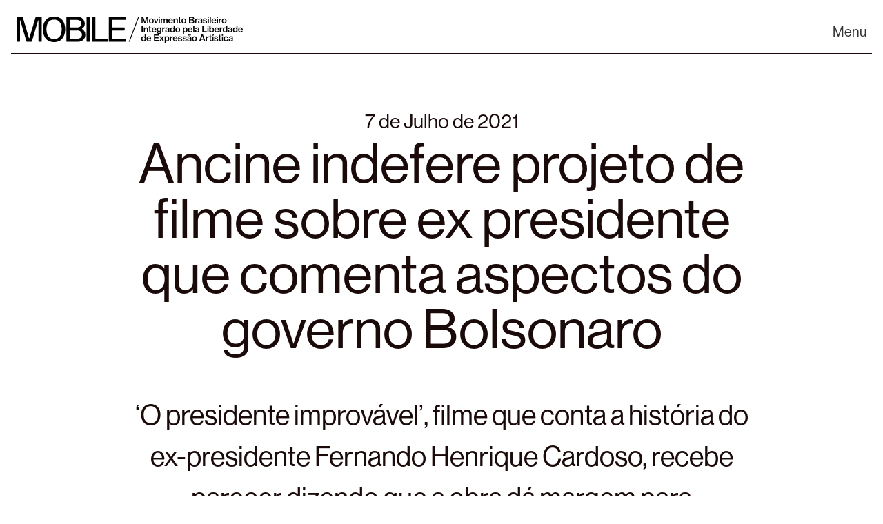

--- FILE ---
content_type: text/html; charset=UTF-8
request_url: https://movimentomobile.org.br/caso/ancine-indefere-projeto-de-filme-sobre-ex-presidente-que-comenta-aspectos-do-governo-bolsonaro/
body_size: 19000
content:
<!doctype html><html lang="pt-BR"><head><meta charset="UTF-8"><meta name="viewport" content="width=device-width, initial-scale=1"><meta name="keywords" content="liberdade de expressão, censura, expressão artística, cultura, artes, autoritarismo, empoderamento legal, defesa, democrácia" /><link rel="profile" href="https://gmpg.org/xfn/11"><link rel="stylesheet" href="https://use.typekit.net/ayw1muo.css"><meta name='robots' content='index, follow, max-image-preview:large, max-snippet:-1, max-video-preview:-1' /> <!-- This site is optimized with the Yoast SEO plugin v26.6 - https://yoast.com/wordpress/plugins/seo/ --><title>Ancine indefere projeto de filme sobre ex presidente que comenta aspectos do governo Bolsonaro - Mobile</title><link rel="stylesheet" id="siteground-optimizer-combined-css-79d0b8a38d1bec8742bf9892ac968a25" href="https://movimentomobile.org.br/wp-content/uploads/siteground-optimizer-assets/siteground-optimizer-combined-css-79d0b8a38d1bec8742bf9892ac968a25.css" media="all" /><link rel="canonical" href="https://movimentomobile.org.br/caso/ancine-indefere-projeto-de-filme-sobre-ex-presidente-que-comenta-aspectos-do-governo-bolsonaro/" /><meta property="og:locale" content="pt_BR" /><meta property="og:type" content="article" /><meta property="og:title" content="Ancine indefere projeto de filme sobre ex presidente que comenta aspectos do governo Bolsonaro - Mobile" /><meta property="og:url" content="https://movimentomobile.org.br/caso/ancine-indefere-projeto-de-filme-sobre-ex-presidente-que-comenta-aspectos-do-governo-bolsonaro/" /><meta property="og:site_name" content="Mobile" /><meta property="article:modified_time" content="2021-11-04T21:07:42+00:00" /><meta name="twitter:card" content="summary_large_image" /><meta name="twitter:label1" content="Est. reading time" /><meta name="twitter:data1" content="2 minutos" /> <script type="application/ld+json" class="yoast-schema-graph">{"@context":"https://schema.org","@graph":[{"@type":"WebPage","@id":"https://movimentomobile.org.br/caso/ancine-indefere-projeto-de-filme-sobre-ex-presidente-que-comenta-aspectos-do-governo-bolsonaro/","url":"https://movimentomobile.org.br/caso/ancine-indefere-projeto-de-filme-sobre-ex-presidente-que-comenta-aspectos-do-governo-bolsonaro/","name":"Ancine indefere projeto de filme sobre ex presidente que comenta aspectos do governo Bolsonaro - Mobile","isPartOf":{"@id":"https://movimentomobile.org.br/#website"},"datePublished":"2021-11-04T21:07:41+00:00","dateModified":"2021-11-04T21:07:42+00:00","breadcrumb":{"@id":"https://movimentomobile.org.br/caso/ancine-indefere-projeto-de-filme-sobre-ex-presidente-que-comenta-aspectos-do-governo-bolsonaro/#breadcrumb"},"inLanguage":"pt-BR","potentialAction":[{"@type":"ReadAction","target":["https://movimentomobile.org.br/caso/ancine-indefere-projeto-de-filme-sobre-ex-presidente-que-comenta-aspectos-do-governo-bolsonaro/"]}]},{"@type":"BreadcrumbList","@id":"https://movimentomobile.org.br/caso/ancine-indefere-projeto-de-filme-sobre-ex-presidente-que-comenta-aspectos-do-governo-bolsonaro/#breadcrumb","itemListElement":[{"@type":"ListItem","position":1,"name":"Home","item":"https://movimentomobile.org.br/"},{"@type":"ListItem","position":2,"name":"Casos","item":"https://movimentomobile.org.br/caso/"},{"@type":"ListItem","position":3,"name":"Ancine indefere projeto de filme sobre ex presidente que comenta aspectos do governo Bolsonaro"}]},{"@type":"WebSite","@id":"https://movimentomobile.org.br/#website","url":"https://movimentomobile.org.br/","name":"Mobile","description":"Movimento Brasileiro Integrado pela Liberdade de Expressão Artística","publisher":{"@id":"https://movimentomobile.org.br/#organization"},"potentialAction":[{"@type":"SearchAction","target":{"@type":"EntryPoint","urlTemplate":"https://movimentomobile.org.br/?s={search_term_string}"},"query-input":{"@type":"PropertyValueSpecification","valueRequired":true,"valueName":"search_term_string"}}],"inLanguage":"pt-BR"},{"@type":"Organization","@id":"https://movimentomobile.org.br/#organization","name":"MOBILE - Movimento Brasileiro Integrado pela Liberdade de Expressão Artística","url":"https://movimentomobile.org.br/","logo":{"@type":"ImageObject","inLanguage":"pt-BR","@id":"https://movimentomobile.org.br/#/schema/logo/image/","url":"https://movimentomobile.org.br/wp-content/uploads/2021/06/logo-mobile.png","contentUrl":"https://movimentomobile.org.br/wp-content/uploads/2021/06/logo-mobile.png","width":1200,"height":1200,"caption":"MOBILE - Movimento Brasileiro Integrado pela Liberdade de Expressão Artística"},"image":{"@id":"https://movimentomobile.org.br/#/schema/logo/image/"}}]}</script> <!-- / Yoast SEO plugin. --><link rel='dns-prefetch' href='//ajax.googleapis.com' /><link rel='dns-prefetch' href='//cdn.jsdelivr.net' /><link rel="alternate" type="application/rss+xml" title="Feed para Mobile &raquo;" href="https://movimentomobile.org.br/feed/" /><link rel="alternate" type="application/rss+xml" title="Feed de comentários para Mobile &raquo;" href="https://movimentomobile.org.br/comments/feed/" /><link rel="alternate" type="application/rss+xml" title="Feed de comentários para Mobile &raquo; Ancine indefere projeto de filme sobre ex presidente que comenta aspectos do governo Bolsonaro" href="https://movimentomobile.org.br/caso/ancine-indefere-projeto-de-filme-sobre-ex-presidente-que-comenta-aspectos-do-governo-bolsonaro/feed/" /><link rel="alternate" title="oEmbed (JSON)" type="application/json+oembed" href="https://movimentomobile.org.br/wp-json/oembed/1.0/embed?url=https%3A%2F%2Fmovimentomobile.org.br%2Fcaso%2Fancine-indefere-projeto-de-filme-sobre-ex-presidente-que-comenta-aspectos-do-governo-bolsonaro%2F" /><link rel="alternate" title="oEmbed (XML)" type="text/xml+oembed" href="https://movimentomobile.org.br/wp-json/oembed/1.0/embed?url=https%3A%2F%2Fmovimentomobile.org.br%2Fcaso%2Fancine-indefere-projeto-de-filme-sobre-ex-presidente-que-comenta-aspectos-do-governo-bolsonaro%2F&#038;format=xml" /> <style id='wp-img-auto-sizes-contain-inline-css'> img:is([sizes=auto i],[sizes^="auto," i]){contain-intrinsic-size:3000px 1500px}
/*# sourceURL=wp-img-auto-sizes-contain-inline-css */ </style> <style id='wp-block-library-inline-css'> :root{--wp-block-synced-color:#7a00df;--wp-block-synced-color--rgb:122,0,223;--wp-bound-block-color:var(--wp-block-synced-color);--wp-editor-canvas-background:#ddd;--wp-admin-theme-color:#007cba;--wp-admin-theme-color--rgb:0,124,186;--wp-admin-theme-color-darker-10:#006ba1;--wp-admin-theme-color-darker-10--rgb:0,107,160.5;--wp-admin-theme-color-darker-20:#005a87;--wp-admin-theme-color-darker-20--rgb:0,90,135;--wp-admin-border-width-focus:2px}@media (min-resolution:192dpi){:root{--wp-admin-border-width-focus:1.5px}}.wp-element-button{cursor:pointer}:root .has-very-light-gray-background-color{background-color:#eee}:root .has-very-dark-gray-background-color{background-color:#313131}:root .has-very-light-gray-color{color:#eee}:root .has-very-dark-gray-color{color:#313131}:root .has-vivid-green-cyan-to-vivid-cyan-blue-gradient-background{background:linear-gradient(135deg,#00d084,#0693e3)}:root .has-purple-crush-gradient-background{background:linear-gradient(135deg,#34e2e4,#4721fb 50%,#ab1dfe)}:root .has-hazy-dawn-gradient-background{background:linear-gradient(135deg,#faaca8,#dad0ec)}:root .has-subdued-olive-gradient-background{background:linear-gradient(135deg,#fafae1,#67a671)}:root .has-atomic-cream-gradient-background{background:linear-gradient(135deg,#fdd79a,#004a59)}:root .has-nightshade-gradient-background{background:linear-gradient(135deg,#330968,#31cdcf)}:root .has-midnight-gradient-background{background:linear-gradient(135deg,#020381,#2874fc)}:root{--wp--preset--font-size--normal:16px;--wp--preset--font-size--huge:42px}.has-regular-font-size{font-size:1em}.has-larger-font-size{font-size:2.625em}.has-normal-font-size{font-size:var(--wp--preset--font-size--normal)}.has-huge-font-size{font-size:var(--wp--preset--font-size--huge)}.has-text-align-center{text-align:center}.has-text-align-left{text-align:left}.has-text-align-right{text-align:right}.has-fit-text{white-space:nowrap!important}#end-resizable-editor-section{display:none}.aligncenter{clear:both}.items-justified-left{justify-content:flex-start}.items-justified-center{justify-content:center}.items-justified-right{justify-content:flex-end}.items-justified-space-between{justify-content:space-between}.screen-reader-text{border:0;clip-path:inset(50%);height:1px;margin:-1px;overflow:hidden;padding:0;position:absolute;width:1px;word-wrap:normal!important}.screen-reader-text:focus{background-color:#ddd;clip-path:none;color:#444;display:block;font-size:1em;height:auto;left:5px;line-height:normal;padding:15px 23px 14px;text-decoration:none;top:5px;width:auto;z-index:100000}html :where(.has-border-color){border-style:solid}html :where([style*=border-top-color]){border-top-style:solid}html :where([style*=border-right-color]){border-right-style:solid}html :where([style*=border-bottom-color]){border-bottom-style:solid}html :where([style*=border-left-color]){border-left-style:solid}html :where([style*=border-width]){border-style:solid}html :where([style*=border-top-width]){border-top-style:solid}html :where([style*=border-right-width]){border-right-style:solid}html :where([style*=border-bottom-width]){border-bottom-style:solid}html :where([style*=border-left-width]){border-left-style:solid}html :where(img[class*=wp-image-]){height:auto;max-width:100%}:where(figure){margin:0 0 1em}html :where(.is-position-sticky){--wp-admin--admin-bar--position-offset:var(--wp-admin--admin-bar--height,0px)}@media screen and (max-width:600px){html :where(.is-position-sticky){--wp-admin--admin-bar--position-offset:0px}}
/*# sourceURL=wp-block-library-inline-css */ </style><style id='wp-block-paragraph-inline-css'> .is-small-text{font-size:.875em}.is-regular-text{font-size:1em}.is-large-text{font-size:2.25em}.is-larger-text{font-size:3em}.has-drop-cap:not(:focus):first-letter{float:left;font-size:8.4em;font-style:normal;font-weight:100;line-height:.68;margin:.05em .1em 0 0;text-transform:uppercase}body.rtl .has-drop-cap:not(:focus):first-letter{float:none;margin-left:.1em}p.has-drop-cap.has-background{overflow:hidden}:root :where(p.has-background){padding:1.25em 2.375em}:where(p.has-text-color:not(.has-link-color)) a{color:inherit}p.has-text-align-left[style*="writing-mode:vertical-lr"],p.has-text-align-right[style*="writing-mode:vertical-rl"]{rotate:180deg}
/*# sourceURL=https://movimentomobile.org.br/wp-includes/blocks/paragraph/style.min.css */ </style> <style id='global-styles-inline-css'> :root{--wp--preset--aspect-ratio--square: 1;--wp--preset--aspect-ratio--4-3: 4/3;--wp--preset--aspect-ratio--3-4: 3/4;--wp--preset--aspect-ratio--3-2: 3/2;--wp--preset--aspect-ratio--2-3: 2/3;--wp--preset--aspect-ratio--16-9: 16/9;--wp--preset--aspect-ratio--9-16: 9/16;--wp--preset--color--black: #000000;--wp--preset--color--cyan-bluish-gray: #abb8c3;--wp--preset--color--white: #ffffff;--wp--preset--color--pale-pink: #f78da7;--wp--preset--color--vivid-red: #cf2e2e;--wp--preset--color--luminous-vivid-orange: #ff6900;--wp--preset--color--luminous-vivid-amber: #fcb900;--wp--preset--color--light-green-cyan: #7bdcb5;--wp--preset--color--vivid-green-cyan: #00d084;--wp--preset--color--pale-cyan-blue: #8ed1fc;--wp--preset--color--vivid-cyan-blue: #0693e3;--wp--preset--color--vivid-purple: #9b51e0;--wp--preset--gradient--vivid-cyan-blue-to-vivid-purple: linear-gradient(135deg,rgb(6,147,227) 0%,rgb(155,81,224) 100%);--wp--preset--gradient--light-green-cyan-to-vivid-green-cyan: linear-gradient(135deg,rgb(122,220,180) 0%,rgb(0,208,130) 100%);--wp--preset--gradient--luminous-vivid-amber-to-luminous-vivid-orange: linear-gradient(135deg,rgb(252,185,0) 0%,rgb(255,105,0) 100%);--wp--preset--gradient--luminous-vivid-orange-to-vivid-red: linear-gradient(135deg,rgb(255,105,0) 0%,rgb(207,46,46) 100%);--wp--preset--gradient--very-light-gray-to-cyan-bluish-gray: linear-gradient(135deg,rgb(238,238,238) 0%,rgb(169,184,195) 100%);--wp--preset--gradient--cool-to-warm-spectrum: linear-gradient(135deg,rgb(74,234,220) 0%,rgb(151,120,209) 20%,rgb(207,42,186) 40%,rgb(238,44,130) 60%,rgb(251,105,98) 80%,rgb(254,248,76) 100%);--wp--preset--gradient--blush-light-purple: linear-gradient(135deg,rgb(255,206,236) 0%,rgb(152,150,240) 100%);--wp--preset--gradient--blush-bordeaux: linear-gradient(135deg,rgb(254,205,165) 0%,rgb(254,45,45) 50%,rgb(107,0,62) 100%);--wp--preset--gradient--luminous-dusk: linear-gradient(135deg,rgb(255,203,112) 0%,rgb(199,81,192) 50%,rgb(65,88,208) 100%);--wp--preset--gradient--pale-ocean: linear-gradient(135deg,rgb(255,245,203) 0%,rgb(182,227,212) 50%,rgb(51,167,181) 100%);--wp--preset--gradient--electric-grass: linear-gradient(135deg,rgb(202,248,128) 0%,rgb(113,206,126) 100%);--wp--preset--gradient--midnight: linear-gradient(135deg,rgb(2,3,129) 0%,rgb(40,116,252) 100%);--wp--preset--font-size--small: 13px;--wp--preset--font-size--medium: 20px;--wp--preset--font-size--large: 36px;--wp--preset--font-size--x-large: 42px;--wp--preset--spacing--20: 0.44rem;--wp--preset--spacing--30: 0.67rem;--wp--preset--spacing--40: 1rem;--wp--preset--spacing--50: 1.5rem;--wp--preset--spacing--60: 2.25rem;--wp--preset--spacing--70: 3.38rem;--wp--preset--spacing--80: 5.06rem;--wp--preset--shadow--natural: 6px 6px 9px rgba(0, 0, 0, 0.2);--wp--preset--shadow--deep: 12px 12px 50px rgba(0, 0, 0, 0.4);--wp--preset--shadow--sharp: 6px 6px 0px rgba(0, 0, 0, 0.2);--wp--preset--shadow--outlined: 6px 6px 0px -3px rgb(255, 255, 255), 6px 6px rgb(0, 0, 0);--wp--preset--shadow--crisp: 6px 6px 0px rgb(0, 0, 0);}:where(.is-layout-flex){gap: 0.5em;}:where(.is-layout-grid){gap: 0.5em;}body .is-layout-flex{display: flex;}.is-layout-flex{flex-wrap: wrap;align-items: center;}.is-layout-flex > :is(*, div){margin: 0;}body .is-layout-grid{display: grid;}.is-layout-grid > :is(*, div){margin: 0;}:where(.wp-block-columns.is-layout-flex){gap: 2em;}:where(.wp-block-columns.is-layout-grid){gap: 2em;}:where(.wp-block-post-template.is-layout-flex){gap: 1.25em;}:where(.wp-block-post-template.is-layout-grid){gap: 1.25em;}.has-black-color{color: var(--wp--preset--color--black) !important;}.has-cyan-bluish-gray-color{color: var(--wp--preset--color--cyan-bluish-gray) !important;}.has-white-color{color: var(--wp--preset--color--white) !important;}.has-pale-pink-color{color: var(--wp--preset--color--pale-pink) !important;}.has-vivid-red-color{color: var(--wp--preset--color--vivid-red) !important;}.has-luminous-vivid-orange-color{color: var(--wp--preset--color--luminous-vivid-orange) !important;}.has-luminous-vivid-amber-color{color: var(--wp--preset--color--luminous-vivid-amber) !important;}.has-light-green-cyan-color{color: var(--wp--preset--color--light-green-cyan) !important;}.has-vivid-green-cyan-color{color: var(--wp--preset--color--vivid-green-cyan) !important;}.has-pale-cyan-blue-color{color: var(--wp--preset--color--pale-cyan-blue) !important;}.has-vivid-cyan-blue-color{color: var(--wp--preset--color--vivid-cyan-blue) !important;}.has-vivid-purple-color{color: var(--wp--preset--color--vivid-purple) !important;}.has-black-background-color{background-color: var(--wp--preset--color--black) !important;}.has-cyan-bluish-gray-background-color{background-color: var(--wp--preset--color--cyan-bluish-gray) !important;}.has-white-background-color{background-color: var(--wp--preset--color--white) !important;}.has-pale-pink-background-color{background-color: var(--wp--preset--color--pale-pink) !important;}.has-vivid-red-background-color{background-color: var(--wp--preset--color--vivid-red) !important;}.has-luminous-vivid-orange-background-color{background-color: var(--wp--preset--color--luminous-vivid-orange) !important;}.has-luminous-vivid-amber-background-color{background-color: var(--wp--preset--color--luminous-vivid-amber) !important;}.has-light-green-cyan-background-color{background-color: var(--wp--preset--color--light-green-cyan) !important;}.has-vivid-green-cyan-background-color{background-color: var(--wp--preset--color--vivid-green-cyan) !important;}.has-pale-cyan-blue-background-color{background-color: var(--wp--preset--color--pale-cyan-blue) !important;}.has-vivid-cyan-blue-background-color{background-color: var(--wp--preset--color--vivid-cyan-blue) !important;}.has-vivid-purple-background-color{background-color: var(--wp--preset--color--vivid-purple) !important;}.has-black-border-color{border-color: var(--wp--preset--color--black) !important;}.has-cyan-bluish-gray-border-color{border-color: var(--wp--preset--color--cyan-bluish-gray) !important;}.has-white-border-color{border-color: var(--wp--preset--color--white) !important;}.has-pale-pink-border-color{border-color: var(--wp--preset--color--pale-pink) !important;}.has-vivid-red-border-color{border-color: var(--wp--preset--color--vivid-red) !important;}.has-luminous-vivid-orange-border-color{border-color: var(--wp--preset--color--luminous-vivid-orange) !important;}.has-luminous-vivid-amber-border-color{border-color: var(--wp--preset--color--luminous-vivid-amber) !important;}.has-light-green-cyan-border-color{border-color: var(--wp--preset--color--light-green-cyan) !important;}.has-vivid-green-cyan-border-color{border-color: var(--wp--preset--color--vivid-green-cyan) !important;}.has-pale-cyan-blue-border-color{border-color: var(--wp--preset--color--pale-cyan-blue) !important;}.has-vivid-cyan-blue-border-color{border-color: var(--wp--preset--color--vivid-cyan-blue) !important;}.has-vivid-purple-border-color{border-color: var(--wp--preset--color--vivid-purple) !important;}.has-vivid-cyan-blue-to-vivid-purple-gradient-background{background: var(--wp--preset--gradient--vivid-cyan-blue-to-vivid-purple) !important;}.has-light-green-cyan-to-vivid-green-cyan-gradient-background{background: var(--wp--preset--gradient--light-green-cyan-to-vivid-green-cyan) !important;}.has-luminous-vivid-amber-to-luminous-vivid-orange-gradient-background{background: var(--wp--preset--gradient--luminous-vivid-amber-to-luminous-vivid-orange) !important;}.has-luminous-vivid-orange-to-vivid-red-gradient-background{background: var(--wp--preset--gradient--luminous-vivid-orange-to-vivid-red) !important;}.has-very-light-gray-to-cyan-bluish-gray-gradient-background{background: var(--wp--preset--gradient--very-light-gray-to-cyan-bluish-gray) !important;}.has-cool-to-warm-spectrum-gradient-background{background: var(--wp--preset--gradient--cool-to-warm-spectrum) !important;}.has-blush-light-purple-gradient-background{background: var(--wp--preset--gradient--blush-light-purple) !important;}.has-blush-bordeaux-gradient-background{background: var(--wp--preset--gradient--blush-bordeaux) !important;}.has-luminous-dusk-gradient-background{background: var(--wp--preset--gradient--luminous-dusk) !important;}.has-pale-ocean-gradient-background{background: var(--wp--preset--gradient--pale-ocean) !important;}.has-electric-grass-gradient-background{background: var(--wp--preset--gradient--electric-grass) !important;}.has-midnight-gradient-background{background: var(--wp--preset--gradient--midnight) !important;}.has-small-font-size{font-size: var(--wp--preset--font-size--small) !important;}.has-medium-font-size{font-size: var(--wp--preset--font-size--medium) !important;}.has-large-font-size{font-size: var(--wp--preset--font-size--large) !important;}.has-x-large-font-size{font-size: var(--wp--preset--font-size--x-large) !important;}
/*# sourceURL=global-styles-inline-css */ </style> <style id='classic-theme-styles-inline-css'> /*! This file is auto-generated */
.wp-block-button__link{color:#fff;background-color:#32373c;border-radius:9999px;box-shadow:none;text-decoration:none;padding:calc(.667em + 2px) calc(1.333em + 2px);font-size:1.125em}.wp-block-file__button{background:#32373c;color:#fff;text-decoration:none}
/*# sourceURL=/wp-includes/css/classic-themes.min.css */ </style><link rel='stylesheet' id='Slick_Slider-css' href='https://cdn.jsdelivr.net/npm/slick-carousel@1.8.1/slick/slick.css?ver=6.9' media='all' /> <script src="https://ajax.googleapis.com/ajax/libs/jquery/3.5.1/jquery.min.js" id="jquery-js"></script> <script id="search-filter-plugin-build-js-extra"> var SF_LDATA = {"ajax_url":"https://movimentomobile.org.br/wp-admin/admin-ajax.php","home_url":"https://movimentomobile.org.br/","extensions":[]};
//# sourceURL=search-filter-plugin-build-js-extra </script> <script defer src="https://movimentomobile.org.br/wp-content/plugins/search-filter-pro/public/assets/js/search-filter-build.min.js?ver=2.5.7" id="search-filter-plugin-build-js"></script> <script defer src="https://movimentomobile.org.br/wp-content/plugins/search-filter-pro/public/assets/js/chosen.jquery.min.js?ver=2.5.7" id="search-filter-plugin-chosen-js"></script><link rel="https://api.w.org/" href="https://movimentomobile.org.br/wp-json/" /><link rel="alternate" title="JSON" type="application/json" href="https://movimentomobile.org.br/wp-json/wp/v2/caso/1402" /><link rel="EditURI" type="application/rsd+xml" title="RSD" href="https://movimentomobile.org.br/xmlrpc.php?rsd" /><meta name="generator" content="WordPress 6.9" /><link rel='shortlink' href='https://movimentomobile.org.br/?p=1402' /> <style>.recentcomments a{display:inline !important;padding:0 !important;margin:0 !important;}</style><link rel="icon" href="https://movimentomobile.org.br/wp-content/uploads/2021/04/favicon.png" sizes="32x32" /><link rel="icon" href="https://movimentomobile.org.br/wp-content/uploads/2021/04/favicon.png" sizes="192x192" /><link rel="apple-touch-icon" href="https://movimentomobile.org.br/wp-content/uploads/2021/04/favicon.png" /><meta name="msapplication-TileImage" content="https://movimentomobile.org.br/wp-content/uploads/2021/04/favicon.png" /></head><body class="wp-singular caso-template-default single single-caso postid-1402 wp-theme-mobile-tema"><div id="page" class="site"> <a class="skip-link screen-reader-text" href="#primary">Skip to content</a><header id="masthead" class="site-header"><div class="header-container"><div class="site-branding"> <a href="https://movimentomobile.org.br"><div class="mobile-hidden"> <svg xmlns="http://www.w3.org/2000/svg" viewBox="0 0 1013.58 117.6"><defs><style>.cls-1{fill-rule:evenodd;}</style></defs><g id="Layer_2" data-name="Layer 2"><g id="Layer_1-2" data-name="Layer 1"><polygon points="506.55 113.03 502.63 113.03 544.83 1.59 548.81 1.59 506.55 113.03"/><path d="M560.11.69h7.32l4.88,14.15c1.16,3.48,2.6,10,2.6,10H575s1.44-6.48,2.56-10L582.39.69h7.48V30.44h-5.16V14.92c0-3.23.36-9.27.36-9.27H585s-1.24,5.48-2.2,8.43l-5.64,16.36h-4.48L567,14.08c-1-2.95-2.2-8.43-2.2-8.43h-.08s.36,6,.36,9.27V30.44h-5Z"/><path d="M593.07,19.8c0-6.35,4.28-11.27,10.92-11.27s10.84,4.92,10.84,11.27S610.63,31.08,604,31.08,593.07,26.12,593.07,19.8Zm16.6,0c0-4.32-2-7.52-5.72-7.52s-5.72,3.2-5.72,7.52,2,7.44,5.72,7.44S609.67,24.08,609.67,19.8Z"/><path d="M614.87,9.09h5.32l3.12,10c.92,2.88,1.8,7.16,1.8,7.16h.12s.84-4.28,1.76-7.16l3.24-9.95h5.16l-7.56,21.35h-5.56Z"/><path d="M637,.69h5.2V5.61H637Zm.08,8.4h5.08V30.44h-5.08Z"/><path d="M646,9.09h4.92v3.23H651a7,7,0,0,1,6.4-3.79,5.7,5.7,0,0,1,5.68,4h.08a7.64,7.64,0,0,1,6.72-4c4.36,0,6.92,2.84,6.92,7.43V30.44h-5.08V16.64c0-2.44-1.4-3.91-3.48-3.91-2.48,0-4.32,2.07-4.32,5.07V30.44h-5.08V16.64c0-2.44-1.24-3.91-3.36-3.91-2.36,0-4.44,2.07-4.44,5.07V30.44H646Z"/><path d="M679.43,19.8c0-6.35,4.28-11.27,10.6-11.27a9.66,9.66,0,0,1,7.36,3c2.08,2.19,3.08,5.55,3,9.51h-16c.36,3.68,2.32,6.16,5.88,6.16,2.44,0,4-1,4.72-2.8h5c-1,3.84-4.48,6.68-9.72,6.68C683.51,31.08,679.43,26.12,679.43,19.8Zm5.12-2h10.64c-.2-3.52-2.08-5.63-5.16-5.63C686.71,12.21,685,14.49,684.55,17.84Z"/><path d="M708.15,12.21h.12a7.29,7.29,0,0,1,6.64-3.68c4.6,0,7.36,2.84,7.36,7.43V30.44h-5.08V16.8a3.74,3.74,0,0,0-4.08-4.07c-2.84,0-4.84,2.15-4.84,5.19V30.44h-5.08V9.09h5Z"/><path d="M724.27,9.09h3.28V2.29h5v6.8h4.28v3.48h-4.28v12c0,1.56.84,2,2.28,2a9.91,9.91,0,0,0,1.64-.16h.24v4a18,18,0,0,1-3.36.32c-3.44,0-5.8-1.24-5.8-5V12.57h-3.28Z"/><path d="M738.51,19.8c0-6.35,4.28-11.27,10.92-11.27s10.84,4.92,10.84,11.27-4.2,11.28-10.84,11.28S738.51,26.12,738.51,19.8Zm16.6,0c0-4.32-2-7.52-5.72-7.52s-5.72,3.2-5.72,7.52,2,7.44,5.72,7.44S755.11,24.08,755.11,19.8Z"/><path d="M772.83.69h13.48c3.08,0,5.44.76,7,2.28a7.06,7.06,0,0,1,2.28,5.44c0,3.08-1.68,5.12-4.88,6.08v.11c3.72.88,6.07,3.44,6.07,7.2A7.78,7.78,0,0,1,794.15,28a10.52,10.52,0,0,1-7.4,2.48H772.83ZM785.51,13c2.88,0,4.68-1.4,4.68-4s-1.68-3.88-4.4-3.88h-7.48V13Zm.76,13A5.19,5.19,0,0,0,790,24.64a4.06,4.06,0,0,0,1.2-3c0-3-2.16-4.52-5.12-4.52h-7.8v8.84Z"/><path d="M804.51,12.93h.12c1.36-2.76,3.4-4.16,6.12-4.16a3.25,3.25,0,0,1,1.36.2v4.56H812a5.37,5.37,0,0,0-1.4-.16c-3.36,0-5.88,2.23-5.88,6.35V30.44h-5.08V9.09h4.92Z"/><path d="M827.15,27.68h-.08A7.68,7.68,0,0,1,820.35,31c-4.16,0-7.28-2.16-7.28-6.32,0-4.84,3.68-6,8.76-6.6,3.52-.44,5.28-1,5.28-2.92s-1.28-3.07-3.84-3.07c-2.84,0-4.24,1.32-4.36,3.43h-4.8c.16-3.63,3-7,9.12-7A10.66,10.66,0,0,1,829,9.77c2,1.2,3,3.24,3,6.07V27.08c0,1.76.32,2.68.8,3v.36h-4.92A5.12,5.12,0,0,1,827.15,27.68Zm.08-5V19.52a13.35,13.35,0,0,1-4.16,1.4c-3.12.6-4.92,1.24-4.92,3.6s1.72,3,3.68,3C825.31,27.48,827.23,25.08,827.23,22.68Z"/><path d="M834.51,23.88h4.88c.4,2.56,2.36,3.64,5.08,3.64s4.12-1.2,4.12-2.92c0-2.12-2.16-2.52-5.52-3.16-4-.8-7.8-1.72-7.8-6.56,0-4,3.44-6.35,8.44-6.35,5.68,0,8.52,2.56,9,6.27h-4.84C847.55,13,846.19,12,843.67,12c-2.36,0-3.6,1.08-3.6,2.56,0,1.87,2.2,2.23,5.44,2.83,4,.76,8,1.72,8,6.92,0,4.48-3.84,6.84-9.12,6.84C838.35,31.12,834.83,28.2,834.51,23.88Z"/><path d="M856.23.69h5.2V5.61h-5.2Zm.08,8.4h5.08V30.44h-5.08Z"/><path d="M865.27.69h5.12V30.44h-5.12Z"/><path d="M873.19,19.8c0-6.35,4.28-11.27,10.6-11.27a9.64,9.64,0,0,1,7.35,3c2.08,2.19,3.08,5.55,3,9.51H878.23c.36,3.68,2.32,6.16,5.88,6.16,2.44,0,4-1,4.71-2.8h5c-1,3.84-4.48,6.68-9.71,6.68C877.27,31.08,873.19,26.12,873.19,19.8Zm5.12-2H889c-.2-3.52-2.08-5.63-5.16-5.63C880.47,12.21,878.75,14.49,878.31,17.84Z"/><path d="M896.87.69h5.2V5.61h-5.2Zm.08,8.4H902V30.44H897Z"/><path d="M910.75,12.93h.12c1.36-2.76,3.4-4.16,6.11-4.16a3.25,3.25,0,0,1,1.36.2v4.56h-.16a5.37,5.37,0,0,0-1.4-.16c-3.35,0-5.87,2.23-5.87,6.35V30.44h-5.08V9.09h4.92Z"/><path d="M919.19,19.8c0-6.35,4.28-11.27,10.91-11.27s10.84,4.92,10.84,11.27-4.2,11.28-10.84,11.28S919.19,26.12,919.19,19.8Zm16.59,0c0-4.32-2-7.52-5.71-7.52s-5.72,3.2-5.72,7.52,2,7.44,5.72,7.44S935.78,24.08,935.78,19.8Z"/><path d="M560.11,40.69h5.56V70.44h-5.56Z"/><path d="M575,52.21h.12a7.29,7.29,0,0,1,6.64-3.68c4.6,0,7.36,2.84,7.36,7.43V70.44H584V56.8A3.74,3.74,0,0,0,580,52.73c-2.84,0-4.84,2.15-4.84,5.19V70.44H570V49.09h5Z"/><path d="M591.11,49.09h3.28v-6.8h5v6.8h4.28v3.48h-4.28V64.52c0,1.56.84,2,2.28,2a9.91,9.91,0,0,0,1.64-.16h.24v4a18,18,0,0,1-3.36.32c-3.44,0-5.8-1.24-5.8-5V52.57h-3.28Z"/><path d="M605.35,59.8c0-6.35,4.28-11.27,10.6-11.27a9.66,9.66,0,0,1,7.36,3c2.08,2.19,3.08,5.55,3,9.51h-16c.36,3.68,2.32,6.16,5.88,6.16,2.44,0,4-1,4.72-2.8h5c-1,3.84-4.48,6.68-9.72,6.68C609.43,71.08,605.35,66.12,605.35,59.8Zm5.12-2h10.64c-.2-3.52-2.08-5.63-5.16-5.63C612.63,52.21,610.91,54.49,610.47,57.84Z"/><path d="M628.83,71.52h4.88c.36,1.76,2,2.64,4.8,2.64,3.4,0,5.16-1.6,5.16-4.68V69c0-1.16,0-2.24.08-3h-.12a6.56,6.56,0,0,1-6,3.28c-5.2,0-9.32-3.92-9.32-10.28s3.92-10.47,9-10.47c3,0,5,1,6.32,3.32h.08V49.09h4.92V69A8.47,8.47,0,0,1,646,75.72c-1.76,1.48-4.36,2.16-7.36,2.16C632.87,77.88,629.35,75.56,628.83,71.52Zm15-12.68c0-3.8-1.76-6.35-5.4-6.35-3.32,0-5.16,2.51-5.16,6.43s1.88,6.44,5.2,6.44C642.39,65.36,643.87,62.56,643.87,58.84Z"/><path d="M657.43,52.93h.12c1.36-2.76,3.4-4.16,6.12-4.16A3.25,3.25,0,0,1,665,49v4.56h-.16a5.37,5.37,0,0,0-1.4-.16c-3.36,0-5.88,2.23-5.88,6.35V70.44h-5.08V49.09h4.92Z"/><path d="M680.07,67.68H680A7.68,7.68,0,0,1,673.27,71c-4.16,0-7.28-2.16-7.28-6.32,0-4.84,3.68-6,8.76-6.6,3.52-.44,5.28-1,5.28-2.92s-1.28-3.07-3.84-3.07c-2.84,0-4.24,1.32-4.36,3.43H667c.16-3.63,3-6.95,9.12-6.95a10.66,10.66,0,0,1,5.72,1.24c2,1.2,3,3.24,3,6.07V67.08c0,1.76.32,2.68.8,3v.36h-4.92A5.12,5.12,0,0,1,680.07,67.68Zm.08-5V59.52a13.35,13.35,0,0,1-4.16,1.4c-3.12.6-4.92,1.24-4.92,3.6s1.72,3,3.68,3C678.23,67.48,680.15,65.08,680.15,62.68Z"/><path d="M687.71,59.8c0-6.79,3.84-11.27,9.28-11.27a7.41,7.41,0,0,1,6.56,3.64h.08c-.08-1.16-.16-2.84-.16-4.44v-7h5.08V70.44h-4.92V67.32h-.08a7.05,7.05,0,0,1-6.56,3.8C691.35,71.12,687.71,66.76,687.71,59.8Zm16,0c0-4.28-1.88-7.31-5.64-7.31-3.44,0-5.16,3.07-5.16,7.27S694.59,67,698,67C701.79,67,703.67,64,703.67,59.8Z"/><path d="M711.31,59.8c0-6.35,4.28-11.27,10.92-11.27s10.84,4.92,10.84,11.27-4.2,11.28-10.84,11.28S711.31,66.12,711.31,59.8Zm16.6,0c0-4.32-2-7.52-5.72-7.52s-5.72,3.2-5.72,7.52,2,7.44,5.72,7.44S727.91,64.08,727.91,59.8Z"/><path d="M745.15,49.09h4.92v3.15h.12a7.32,7.32,0,0,1,6.64-3.71c5.56,0,9.2,4.48,9.2,11.27s-3.6,11.32-9.36,11.32a7.3,7.3,0,0,1-6.48-3.4h-.12c.08.8.16,2.16.16,4.16V77.6h-5.08Zm15.72,10.83c0-4.24-1.72-7.27-5.2-7.27-3.84,0-5.64,3.23-5.64,7.27s1.76,7.16,5.68,7.16C759.07,67.08,760.87,64.12,760.87,59.92Z"/><path d="M767.71,59.8c0-6.35,4.28-11.27,10.6-11.27a9.66,9.66,0,0,1,7.36,3c2.08,2.19,3.08,5.55,3,9.51h-16c.36,3.68,2.32,6.16,5.88,6.16,2.44,0,4-1,4.72-2.8h5c-1,3.84-4.48,6.68-9.72,6.68C771.79,71.08,767.71,66.12,767.71,59.8Zm5.12-2h10.64c-.2-3.52-2.08-5.63-5.16-5.63C775,52.21,773.27,54.49,772.83,57.84Z"/><path d="M791.55,40.69h5.12V70.44h-5.12Z"/><path d="M813.67,67.68h-.08A7.68,7.68,0,0,1,806.87,71c-4.16,0-7.28-2.16-7.28-6.32,0-4.84,3.68-6,8.76-6.6,3.52-.44,5.28-1,5.28-2.92s-1.28-3.07-3.84-3.07c-2.84,0-4.24,1.32-4.36,3.43h-4.8c.16-3.63,3-6.95,9.12-6.95a10.66,10.66,0,0,1,5.72,1.24c2,1.2,3,3.24,3,6.07V67.08c0,1.76.32,2.68.8,3v.36h-4.92A5.12,5.12,0,0,1,813.67,67.68Zm.08-5V59.52a13.35,13.35,0,0,1-4.16,1.4c-3.12.6-4.92,1.24-4.92,3.6s1.72,3,3.68,3C811.83,67.48,813.75,65.08,813.75,62.68Z"/><path d="M832.19,40.69h5.52V65.6h14.47v4.84h-20Z"/><path d="M855,40.69h5.2v4.92H855Zm.08,8.4h5.08V70.44h-5.08Z"/><path d="M869,67.36h-.12v3.08H864V40.69h5.08v7c0,1.68-.08,3.4-.16,4.51H869a7.46,7.46,0,0,1,6.59-3.71c5.48,0,9.16,4.48,9.16,11.27,0,7-3.52,11.32-9.2,11.32A7,7,0,0,1,869,67.36Zm10.59-7.6c0-4.2-1.72-7.27-5.11-7.27-3.88,0-5.64,3.23-5.64,7.31s2,7.16,5.64,7.16C877.9,67,879.62,64,879.62,59.76Z"/><path d="M886.43,59.8c0-6.35,4.28-11.27,10.59-11.27a9.66,9.66,0,0,1,7.36,3c2.08,2.19,3.08,5.55,3,9.51H891.47c.36,3.68,2.32,6.16,5.87,6.16,2.44,0,4-1,4.72-2.8h5c-1,3.84-4.48,6.68-9.72,6.68C890.51,71.08,886.43,66.12,886.43,59.8Zm5.12-2h10.63c-.2-3.52-2.08-5.63-5.16-5.63C893.71,52.21,892,54.49,891.55,57.84Z"/><path d="M915.11,52.93h.12c1.36-2.76,3.39-4.16,6.11-4.16a3.25,3.25,0,0,1,1.36.2v4.56h-.16a5.37,5.37,0,0,0-1.4-.16c-3.36,0-5.87,2.23-5.87,6.35V70.44h-5.08V49.09h4.92Z"/><path d="M923.55,59.8c0-6.79,3.84-11.27,9.27-11.27a7.41,7.41,0,0,1,6.56,3.64h.08c-.08-1.16-.16-2.84-.16-4.44v-7h5.08V70.44h-4.92V67.32h-.08a7.05,7.05,0,0,1-6.56,3.8C927.19,71.12,923.55,66.76,923.55,59.8Zm16,0c0-4.28-1.88-7.31-5.64-7.31-3.43,0-5.15,3.07-5.15,7.27s1.72,7.2,5.15,7.2C937.62,67,939.5,64,939.5,59.8Z"/><path d="M961.34,67.68h-.08A7.68,7.68,0,0,1,954.54,71c-4.16,0-7.27-2.16-7.27-6.32,0-4.84,3.67-6,8.75-6.6,3.52-.44,5.28-1,5.28-2.92s-1.28-3.07-3.84-3.07c-2.84,0-4.24,1.32-4.36,3.43h-4.8c.17-3.63,3-6.95,9.12-6.95a10.66,10.66,0,0,1,5.72,1.24c2,1.2,3,3.24,3,6.07V67.08c0,1.76.32,2.68.8,3v.36h-4.92A5.12,5.12,0,0,1,961.34,67.68Zm.08-5V59.52a13.35,13.35,0,0,1-4.16,1.4c-3.12.6-4.92,1.24-4.92,3.6s1.72,3,3.68,3C959.5,67.48,961.42,65.08,961.42,62.68Z"/><path d="M969,59.8c0-6.79,3.83-11.27,9.27-11.27a7.41,7.41,0,0,1,6.56,3.64h.08c-.08-1.16-.16-2.84-.16-4.44v-7h5.08V70.44H984.9V67.32h-.08a7.05,7.05,0,0,1-6.56,3.8C972.62,71.12,969,66.76,969,59.8Zm16,0c0-4.28-1.88-7.31-5.64-7.31-3.44,0-5.16,3.07-5.16,7.27s1.72,7.2,5.16,7.2C983.06,67,984.94,64,984.94,59.8Z"/><path d="M992.58,59.8c0-6.35,4.28-11.27,10.6-11.27a9.66,9.66,0,0,1,7.36,3c2.08,2.19,3.08,5.55,3,9.51h-16c.36,3.68,2.32,6.16,5.88,6.16,2.44,0,4-1,4.72-2.8h5c-1,3.84-4.48,6.68-9.72,6.68C996.66,71.08,992.58,66.12,992.58,59.8Zm5.12-2h10.64c-.2-3.52-2.08-5.63-5.16-5.63C999.86,52.21,998.14,54.49,997.7,57.84Z"/><path d="M558.55,99.8c0-6.79,3.84-11.27,9.28-11.27a7.41,7.41,0,0,1,6.56,3.64h.08c-.08-1.16-.16-2.84-.16-4.44v-7h5.08v29.75h-4.92v-3.12h-.08a7.05,7.05,0,0,1-6.56,3.8C562.19,111.12,558.55,106.76,558.55,99.8Zm16,0c0-4.28-1.88-7.31-5.64-7.31-3.44,0-5.16,3.07-5.16,7.27s1.72,7.2,5.16,7.2C572.63,107,574.51,104,574.51,99.8Z"/><path d="M582.15,99.8c0-6.35,4.28-11.27,10.6-11.27a9.66,9.66,0,0,1,7.36,3c2.08,2.19,3.08,5.55,3,9.51h-16c.36,3.68,2.32,6.16,5.88,6.16,2.44,0,4-1,4.72-2.8h5c-1,3.84-4.48,6.68-9.72,6.68C586.23,111.08,582.15,106.12,582.15,99.8Zm5.12-2h10.64c-.2-3.52-2.08-5.63-5.16-5.63C589.43,92.21,587.71,94.49,587.27,97.84Z"/><path d="M615.71,80.69h21.76v4.72H621.23v7.36h14.36V97.2H621.23v8.4h16.6v4.84H615.71Z"/><path d="M647.31,99.24l-6.92-10.15h5.84l2.12,3.36c.88,1.44,2,3.79,2,3.79h.08s1.16-2.4,2-3.79l2.16-3.36H660L653.27,99l7.84,11.44h-5.88l-2.8-4.28c-.92-1.52-2.16-4-2.16-4h-.08s-1.28,2.52-2.2,4l-2.84,4.28h-5.6Z"/><path d="M663.39,89.09h4.92v3.15h.12a7.32,7.32,0,0,1,6.64-3.71c5.56,0,9.2,4.48,9.2,11.27s-3.6,11.32-9.36,11.32a7.3,7.3,0,0,1-6.48-3.4h-.12c.08.8.16,2.16.16,4.16v5.72h-5.08Zm15.72,10.83c0-4.24-1.72-7.27-5.2-7.27-3.84,0-5.64,3.23-5.64,7.27s1.76,7.16,5.68,7.16C677.31,107.08,679.11,104.12,679.11,99.92Z"/><path d="M692,92.93h.12c1.36-2.76,3.4-4.16,6.12-4.16a3.25,3.25,0,0,1,1.36.2v4.56h-.16a5.37,5.37,0,0,0-1.4-.16c-3.36-.05-5.88,2.23-5.88,6.35v10.72H687V89.09H692Z"/><path d="M700.39,99.8c0-6.35,4.28-11.27,10.6-11.27a9.66,9.66,0,0,1,7.36,3c2.08,2.19,3.08,5.55,3,9.51h-16c.36,3.68,2.32,6.16,5.88,6.16,2.44,0,4-1,4.72-2.8h5c-1,3.84-4.48,6.68-9.72,6.68C704.47,111.08,700.39,106.12,700.39,99.8Zm5.12-2h10.64c-.2-3.52-2.08-5.63-5.16-5.63C707.67,92.21,706,94.49,705.51,97.84Z"/><path d="M722.79,103.88h4.88c.4,2.56,2.36,3.64,5.08,3.64s4.12-1.2,4.12-2.92c0-2.12-2.16-2.52-5.52-3.16-4-.8-7.8-1.72-7.8-6.56,0-4,3.44-6.35,8.44-6.35,5.68,0,8.52,2.56,9,6.27h-4.84C735.83,93,734.47,92,732,92c-2.36,0-3.6,1.08-3.6,2.56,0,1.87,2.2,2.23,5.44,2.83,4,.76,8,1.72,8,6.92,0,4.48-3.84,6.84-9.12,6.84C726.63,111.12,723.11,108.2,722.79,103.88Z"/><path d="M743.43,103.88h4.88c.4,2.56,2.36,3.64,5.08,3.64s4.12-1.2,4.12-2.92c0-2.12-2.16-2.52-5.52-3.16-4-.8-7.8-1.72-7.8-6.56,0-4,3.44-6.35,8.44-6.35,5.68,0,8.52,2.56,9,6.27h-4.84C756.47,93,755.11,92,752.59,92c-2.36,0-3.6,1.08-3.6,2.56,0,1.87,2.2,2.23,5.44,2.83,4,.76,8,1.72,8,6.92,0,4.48-3.84,6.84-9.12,6.84C747.27,111.12,743.75,108.2,743.43,103.88Z"/><path d="M778.35,107.68h-.08a7.68,7.68,0,0,1-6.72,3.28c-4.16,0-7.28-2.16-7.28-6.32,0-4.84,3.68-6,8.76-6.6,3.52-.44,5.28-1,5.28-2.92s-1.28-3.07-3.84-3.07c-2.84,0-4.24,1.32-4.36,3.43h-4.8c.16-3.63,3-7,9.12-7a10.66,10.66,0,0,1,5.72,1.24c2,1.2,3,3.24,3,6.07v11.24c0,1.76.32,2.68.8,3v.36h-4.92A5.12,5.12,0,0,1,778.35,107.68ZM772.07,84c-.68,0-1.24.6-1.32,1.6h-3c0-3.32,1.68-5,3.88-5,2.4,0,3.6,1.6,5,1.6.8,0,1.12-.64,1.24-1.52h3c-.08,3-1.36,4.92-3.8,4.92C774.87,85.61,773.23,84,772.07,84Zm6.36,18.67V99.52a13.35,13.35,0,0,1-4.16,1.4c-3.12.6-4.92,1.24-4.92,3.6s1.72,3,3.68,3C776.51,107.48,778.43,105.08,778.43,102.68Z"/><path d="M786,99.8c0-6.35,4.28-11.27,10.92-11.27s10.84,4.92,10.84,11.27-4.2,11.28-10.84,11.28S786,106.12,786,99.8Zm16.6,0c0-4.32-2-7.52-5.72-7.52s-5.72,3.2-5.72,7.52,2,7.44,5.72,7.44S802.59,104.08,802.59,99.8Z"/><path d="M828.87,80.69h5.92l10.83,29.75H839.7l-2.36-7.08H826.07l-2.4,7.08h-5.6Zm-1.44,18.59H836l-2.28-6.87a68.91,68.91,0,0,1-1.88-7.16h-.08s-1,4.32-2,7.16Z"/><path d="M852.67,92.93h.12c1.36-2.76,3.4-4.16,6.12-4.16a3.25,3.25,0,0,1,1.36.2v4.56h-.16a5.37,5.37,0,0,0-1.4-.16c-3.36-.05-5.88,2.23-5.88,6.35v10.72h-5.08V89.09h4.92Z"/><path d="M861.71,89.09H865v-6.8h5v6.8h4.27v3.48H870v12c0,1.56.84,2,2.28,2a9.67,9.67,0,0,0,1.63-.16h.24v4a17.9,17.9,0,0,1-3.35.32c-3.44,0-5.8-1.24-5.8-5V92.57h-3.28Z"/><path d="M877,89.09h5.08v21.35H877Zm2.56-9.52h6l-4.2,6.16h-3.92Z"/><path d="M884.55,103.88h4.88c.39,2.56,2.35,3.64,5.07,3.64s4.12-1.2,4.12-2.92c0-2.12-2.16-2.52-5.52-3.16-4-.8-7.79-1.72-7.79-6.56,0-4,3.44-6.35,8.43-6.35,5.68,0,8.52,2.56,9,6.27h-4.84C897.58,93,896.22,92,893.7,92c-2.36,0-3.59,1.08-3.59,2.56,0,1.87,2.19,2.23,5.43,2.83,4,.76,8,1.72,8,6.92,0,4.48-3.84,6.84-9.12,6.84C888.39,111.12,884.87,108.2,884.55,103.88Z"/><path d="M904.47,89.09h3.28v-6.8h5v6.8H917v3.48h-4.28v12c0,1.56.84,2,2.28,2a9.91,9.91,0,0,0,1.64-.16h.24v4a18,18,0,0,1-3.36.32c-3.44,0-5.79-1.24-5.79-5V92.57h-3.28Z"/><path d="M919.71,80.69h5.19v4.92h-5.19Zm.08,8.4h5.07v21.35h-5.07Z"/><path d="M927.58,99.8c0-6.35,4.2-11.27,10.76-11.27,5.44,0,8.88,3.08,9.64,7.67h-5a4.43,4.43,0,0,0-4.64-3.79c-3.72,0-5.64,3.07-5.64,7.39s1.92,7.32,5.64,7.32c2.8,0,4.48-1.64,4.76-4.44h5c-.32,5-4,8.4-9.68,8.4C931.82,111.08,927.58,106.12,927.58,99.8Z"/><path d="M964.14,107.68h-.08a7.68,7.68,0,0,1-6.72,3.28c-4.16,0-7.28-2.16-7.28-6.32,0-4.84,3.68-6,8.76-6.6,3.52-.44,5.28-1,5.28-2.92s-1.28-3.07-3.84-3.07c-2.84,0-4.24,1.32-4.36,3.43h-4.8c.16-3.63,3-7,9.12-7a10.66,10.66,0,0,1,5.72,1.24c2,1.2,3,3.24,3,6.07v11.24c0,1.76.32,2.68.8,3v.36h-4.92A5.12,5.12,0,0,1,964.14,107.68Zm.08-5V99.52a13.35,13.35,0,0,1-4.16,1.4c-3.12.6-4.92,1.24-4.92,3.6s1.72,3,3.68,3C962.3,107.48,964.22,105.08,964.22,102.68Z"/><path class="cls-1" d="M96.91,16.5a20.14,20.14,0,0,0-1.07,2.43Q87.16,48.51,78.48,78.1C75.32,88.9,72.1,99.67,69,110.49c-.54,1.91-1.48,2.47-3.34,2.45q-9.26-.12-18.51,0c-1.93,0-2.74-.69-3.28-2.53Q30.64,64.81,17.22,19.27c-.29-.95-.73-1.84-1.1-2.76l-.78.14c-.07.86-.2,1.72-.2,2.58q0,45.3,0,90.61c0,3.06,0,3.06-3.09,3.07-3.29,0-6.6,0-9.89,0C.64,113,0,112.54,0,110.86Q.06,57.16,0,3.46c0-1.49.47-2,2-2,7.75.06,15.5.08,23.25,0,2.05,0,2.45,1.16,2.91,2.71Q41.66,49.79,55.21,95.41a.71.71,0,0,0,0,.21l1.29,2a9.08,9.08,0,0,0,1.12-1.91c1.63-5.34,3.2-10.7,4.79-16.06Q73.66,41.84,84.83,4c.57-2,1.46-2.6,3.45-2.58,7.46.1,14.93.09,22.39,0,1.79,0,2.3.55,2.3,2.33q-.06,53.39,0,106.76c0,2-.69,2.45-2.49,2.39-3.29-.11-6.6-.15-9.9,0-2.16.1-2.81-.57-2.8-2.77q.1-45.42,0-90.84c0-.88-.11-1.76-.17-2.64Z"/><path class="cls-1" d="M292.38,54.62a12.59,12.59,0,0,0,1.25,1C304.33,62.27,309,72.19,308,84.39c-1.22,15.28-10.73,25.2-25.85,27.94a45,45,0,0,1-7.71.56c-16.21,0-32.43,0-48.64.06-2.12,0-2.84-.51-2.83-2.76q.09-52.95,0-105.89c0-2.8,0-2.8,2.88-2.8,16.35,0,32.72.33,49.06-.09,19.13-.49,30.25,15.16,30.72,30.34.23,7.71-2.26,14.23-8.05,19.35A44.54,44.54,0,0,1,292.38,54.62Zm-34.5,44.7v0c5.88,0,11.77.25,17.63-.1,7.75-.47,13.25-4.58,16.38-11.69,4.9-11.15-5.18-25.51-18-25.26-11.18.21-22.36.09-33.54,0-1.89,0-2.26.72-2.25,2.4q.09,16.25,0,32.48c0,1.87.66,2.27,2.36,2.25C246.26,99.27,252.07,99.32,257.88,99.32Zm18.19-51c6.63-.74,11.85-4.52,13.92-11.22a17.2,17.2,0,0,0-16.17-22.16c-11.25-.15-22.51,0-33.76-.07-1.52,0-2,.5-2,2q.08,14.94,0,29.88c0,1.59.51,2.14,2.1,2.12C245.64,48.76,269.63,49,276.07,48.29Z"/><path class="cls-1" d="M217.9,57.14a73.23,73.23,0,0,1-4.16,26.2C208.64,97,200,107.5,185.52,111.93a58,58,0,0,1-35.77-.27c-15.07-5-23.87-16.25-28.35-30.91a78.38,78.38,0,0,1,.3-48.07c6.55-20,21-31.6,42.27-32.57,8.7-.4,17.24.22,25.31,3.69,13.89,6,21.6,17.2,25.73,31.25A76.23,76.23,0,0,1,217.9,57.14Zm-84.25,0c.46,4.41.75,8.85,1.39,13.23a40.48,40.48,0,0,0,8.74,20.27c10.19,12.41,28.93,12,38.94,7.31,9.48-4.47,14.52-12.53,17.15-22.22a74.14,74.14,0,0,0,.89-33.46,40.91,40.91,0,0,0-8.45-18.57c-9.79-12-28.39-12.19-38.94-7.31-8.82,4.06-13.73,11.48-16.62,20.36A71.86,71.86,0,0,0,133.65,57.16Z"/><path class="cls-1" d="M413.4,57.12V4.6c0-3.1,0-3.1,3.2-3.1h71.66c2.83,0,2.83,0,2.83,2.83s-.14,5.46.05,8.18c.13,2.05-.63,2.51-2.56,2.5q-28.4-.07-56.81,0c-3.28,0-3.29,0-3.29,3.27V45.59c0,3.21,0,3.21,3.33,3.21,16.71,0,33.42,0,50.14,0,2.24,0,2.85.66,2.71,2.8a62.18,62.18,0,0,0,0,8c.14,2.13-.47,2.82-2.71,2.8-16.78-.09-33.57-.05-50.36-.05-3.1,0-3.11,0-3.11,3.21V96.25c0,3.07,0,3.07,3,3.07h56.6c3,0,3,0,3,3.11,0,2.72-.1,5.45,0,8.17.09,1.82-.59,2.36-2.35,2.33-6.81-.07-13.63,0-20.45,0H416.26c-2.86,0-2.86,0-2.86-2.85Z"/><path class="cls-1" d="M338.2,57.26V4.32c0-2.82,0-2.82,2.85-2.82,3.44,0,6.89,0,10.33,0,1.38,0,2,.45,1.91,1.86s0,2.86,0,4.3q0,44.33,0,88.68c0,3,0,3,3,3h49.88c2.88,0,2.88,0,2.89,2.84s-.11,5.45,0,8.17c.1,2-.54,2.64-2.56,2.61-6.59-.1-13.2,0-19.79,0H341.65c-3.45,0-3.45,0-3.45-3.34Z"/><path class="cls-1" d="M314,57.26V4.33c0-2.83,0-2.83,2.83-2.83,3.29,0,6.59.1,9.89-.05,2-.08,2.42.68,2.4,2.49-.06,12.85,0,25.69,0,38.53V110c0,2.87,0,2.87-2.84,2.88H317c-3,0-3,0-3-2.92Z"/></g></g></svg></div><div class="desktop-hidden"> <svg width="138" height="32" viewBox="0 0 138 32" fill="none" xmlns="http://www.w3.org/2000/svg"> <path fill-rule="evenodd" clip-rule="evenodd" d="M27.0407 4.60664C26.9291 4.82989 26.8174 5.05313 26.7337 5.27638C25.1152 10.8017 23.5246 16.2992 21.906 21.7966C21.013 24.8104 20.1201 27.8242 19.2829 30.8381C19.1434 31.3683 18.8643 31.5357 18.362 31.5357C16.6318 31.5078 14.9296 31.5078 13.1994 31.5357C12.6692 31.5357 12.446 31.3404 12.2785 30.8381C9.79493 22.3268 7.28341 13.8714 4.79979 5.388C4.71608 5.13685 4.60445 4.8857 4.49283 4.60664C4.40911 4.60664 4.3533 4.63455 4.26958 4.63455C4.24168 4.8857 4.21377 5.10895 4.21377 5.3601C4.21377 13.7876 4.21377 22.2152 4.21377 30.6427C4.21377 31.5078 4.21377 31.5078 3.34869 31.5078C2.4278 31.5078 1.50691 31.5078 0.586021 31.5078C0.167435 31.5078 0 31.3962 0 30.9218C0 20.9594 0 10.9692 0 0.978892C0 0.560305 0.139529 0.420776 0.558115 0.420776C2.73477 0.448682 4.88351 0.448682 7.03226 0.420776C7.61828 0.420776 7.7299 0.755646 7.84152 1.17423C10.353 9.65759 12.8646 18.1409 15.404 26.6522C15.404 26.6801 15.404 26.6801 15.404 26.708C15.5156 26.9034 15.6551 27.0708 15.7668 27.2661C15.8784 27.0987 16.0179 26.9313 16.0737 26.7359C16.5202 25.2569 16.9667 23.75 17.4132 22.2431C19.5061 15.2108 21.5991 8.17858 23.6641 1.14633C23.8315 0.588211 24.0827 0.420776 24.6408 0.420776C26.7337 0.448682 28.7988 0.448682 30.8917 0.420776C31.394 0.420776 31.5335 0.588211 31.5335 1.06261C31.5335 10.9971 31.5056 20.9315 31.5335 30.866C31.5335 31.4241 31.3382 31.5357 30.8359 31.5357C29.915 31.5078 28.9941 31.5078 28.0732 31.5357C27.4593 31.5636 27.2918 31.3683 27.2918 30.7543C27.3198 22.2989 27.2918 13.8435 27.2918 5.41591C27.2918 5.16476 27.2639 4.91361 27.236 4.69036C27.1802 4.66245 27.1244 4.63455 27.0407 4.60664Z" fill="#1A0A0A"/> <path fill-rule="evenodd" clip-rule="evenodd" d="M81.5964 15.2388C81.7359 15.3505 81.8475 15.4621 81.9313 15.5179C84.9172 17.3597 86.2287 20.1223 85.9497 23.5269C85.6148 27.7964 82.9638 30.5591 78.75 31.3126C78.0524 31.4521 77.3268 31.4521 76.6013 31.48C72.0805 31.48 67.5598 31.48 63.039 31.5079C62.453 31.5079 62.2577 31.3684 62.2577 30.7265C62.2856 20.8758 62.2577 11.0251 62.2577 1.17433C62.2577 0.392969 62.2577 0.39297 63.067 0.39297C67.6435 0.39297 72.1921 0.476687 76.7687 0.365064C82.0987 0.225535 85.1962 4.60674 85.3358 8.82051C85.3916 10.9693 84.6939 12.7831 83.1033 14.2342C82.6289 14.6528 82.1266 14.904 81.5964 15.2388ZM71.9689 27.7127C73.6153 27.6848 75.2618 27.7685 76.8803 27.6569C79.057 27.5174 80.5918 26.3732 81.4569 24.3919C82.8242 21.2944 80.0058 17.276 76.4338 17.3318C73.3084 17.3876 70.1829 17.3597 67.0854 17.3318C66.5552 17.3318 66.4436 17.5271 66.4715 18.0015C66.4994 21.0153 66.4994 24.0571 66.4715 27.0709C66.4715 27.6011 66.6668 27.7127 67.1412 27.6848C68.7318 27.7127 70.3504 27.7127 71.9689 27.7127ZM77.0478 13.4808C78.8895 13.2854 80.3685 12.225 80.9267 10.3553C81.8754 7.3136 79.5872 4.21606 76.4059 4.16025C73.2805 4.13234 70.1271 4.16025 66.9738 4.13234C66.5552 4.13234 66.4156 4.27187 66.4156 4.69046C66.4156 7.48103 66.4436 10.2437 66.4156 13.0343C66.4156 13.4808 66.5552 13.6203 67.0017 13.6203C68.5365 13.6203 75.2339 13.6761 77.0478 13.4808Z" fill="#1A0A0A"/> <path fill-rule="evenodd" clip-rule="evenodd" d="M60.8067 15.9643C60.8346 18.4758 60.5276 20.9316 59.6346 23.2756C58.2114 27.0987 55.7836 30.0288 51.7652 31.2567C48.4444 32.2613 45.0678 32.2613 41.7749 31.173C37.5612 29.7777 35.1055 26.6522 33.8776 22.5501C32.5102 18.0852 32.5102 13.5644 33.9613 9.12742C35.8031 3.54626 39.8215 0.30919 45.7655 0.0301326C48.1933 -0.0814905 50.5653 0.0859444 52.8256 1.06265C56.7045 2.73699 58.8533 5.86244 59.9974 9.76925C60.5834 11.8064 60.8346 13.8714 60.8067 15.9643ZM37.2821 15.9643C37.4216 17.1922 37.5054 18.42 37.6728 19.6479C37.9798 21.7408 38.7611 23.6663 40.1006 25.3128C42.947 28.7731 48.1654 28.6615 50.9559 27.3499C53.607 26.0941 55.0023 23.8617 55.7557 21.1548C56.5929 18.0852 56.5929 14.9597 56.0069 11.8064C55.6441 9.88087 54.8907 8.15071 53.6349 6.6159C50.9001 3.2672 45.7097 3.21139 42.7796 4.57877C40.3238 5.72291 38.9565 7.78794 38.1472 10.2716C37.5612 12.1133 37.3658 14.0109 37.2821 15.9643Z" fill="#1A0A0A"/> <path fill-rule="evenodd" clip-rule="evenodd" d="M115.362 15.9364C115.362 11.0529 115.362 6.16937 115.362 1.28586C115.362 0.420777 115.362 0.420776 116.255 0.420776C122.925 0.420776 129.594 0.420776 136.264 0.420776C137.045 0.420776 137.045 0.420777 137.045 1.20214C137.045 1.95559 137.017 2.73696 137.045 3.49041C137.073 4.07643 136.878 4.18806 136.32 4.18806C131.045 4.16015 125.743 4.18806 120.469 4.18806C119.548 4.18806 119.548 4.18806 119.548 5.10895C119.548 7.64837 119.548 10.1878 119.548 12.7272C119.548 13.6202 119.548 13.6202 120.469 13.6202C125.129 13.6202 129.79 13.6202 134.45 13.5923C135.064 13.5923 135.259 13.7876 135.203 14.3737C135.148 15.0992 135.148 15.8527 135.203 16.6061C135.231 17.1921 135.064 17.3875 134.45 17.3875C129.762 17.3596 125.074 17.3875 120.385 17.3875C119.52 17.3875 119.52 17.3875 119.52 18.2805C119.52 21.1548 119.52 24.0012 119.52 26.8755C119.52 27.7405 119.52 27.7405 120.358 27.7405C125.632 27.7405 130.878 27.7405 136.152 27.7405C136.989 27.7405 136.989 27.7405 136.989 28.6056C136.989 29.3591 136.962 30.1404 136.989 30.8939C137.017 31.3962 136.822 31.5636 136.348 31.5357C134.45 31.5078 132.552 31.5357 130.655 31.5357C125.799 31.5357 120.972 31.5357 116.116 31.5357C115.307 31.5357 115.307 31.5357 115.307 30.7544C115.362 25.7871 115.362 20.8757 115.362 15.9364Z" fill="#1A0A0A"/> <path fill-rule="evenodd" clip-rule="evenodd" d="M94.3773 15.9922C94.3773 11.0808 94.3773 6.14151 94.3773 1.23009C94.3773 0.448731 94.3773 0.44873 95.1586 0.44873C96.1074 0.44873 97.0841 0.44873 98.0329 0.44873C98.4236 0.44873 98.591 0.560353 98.5631 0.97894C98.5352 1.36962 98.5631 1.78821 98.5631 2.17889C98.5631 10.439 98.5631 18.6712 98.5631 26.9313C98.5631 27.7685 98.5631 27.7685 99.4003 27.7685C104.144 27.7685 108.581 27.7685 113.325 27.7685C114.135 27.7685 114.135 27.7685 114.135 28.5498C114.135 29.3033 114.107 30.0847 114.135 30.8381C114.162 31.3962 113.995 31.5637 113.409 31.5637C111.567 31.5358 109.725 31.5637 107.884 31.5637C103.586 31.5637 99.5956 31.5637 95.2982 31.5637C94.3494 31.5637 94.3494 31.5637 94.3494 30.6428C94.3773 25.7314 94.3773 20.8478 94.3773 15.9922Z" fill="#1A0A0A"/> <path fill-rule="evenodd" clip-rule="evenodd" d="M87.6243 15.9922C87.6243 11.0808 87.6243 6.14151 87.6243 1.23009C87.6243 0.448732 87.6243 0.448732 88.4056 0.448732C89.3265 0.448732 90.2474 0.476638 91.1683 0.448732C91.7264 0.420826 91.838 0.644072 91.838 1.14638C91.8101 4.71831 91.838 8.31816 91.838 11.8901C91.838 18.1689 91.838 24.4477 91.838 30.7544C91.838 31.5637 91.838 31.5637 91.0567 31.5637C90.1916 31.5637 89.3265 31.5637 88.4614 31.5637C87.6243 31.5637 87.6243 31.5637 87.6243 30.7544C87.6243 25.7872 87.6243 20.9037 87.6243 15.9922Z" fill="#1A0A0A"/> </svg></div> <!-- 
 <img class="mobile-hidden" src="https://movimentomobile.org.br/wp-content/themes/mobile-tema/src/images/mobile-logo.svg" alt="Mobile - Movimento Brasileiro Integrado pela Liberdade de Expressão"/> <img class="desktop-hidden" src="https://movimentomobile.org.br/wp-content/themes/mobile-tema/src/images/mobile-logo-simple.svg" alt="Mobile - Movimento Brasileiro Integrado pela Liberdade de Expressão"/> --> </a></div><nav id="site-navigation" class="main-navigation"> <button class="menu-mobile-open">Menu</button><div class="menu-mobile-panel"><ul class="main-navigation__links"><div class="menu-mobile-header"> <a href="/" class="menu-mobile-title">mobile</a> <a href="#" class="menu-mobile-close">Fechar</a></div><li><a href="/sobre/">Sobre</a></li><li><a href="/lei/">A Lei</a></li><li><a href="/censura-hoje/">Censura Hoje</a></li><li><a href="/mapa-da-censura/">Mapa da Censura</a></li><li><a href="/metodo/">Método</a></li><li><a href="/publicacoes/">Conteúdos & Publicações</a></li><li><a href="/como-identificar-censura/">Como Identificar Censura</a></li><li><a href="/denuncia/" class="button button__small button__black">Denuncie <i class="white-arrow-icon"></i></a></li></ul></div></nav><!-- #site-navigation --></div></header><!-- #masthead --><main id="primary" class="site-main"><div class="page-container page-caso"><section class="caso-main"><div class="caso-data">7 de Julho de 2021</div><article id="post-1402" class="post-1402 caso type-caso status-publish hentry ano-66 poder-executivo nivel-federal local-brasil categoria-geral-manifestacao-artistica segmento-audiovisual veiculo-de-expressao-filme motivacao-politica expressao-motivadora-posicionamento-e-ou-critica-politica categoria-de-incidencia-liberdade-artistica-e-cultural categoria-de-incidencia-posicionamento-politico tipo-de-poder-poder-formal manifestacao-construcao-de-inimigos mecanismo-censura-administrativa"><header class="entry-header"><h1 class="entry-title">Ancine indefere projeto de filme sobre ex presidente que comenta aspectos do governo Bolsonaro</h1><p class="text-medium">‘O presidente improvável’, filme que conta a história do ex-presidente Fernando Henrique Cardoso, recebe parecer dizendo que a obra dá margem para promoção pessoal do político</p></header><!-- .entry-header --><div class="post-thumbnail"><div class="post-thumbnail-image-container"><p class="post-thumbnail-caption"></p></div></div><div class="entry-content"><p>A Agência Nacional do Cinema (Ancine) indefere o projeto do filme ‘O presidente improvável’ que conta a história do ex-presidente Fernando Henrique Cardoso, contrariando parecer favorável emanado em 2018 pela instituição [1]. A decisão, assinada por dois diretores da entidade, considera que o longa ‘dá margem a inegável promoção da imagem pessoal do ex-presidente [&#8230;] com notório aproveitamento político, às custas dos cofres públicos’ [2]. O documento menciona entrevista de Cardoso à Rede Globo em que foram exibidos trechos inéditos do filme, nos quais fala sobre aspectos do governo Bolsonaro com personalidades do cenário político e intelectual [3]. Ainda, a instituição afirma que a decisão teve como fundamento um parecer da Advocacia Geral da União [4]. Cardoso afirma que o caso se trata de uma ‘discriminação política’, uma vez que, com 90 anos, não tem ‘qualquer objetivo político’ [5]. A produtora Giros Filmes declara que a decisão é um ‘ataque à liberdade artística e de expressão’ e que o filme busca a ‘discussão histórica e social sobre a construção da democracia brasileira’ [6]. Conforme a sinopse apresentada à Ancine em 2018, o documentário ‘procura transcender o papel de obra biográfica’ e disponibilizar ferramentas para que o espectador possa ‘se situar dentro do atual cenário de ‘crise existencial’ da democracia brasileira’ [7]. Associação de servidores da agência declara que o indeferimento do filme é ‘indevido’ [8] e associação de cineastas envia nota à Ancine e à Secretaria Especial da Cultura para que a decisão seja anulada [9]. A decisão é posteriormente ratificada pela diretoria colegiada da Ancine [10]. Em outros momentos, a Secom criticou cineasta indicada ao Oscar por documentário ‘Democracia em Vertigem’ [11] e a Justiça determina a retirada de painéis da exposição ‘Democracia em Disputa’ com fotos de momentos históricos do país [12].</p></div><!-- .entry-content --><footer class="entry-footer"></footer><!-- .entry-footer --></article><!-- #post-1402 --><div class="caso-resumo-tags"><div class="caso-resumo-tag caso-resumo-tag-dark"><a href="https://movimentomobile.org.br/categoria-geral/manifestacao-artistica/" rel="tag">Manifestação artística</a></div><div class="caso-resumo-tag caso-resumo-tag-dark"><a href="https://movimentomobile.org.br/categoria-de-incidencia/liberdade-artistica-e-cultural/" rel="tag">Liberdade artística e cultural</a></div><div class="caso-resumo-tag caso-resumo-tag-dark"><a href="https://movimentomobile.org.br/categoria-de-incidencia/posicionamento-politico/" rel="tag">Posicionamento Político</a></div><div class="caso-resumo-tag"><a href="https://movimentomobile.org.br/poder/executivo/" rel="tag">Executivo</a></div><div class="caso-resumo-tag"><a href="https://movimentomobile.org.br/nivel/federal/" rel="tag">Federal</a></div><div class="caso-resumo-tag"><a href="https://movimentomobile.org.br/local/brasil/" rel="tag">Brasil</a></div><div class="caso-resumo-tag"><a href="https://movimentomobile.org.br/segmento/audiovisual/" rel="tag">Audiovisual</a></div><div class="caso-resumo-tag"><a href="https://movimentomobile.org.br/veiculo-de-expressao/filme/" rel="tag">Filme</a></div><div class="caso-resumo-tag"><a href="https://movimentomobile.org.br/motivacao/politica/" rel="tag">Política</a></div><div class="caso-resumo-tag"><a href="https://movimentomobile.org.br/expressao-motivadora/posicionamento-e-ou-critica-politica/" rel="tag">Posicionamento e/ou crítica política</a></div><div class="caso-resumo-tag"><a href="https://movimentomobile.org.br/categoria-de-incidencia/liberdade-artistica-e-cultural/" rel="tag">Liberdade artística e cultural</a></div><div class="caso-resumo-tag"><a href="https://movimentomobile.org.br/categoria-de-incidencia/posicionamento-politico/" rel="tag">Posicionamento Político</a></div><div class="caso-resumo-tag"><a href="https://movimentomobile.org.br/tipo-de-poder/poder-formal/" rel="tag">Poder Formal</a></div><div class="caso-resumo-tag"><a href="https://movimentomobile.org.br/manifestacao/construcao-de-inimigos/" rel="tag">Construção de inimigos</a></div><div class="caso-resumo-tag"><a href="https://movimentomobile.org.br/mecanismo/censura-administrativa/" rel="tag">Censura administrativa</a></div></div><nav class="navigation post-navigation" aria-label="Posts"><h2 class="screen-reader-text">Navegação de Post</h2><div class="nav-links"><div class="nav-previous"><a href="https://movimentomobile.org.br/caso/lentidao-na-analise-de-projetos-via-lei-de-incentivo-a-cultura-marca-o-ano-de-2021/" rel="prev"><span class="nav-subtitle">Previous:</span> <span class="nav-title">Lentidão na análise de projetos via Lei de Incentivo à Cultura marca o ano de 2021</span></a></div><div class="nav-next"><a href="https://movimentomobile.org.br/caso/portaria-determina-meta-diaria-para-analise-de-prestacoes-de-contas-e-prioriza-projetos-especificos-para-avaliacao/" rel="next"><span class="nav-subtitle">Next:</span> <span class="nav-title">Portaria determina meta diária para análise de prestações de contas e prioriza projetos específicos para avaliação</span></a></div></div></nav><div id="comments" class="comments-area"><div id="respond" class="comment-respond"><h3 id="reply-title" class="comment-reply-title">Deixe um comentário <small><a rel="nofollow" id="cancel-comment-reply-link" href="/caso/ancine-indefere-projeto-de-filme-sobre-ex-presidente-que-comenta-aspectos-do-governo-bolsonaro/#respond" style="display:none;">Cancelar resposta</a></small></h3><form action="https://movimentomobile.org.br/wp-comments-post.php" method="post" id="commentform" class="comment-form"><p class="comment-notes"><span id="email-notes">O seu endereço de e-mail não será publicado.</span> <span class="required-field-message">Campos obrigatórios são marcados com <span class="required">*</span></span></p><p class="comment-form-comment"><label for="comment">Comentário <span class="required">*</span></label><textarea id="comment" name="comment" cols="45" rows="8" maxlength="65525" required></textarea></p><p class="comment-form-author"><label for="author">Nome <span class="required">*</span></label> <input id="author" name="author" type="text" value="" size="30" maxlength="245" autocomplete="name" required /></p><p class="comment-form-email"><label for="email">E-mail <span class="required">*</span></label> <input id="email" name="email" type="email" value="" size="30" maxlength="100" aria-describedby="email-notes" autocomplete="email" required /></p><p class="comment-form-url"><label for="url">Site</label> <input id="url" name="url" type="url" value="" size="30" maxlength="200" autocomplete="url" /></p><p class="comment-form-cookies-consent"><input id="wp-comment-cookies-consent" name="wp-comment-cookies-consent" type="checkbox" value="yes" /> <label for="wp-comment-cookies-consent">Salvar meus dados neste navegador para a próxima vez que eu comentar.</label></p><p class="form-submit"><input name="submit" type="submit" id="submit" class="submit" value="Publicar comentário" /> <input type='hidden' name='comment_post_ID' value='1402' id='comment_post_ID' /> <input type='hidden' name='comment_parent' id='comment_parent' value='0' /></p></form></div><!-- #respond --></div><!-- #comments --></section><section class="caso-fontes"><div class="content-narrow"><h3 class="caso-fontes-titulo">Fontes</h3><ul class="caso-fontes-lista"><li>O Globo, <a href="https://oglobo.globo.com/cultura/ancine-veta-apoio-filme-sobre-fhc-que-ja-havia-sido-aprovado-25110725">“Ancine veta apoio a filme sobre FHC que já havia sido aprovado”</a><span class="ponto-virgula">;</span><span class="ponto-final">.</span></li><li>O Globo, <a href="https://oglobo.globo.com/cultura/ancine-veta-apoio-filme-sobre-fhc-que-ja-havia-sido-aprovado-25110725">“Ancine veta apoio a filme sobre FHC que já havia sido aprovado”</a><span class="ponto-virgula">;</span><span class="ponto-final">.</span></li><li>O Globo, <a href="https://oglobo.globo.com/cultura/ancine-veta-apoio-filme-sobre-fhc-que-ja-havia-sido-aprovado-25110725">“Ancine veta apoio a filme sobre FHC que já havia sido aprovado”</a><span class="ponto-virgula">;</span><span class="ponto-final">.</span></li><li>O Globo, <a href="https://oglobo.globo.com/cultura/ancine-veta-apoio-filme-sobre-fhc-que-ja-havia-sido-aprovado-25110725">“Ancine veta apoio a filme sobre FHC que já havia sido aprovado”</a><span class="ponto-virgula">;</span><span class="ponto-final">.</span></li><li>O Globo, <a href="https://oglobo.globo.com/cultura/ancine-veta-apoio-filme-sobre-fhc-que-ja-havia-sido-aprovado-25110725">“Ancine veta apoio a filme sobre FHC que já havia sido aprovado”</a><span class="ponto-virgula">;</span><span class="ponto-final">.</span></li><li>O Globo, <a href="https://oglobo.globo.com/cultura/ancine-veta-apoio-filme-sobre-fhc-que-ja-havia-sido-aprovado-25110725">“Ancine veta apoio a filme sobre FHC que já havia sido aprovado”</a><span class="ponto-virgula">;</span><span class="ponto-final">.</span></li><li>O Globo, <a href="https://oglobo.globo.com/cultura/ancine-veta-apoio-filme-sobre-fhc-que-ja-havia-sido-aprovado-25110725">“Ancine veta apoio a filme sobre FHC que já havia sido aprovado”</a><span class="ponto-virgula">;</span><span class="ponto-final">.</span></li><li>Folha de São Paulo, <a href="https://www1.folha.uol.com.br/colunas/monicabergamo/2021/07/associacao-de-servidores-da-ancine-considera-veto-a-filme-sobre-fhc-indevido.shtml">“Associação de servidores da Ancine considera veto a filme sobre FHC 'indevido'”</a><span class="ponto-virgula">;</span><span class="ponto-final">.</span></li><li>Folha de São Paulo, <a href="https://www1.folha.uol.com.br/colunas/monicabergamo/2021/07/associacao-de-cineastas-pede-que-decisao-da-ancine-de-vetar-projeto-sobre-fhc-seja-anulada.shtml">“Associação de cineastas pede que decisão da Ancine de vetar projeto sobre FHC seja anulada”</a><span class="ponto-virgula">;</span><span class="ponto-final">.</span></li><li>Folha de São Paulo, <a href="https://www1.folha.uol.com.br/colunas/monicabergamo/2021/08/diretoria-da-ancine-ratifica-decisao-de-diretores-e-indefere-projeto-de-filme-sobre-fhc.shtml">“Ancine ratifica decisão de diretores e veta projeto de filme sobre FHC”</a><span class="ponto-virgula">;</span><span class="ponto-final">.</span></li><li>Agenda de Emergência, <a href="https://www.google.com/url?q=https://agendadeemergencia.laut.org.br/2020/02/secom-critica-cineasta-brasileira-indicada-ao-oscar-que-fez-documentario-sobre-a-democracia-no-pais/&amp;sa=D&amp;source=editors&amp;ust=1635964570191000&amp;usg=AOvVaw35-2rZkwOxAnB_5R3BBuGC">“SECOM CRITICA CINEASTA BRASILEIRA INDICADA AO OSCAR QUE FEZ DOCUMENTÁRIO SOBRE A DEMOCRACIA NO PAÍS”</a><span class="ponto-virgula">;</span><span class="ponto-final">.</span></li><li>Agenda de Emergência, <a href="https://www.google.com/url?q=https://agendadeemergencia.laut.org.br/2021/07/justica-determina-retirada-de-paineis-da-exposicao-democracia-em-disputa-com-fotografias-de-momentos-historicos-do-pais/&amp;sa=D&amp;source=editors&amp;ust=1635964570192000&amp;usg=AOvVaw0R-NBs0arKANeswBMH5d3_">“JUSTIÇA DETERMINA RETIRADA DE PAINÉIS DA EXPOSIÇÃO ‘DEMOCRACIA EM DISPUTA’ COM FOTOGRAFIAS DE MOMENTOS HISTÓRICOS DO PAÍS”</a><span class="ponto-virgula">;</span><span class="ponto-final">.</span></li></ul></div></section></div></main><!-- #main --><footer id="colophon" class="site-footer"><div class="site-footer-container"><div class="site-footer-header"> <img class="site-footer-logo" src="https://movimentomobile.org.br/wp-content/themes/mobile-tema/src/images/mobile-logo-simple-white.svg" alt="Mobile - Movimento Brasileiro Integrado pela Liberdade de Expressão"/><ul class="site-footer-social"> <!--<li><a href="#"><img class="site-footer-social-icon" src="https://movimentomobile.org.br/wp-content/themes/mobile-tema/src/images/icones-social-facebook.svg"></a></li> --><li><a href="https://www.instagram.com/movimento_mobile/" target="_blank"><img class="site-footer-social-icon" src="https://movimentomobile.org.br/wp-content/themes/mobile-tema/src/images/icones-social-instagram.svg"></a></li><li><a href="https://twitter.com/movimentomobile" target="_blank"><img class="site-footer-social-icon" src="https://movimentomobile.org.br/wp-content/themes/mobile-tema/src/images/icones-social-twitter.svg"></a></li></ul></div><ul class="main-navigation__links"><li><a href="/sobre/">Sobre</a></li><li><a href="/lei/">A Lei</a></li><li><a href="/censura-hoje/">Censura Hoje</a></li><li><a href="/mapa-da-censura/">Mapa da Censura</a></li><li><a href="/metodo/">Método</a></li><li><a href="/publicacoes/">Conteúdos & Publicações</a></li><li><a href="/como-identificar-censura/">Como Identificar Censura</a></li><li><a href="/denuncia/" class="button button__small button__black">Denuncie <i class="white-arrow-icon"></i></a></li></ul> <img class="site-footer-olhos" src="https://movimentomobile.org.br/wp-content/themes/mobile-tema/src/images/olhos-footer.svg" alt="olhos decorativos no rodapé do site"/></div><!-- .site-info --></footer><!-- #colophon --></div><!-- #page --> <script type="speculationrules"> {"prefetch":[{"source":"document","where":{"and":[{"href_matches":"/*"},{"not":{"href_matches":["/wp-*.php","/wp-admin/*","/wp-content/uploads/*","/wp-content/*","/wp-content/plugins/*","/wp-content/themes/mobile-tema/*","/*\\?(.+)"]}},{"not":{"selector_matches":"a[rel~=\"nofollow\"]"}},{"not":{"selector_matches":".no-prefetch, .no-prefetch a"}}]},"eagerness":"conservative"}]} </script> <script src="https://movimentomobile.org.br/wp-includes/js/dist/hooks.min.js?ver=dd5603f07f9220ed27f1" id="wp-hooks-js"></script> <script src="https://movimentomobile.org.br/wp-includes/js/dist/i18n.min.js?ver=c26c3dc7bed366793375" id="wp-i18n-js"></script> <script id="wp-i18n-js-after"> wp.i18n.setLocaleData( { 'text direction\u0004ltr': [ 'ltr' ] } );
//# sourceURL=wp-i18n-js-after </script> <script defer src="https://movimentomobile.org.br/wp-content/uploads/siteground-optimizer-assets/swv.min.js?ver=6.1.4" id="swv-js"></script> <script defer id="contact-form-7-js-before"> var wpcf7 = {
 "api": {
 "root": "https:\/\/movimentomobile.org.br\/wp-json\/",
 "namespace": "contact-form-7\/v1"
 }
};
//# sourceURL=contact-form-7-js-before </script> <script defer src="https://movimentomobile.org.br/wp-content/uploads/siteground-optimizer-assets/contact-form-7.min.js?ver=6.1.4" id="contact-form-7-js"></script> <script defer src="https://movimentomobile.org.br/wp-content/plugins/sg-cachepress/assets/js/lazysizes.min.js?ver=7.7.5" id="siteground-optimizer-lazy-sizes-js-js"></script> <script id="wpcf7-redirect-script-js-extra"> var wpcf7r = {"ajax_url":"https://movimentomobile.org.br/wp-admin/admin-ajax.php"};
//# sourceURL=wpcf7-redirect-script-js-extra </script> <script defer src="https://movimentomobile.org.br/wp-content/uploads/siteground-optimizer-assets/wpcf7-redirect-script.min.js?ver=2c532d7e2be36f6af233" id="wpcf7-redirect-script-js"></script> <script defer src="https://movimentomobile.org.br/wp-includes/js/jquery/ui/core.min.js?ver=1.13.3" id="jquery-ui-core-js"></script> <script defer src="https://movimentomobile.org.br/wp-includes/js/jquery/ui/datepicker.min.js?ver=1.13.3" id="jquery-ui-datepicker-js"></script> <script defer id="jquery-ui-datepicker-js-after"> jQuery(function(jQuery){jQuery.datepicker.setDefaults({"closeText":"Fechar","currentText":"Hoje","monthNames":["janeiro","fevereiro","mar\u00e7o","abril","maio","junho","julho","agosto","setembro","outubro","novembro","dezembro"],"monthNamesShort":["jan","fev","mar","abr","maio","jun","jul","ago","set","out","nov","dez"],"nextText":"Seguinte","prevText":"Anterior","dayNames":["domingo","segunda-feira","ter\u00e7a-feira","quarta-feira","quinta-feira","sexta-feira","s\u00e1bado"],"dayNamesShort":["dom","seg","ter","qua","qui","sex","s\u00e1b"],"dayNamesMin":["D","S","T","Q","Q","S","S"],"dateFormat":"MM d, yy","firstDay":1,"isRTL":false});});
//# sourceURL=jquery-ui-datepicker-js-after </script> <script defer src="https://cdn.jsdelivr.net/npm/slick-carousel@1.8.1/slick/slick.min.js" id="slickSlider-js"></script> <script defer src="https://movimentomobile.org.br/wp-content/uploads/siteground-optimizer-assets/movimento-mobile-navigation.min.js?ver=1.0.0" id="movimento-mobile-navigation-js"></script> <script defer src="https://movimentomobile.org.br/wp-content/uploads/siteground-optimizer-assets/movimento-mobile-scripts.min.js?ver=1.0.0" id="movimento-mobile-scripts-js"></script> <script defer src="https://movimentomobile.org.br/wp-includes/js/comment-reply.min.js?ver=6.9" id="comment-reply-js" async data-wp-strategy="async" fetchpriority="low"></script></body></html>

--- FILE ---
content_type: text/css
request_url: https://movimentomobile.org.br/wp-content/uploads/siteground-optimizer-assets/siteground-optimizer-combined-css-79d0b8a38d1bec8742bf9892ac968a25.css
body_size: 17147
content:
.wpcf7 .screen-reader-response{position:absolute;overflow:hidden;clip:rect(1px,1px,1px,1px);clip-path:inset(50%);height:1px;width:1px;margin:-1px;padding:0;border:0;word-wrap:normal!important}.wpcf7 .hidden-fields-container{display:none}.wpcf7 form .wpcf7-response-output{margin:2em .5em 1em;padding:.2em 1em;border:2px solid #00a0d2}.wpcf7 form.init .wpcf7-response-output,.wpcf7 form.resetting .wpcf7-response-output,.wpcf7 form.submitting .wpcf7-response-output{display:none}.wpcf7 form.sent .wpcf7-response-output{border-color:#46b450}.wpcf7 form.failed .wpcf7-response-output,.wpcf7 form.aborted .wpcf7-response-output{border-color:#dc3232}.wpcf7 form.spam .wpcf7-response-output{border-color:#f56e28}.wpcf7 form.invalid .wpcf7-response-output,.wpcf7 form.unaccepted .wpcf7-response-output,.wpcf7 form.payment-required .wpcf7-response-output{border-color:#ffb900}.wpcf7-form-control-wrap{position:relative}.wpcf7-not-valid-tip{color:#dc3232;font-size:1em;font-weight:400;display:block}.use-floating-validation-tip .wpcf7-not-valid-tip{position:relative;top:-2ex;left:1em;z-index:100;border:1px solid #dc3232;background:#fff;padding:.2em .8em;width:24em}.wpcf7-list-item{display:inline-block;margin:0 0 0 1em}.wpcf7-list-item-label::before,.wpcf7-list-item-label::after{content:" "}.wpcf7-spinner{visibility:hidden;display:inline-block;background-color:#23282d;opacity:.75;width:24px;height:24px;border:none;border-radius:100%;padding:0;margin:0 24px;position:relative}form.submitting .wpcf7-spinner{visibility:visible}.wpcf7-spinner::before{content:'';position:absolute;background-color:#fbfbfc;top:4px;left:4px;width:6px;height:6px;border:none;border-radius:100%;transform-origin:8px 8px;animation-name:spin;animation-duration:1000ms;animation-timing-function:linear;animation-iteration-count:infinite}@media (prefers-reduced-motion:reduce){.wpcf7-spinner::before{animation-name:blink;animation-duration:2000ms}}@keyframes spin{from{transform:rotate(0deg)}to{transform:rotate(360deg)}}@keyframes blink{from{opacity:0}50%{opacity:1}to{opacity:0}}.wpcf7 [inert]{opacity:.5}.wpcf7 input[type="file"]{cursor:pointer}.wpcf7 input[type="file"]:disabled{cursor:default}.wpcf7 .wpcf7-submit:disabled{cursor:not-allowed}.wpcf7 input[type="url"],.wpcf7 input[type="email"],.wpcf7 input[type="tel"]{direction:ltr}.wpcf7-reflection>output{display:list-item;list-style:none}.wpcf7-reflection>output[hidden]{display:none}
.popup-template .modal{opacity:0;transition:all .25s ease}.popup-template .modal.is-open{opacity:1;transition:all .25s ease}
/*!
Chosen, a Select Box Enhancer for jQuery and Prototype
by Patrick Filler for Harvest, http://getharvest.com

Version 1.8.7
Full source at https://github.com/harvesthq/chosen
Copyright (c) 2011-2018 Harvest http://getharvest.com

MIT License, https://github.com/harvesthq/chosen/blob/master/LICENSE.md
This file is generated by `grunt build`, do not edit it by hand.
*/.chosen-container,.noUi-target,.noUi-target *{-webkit-user-select:none;-ms-user-select:none}.chosen-container{position:relative;display:inline-block;vertical-align:middle;-moz-user-select:none;user-select:none}.chosen-container *{-webkit-box-sizing:border-box;box-sizing:border-box}.chosen-container .chosen-drop{position:absolute;top:100%;z-index:1010;width:100%;border:1px solid #aaa;border-top:0;background:#fff;-webkit-box-shadow:0 4px 5px rgba(0,0,0,.15);box-shadow:0 4px 5px rgba(0,0,0,.15);clip:rect(0,0,0,0);-webkit-clip-path:inset(100% 100%);clip-path:inset(100% 100%)}.chosen-container.chosen-with-drop .chosen-drop{clip:auto;-webkit-clip-path:none;clip-path:none}.chosen-container a{cursor:pointer}.chosen-container .chosen-single .group-name,.chosen-container .search-choice .group-name{margin-right:4px;overflow:hidden;white-space:nowrap;text-overflow:ellipsis;font-weight:400;color:#999}.chosen-container .chosen-single .group-name:after,.chosen-container .search-choice .group-name:after{content:":";padding-left:2px;vertical-align:top}.chosen-container-single .chosen-single{position:relative;display:block;overflow:hidden;padding:0 0 0 8px;border:1px solid #aaa;border-radius:5px;background-color:#fff;background:-webkit-gradient(linear,left top,left bottom,color-stop(20%,#fff),color-stop(50%,#f6f6f6),color-stop(52%,#eee),to(#f4f4f4));background:linear-gradient(#fff 20%,#f6f6f6 50%,#eee 52%,#f4f4f4 100%);background-clip:padding-box;-webkit-box-shadow:0 0 3px #fff inset,0 1px 1px rgba(0,0,0,.1);box-shadow:0 0 3px #fff inset,0 1px 1px rgba(0,0,0,.1);color:#444;text-decoration:none;white-space:nowrap;line-height:24px}.chosen-container-single .chosen-default{color:#999}.chosen-container-single .chosen-single span{display:block;overflow:hidden;margin-right:26px;text-overflow:ellipsis;white-space:nowrap}.chosen-container-single .chosen-single-with-deselect span{margin-right:38px}.chosen-container-single .chosen-single abbr{position:absolute;top:6px;right:26px;display:block;width:12px;height:12px;background:url(https://movimentomobile.org.br/wp-content/plugins/search-filter-pro/public/assets/css/chosen-sprite.png) -42px 1px no-repeat;font-size:1px}.chosen-container-single .chosen-single abbr:hover,.chosen-container-single.chosen-disabled .chosen-single abbr:hover{background-position:-42px -10px}.chosen-container-single .chosen-single div{position:absolute;top:0;right:0;display:block;width:18px;height:100%}.chosen-container-single .chosen-single div b{display:block;width:100%;height:100%;background:url(https://movimentomobile.org.br/wp-content/plugins/search-filter-pro/public/assets/css/chosen-sprite.png) 0 2px no-repeat}.chosen-container-single .chosen-search{position:relative;z-index:1010;margin:0;padding:3px 4px;white-space:nowrap}.chosen-container-single .chosen-search input[type=text]{margin:1px 0;padding:4px 20px 4px 5px;width:100%;height:auto;outline:0;border:1px solid #aaa;background:url(https://movimentomobile.org.br/wp-content/plugins/search-filter-pro/public/assets/css/chosen-sprite.png) 100% -20px no-repeat;font-size:1em;font-family:sans-serif;line-height:normal;border-radius:0}.chosen-container-single .chosen-drop{margin-top:-1px;border-radius:0 0 4px 4px;background-clip:padding-box}.chosen-container-single.chosen-container-single-nosearch .chosen-search{position:absolute;clip:rect(0,0,0,0);-webkit-clip-path:inset(100% 100%);clip-path:inset(100% 100%)}.chosen-container .chosen-results{color:#444;position:relative;overflow-x:hidden;overflow-y:auto;margin:0 4px 4px 0;padding:0 0 0 4px;max-height:240px;-webkit-overflow-scrolling:touch}.chosen-container .chosen-results li{display:none;margin:0;padding:5px 6px;list-style:none;line-height:15px;word-wrap:break-word;-webkit-touch-callout:none}.chosen-container .chosen-results li.active-result{display:list-item;cursor:pointer}.chosen-container .chosen-results li.disabled-result{display:list-item;color:#ccc;cursor:default}.chosen-container .chosen-results li.highlighted{background-color:#3875d7;background-image:-webkit-gradient(linear,left top,left bottom,color-stop(20%,#3875d7),color-stop(90%,#2a62bc));background-image:linear-gradient(#3875d7 20%,#2a62bc 90%);color:#fff}.chosen-container .chosen-results li.no-results{color:#777;display:list-item;background:#f4f4f4}.chosen-container .chosen-results li.group-result{display:list-item;font-weight:700;cursor:default}.chosen-container .chosen-results li.group-option{padding-left:15px}.chosen-container .chosen-results li em{font-style:normal;text-decoration:underline}.chosen-container-multi .chosen-choices{position:relative;overflow:hidden;margin:0;padding:0 5px;width:100%;height:auto;border:1px solid #aaa;background-color:#fff;background-image:-webkit-gradient(linear,left top,left bottom,color-stop(1%,#eee),color-stop(15%,#fff));background-image:linear-gradient(#eee 1%,#fff 15%);cursor:text}.chosen-container-multi .chosen-choices li{float:left;list-style:none}.chosen-container-multi .chosen-choices li.search-field{margin:0;padding:0;white-space:nowrap}.chosen-container-multi .chosen-choices li.search-field input[type=text]{margin:1px 0;outline:0;border:0!important;background:0 0!important;-webkit-box-shadow:none;box-shadow:none;font-size:100%;line-height:normal;border-radius:0;width:25px}.chosen-container-multi .chosen-choices li.search-choice{position:relative;padding:3px 20px 3px 5px;border:1px solid #aaa;max-width:100%;border-radius:3px;background-color:#eee;background-image:-webkit-gradient(linear,left top,left bottom,color-stop(20%,#f4f4f4),color-stop(50%,#f0f0f0),color-stop(52%,#e8e8e8),to(#eee));background-image:linear-gradient(#f4f4f4 20%,#f0f0f0 50%,#e8e8e8 52%,#eee 100%);background-size:100% 19px;background-repeat:repeat-x;background-clip:padding-box;-webkit-box-shadow:0 0 2px #fff inset,0 1px 0 rgba(0,0,0,.05);box-shadow:0 0 2px #fff inset,0 1px 0 rgba(0,0,0,.05);color:#333;line-height:13px;cursor:default}.chosen-container-multi .chosen-choices li.search-choice span{word-wrap:break-word}.chosen-container-multi .chosen-choices li.search-choice .search-choice-close{position:absolute;top:4px;right:3px;display:block;width:12px;height:12px;background:url(https://movimentomobile.org.br/wp-content/plugins/search-filter-pro/public/assets/css/chosen-sprite.png) -42px 1px no-repeat;font-size:1px}.chosen-container-multi .chosen-choices li.search-choice .search-choice-close:hover{background-position:-42px -10px}.chosen-container-multi .chosen-choices li.search-choice-disabled{padding-right:5px;border:1px solid #ccc;background-color:#e4e4e4;background-image:-webkit-gradient(linear,left top,left bottom,color-stop(20%,#f4f4f4),color-stop(50%,#f0f0f0),color-stop(52%,#e8e8e8),to(#eee));background-image:linear-gradient(#f4f4f4 20%,#f0f0f0 50%,#e8e8e8 52%,#eee 100%);color:#666}.chosen-container-multi .chosen-choices li.search-choice-focus{background:#d4d4d4}.chosen-container-multi .chosen-choices li.search-choice-focus .search-choice-close{background-position:-42px -10px}.chosen-container-multi .chosen-results{margin:0;padding:0}.chosen-container-multi .chosen-drop .result-selected{display:list-item;color:#ccc;cursor:default}.chosen-container-active .chosen-single{border:1px solid #5897fb;-webkit-box-shadow:0 0 5px rgba(0,0,0,.3);box-shadow:0 0 5px rgba(0,0,0,.3)}.chosen-container-active.chosen-with-drop .chosen-single{border:1px solid #aaa;border-bottom-right-radius:0;border-bottom-left-radius:0;background-image:-webkit-gradient(linear,left top,left bottom,color-stop(20%,#eee),color-stop(80%,#fff));background-image:linear-gradient(#eee 20%,#fff 80%);-webkit-box-shadow:0 1px 0 #fff inset;box-shadow:0 1px 0 #fff inset}.chosen-container-active.chosen-with-drop .chosen-single div{border-left:none;background:0 0}.chosen-container-active.chosen-with-drop .chosen-single div b{background-position:-18px 2px}.chosen-container-active .chosen-choices{border:1px solid #5897fb;-webkit-box-shadow:0 0 5px rgba(0,0,0,.3);box-shadow:0 0 5px rgba(0,0,0,.3)}.chosen-container-active .chosen-choices li.search-field input[type=text]{color:#222!important}.chosen-disabled{opacity:.5!important;cursor:default}.chosen-disabled .chosen-choices .search-choice .search-choice-close,.chosen-disabled .chosen-single{cursor:default}.chosen-rtl{text-align:right}.chosen-rtl .chosen-single{overflow:visible;padding:0 8px 0 0}.chosen-rtl .chosen-single span{margin-right:0;margin-left:26px;direction:rtl}.chosen-rtl .chosen-single-with-deselect span{margin-left:38px}.chosen-rtl .chosen-single div{right:auto;left:3px}.chosen-rtl .chosen-single abbr{right:auto;left:26px}.chosen-rtl .chosen-choices li{float:right}.chosen-rtl .chosen-choices li.search-field input[type=text]{direction:rtl}.chosen-rtl .chosen-choices li.search-choice{margin:3px 5px 3px 0;padding:3px 5px 3px 19px}.chosen-rtl .chosen-choices li.search-choice .search-choice-close{right:auto;left:4px}.chosen-rtl.chosen-container-single .chosen-results{margin:0 0 4px 4px;padding:0 4px 0 0}.chosen-rtl .chosen-results li.group-option{padding-right:15px;padding-left:0}.chosen-rtl.chosen-container-active.chosen-with-drop .chosen-single div{border-right:none}.chosen-rtl .chosen-search input[type=text]{padding:4px 5px 4px 20px;background:url(https://movimentomobile.org.br/wp-content/plugins/search-filter-pro/public/assets/css/chosen-sprite.png) -30px -20px no-repeat;direction:rtl}.chosen-rtl.chosen-container-single .chosen-single div b{background-position:6px 2px}.chosen-rtl.chosen-container-single.chosen-with-drop .chosen-single div b{background-position:-12px 2px}@media only screen and (-webkit-min-device-pixel-ratio:1.5),only screen and (min-resolution:144dpi),only screen and (min-resolution:1.5dppx){.chosen-container .chosen-results-scroll-down span,.chosen-container .chosen-results-scroll-up span,.chosen-container-multi .chosen-choices .search-choice .search-choice-close,.chosen-container-single .chosen-search input[type=text],.chosen-container-single .chosen-single abbr,.chosen-container-single .chosen-single div b,.chosen-rtl .chosen-search input[type=text]{background-image:url(https://movimentomobile.org.br/wp-content/plugins/search-filter-pro/public/assets/css/chosen-sprite@2x.png)!important;background-size:52px 37px!important;background-repeat:no-repeat!important}}.select2-container{box-sizing:border-box;display:inline-block;margin:0;position:relative;vertical-align:middle}.select2-container .select2-selection--single{box-sizing:border-box;cursor:pointer;display:block;height:28px;user-select:none;-webkit-user-select:none}.select2-container .select2-selection--single .select2-selection__rendered{display:block;padding-left:8px;padding-right:20px;overflow:hidden;text-overflow:ellipsis;white-space:nowrap}.select2-container .select2-selection--single .select2-selection__clear{position:relative}.select2-container[dir=rtl] .select2-selection--single .select2-selection__rendered{padding-right:8px;padding-left:20px}.select2-container .select2-selection--multiple{box-sizing:border-box;cursor:pointer;display:block;min-height:32px;user-select:none;-webkit-user-select:none}.select2-container .select2-selection--multiple .select2-selection__rendered{display:inline-block;overflow:hidden;padding-left:8px;text-overflow:ellipsis;white-space:nowrap}.select2-container .select2-search--inline{float:left}.select2-container .select2-search--inline .select2-search__field{box-sizing:border-box;border:none;font-size:100%;margin-top:5px;padding:0}.select2-container .select2-search--inline .select2-search__field::-webkit-search-cancel-button{-webkit-appearance:none}.select2-dropdown{background-color:#fff;border:1px solid #aaa;border-radius:4px;box-sizing:border-box;display:block;position:absolute;left:-100000px;width:100%;z-index:1051}.select2-results{display:block}.select2-results__options{list-style:none;margin:0;padding:0}.select2-results__option{padding:6px;user-select:none;-webkit-user-select:none}.select2-results__option[aria-selected]{cursor:pointer}.select2-container--open .select2-dropdown{left:0}.select2-container--open .select2-dropdown--above{border-bottom:none;border-bottom-left-radius:0;border-bottom-right-radius:0}.select2-container--open .select2-dropdown--below{border-top:none;border-top-left-radius:0;border-top-right-radius:0}.select2-search--dropdown{display:block;padding:4px}.select2-search--dropdown .select2-search__field{padding:4px;width:100%;box-sizing:border-box}.select2-search--dropdown .select2-search__field::-webkit-search-cancel-button{-webkit-appearance:none}.select2-search--dropdown.select2-search--hide{display:none}.select2-close-mask{border:0;margin:0;padding:0;display:block;position:fixed;left:0;top:0;min-height:100%;min-width:100%;height:auto;width:auto;opacity:0;z-index:99;background-color:#fff;filter:alpha(opacity=0)}.select2-hidden-accessible{border:0!important;clip:rect(0 0 0 0)!important;-webkit-clip-path:inset(50%)!important;clip-path:inset(50%)!important;height:1px!important;overflow:hidden!important;padding:0!important;position:absolute!important;width:1px!important;white-space:nowrap!important}.select2-container--default .select2-selection--single{background-color:#fff;border:1px solid #aaa;border-radius:4px}.select2-container--default .select2-selection--single .select2-selection__rendered{color:#444;line-height:28px}.select2-container--default .select2-selection--single .select2-selection__clear{cursor:pointer;float:right;font-weight:700}.select2-container--default .select2-selection--single .select2-selection__placeholder{color:#999}.select2-container--default .select2-selection--single .select2-selection__arrow{height:26px;position:absolute;top:1px;right:1px;width:20px}.select2-container--default .select2-selection--single .select2-selection__arrow b{border-color:#888 transparent transparent;border-style:solid;border-width:5px 4px 0;height:0;left:50%;margin-left:-4px;margin-top:-2px;position:absolute;top:50%;width:0}.select2-container--default[dir=rtl] .select2-selection--single .select2-selection__clear{float:left}.select2-container--default[dir=rtl] .select2-selection--single .select2-selection__arrow{left:1px;right:auto}.select2-container--default.select2-container--disabled .select2-selection--single{background-color:#eee;cursor:default}.select2-container--default.select2-container--disabled .select2-selection--single .select2-selection__clear{display:none}.select2-container--default.select2-container--open .select2-selection--single .select2-selection__arrow b{border-color:transparent transparent #888;border-width:0 4px 5px}.select2-container--default .select2-selection--multiple{background-color:#fff;border:1px solid #aaa;border-radius:4px;cursor:text}.select2-container--default .select2-selection--multiple .select2-selection__rendered{box-sizing:border-box;list-style:none;margin:0;padding:0 5px;width:100%}.select2-container--default .select2-selection--multiple .select2-selection__rendered li{list-style:none}.select2-container--default .select2-selection--multiple .select2-selection__clear{cursor:pointer;float:right;font-weight:700;margin-top:5px;margin-right:10px;padding:1px}.select2-container--default .select2-selection--multiple .select2-selection__choice{background-color:#e4e4e4;border:1px solid #aaa;border-radius:4px;cursor:default;float:left;margin-right:5px;margin-top:5px;padding:0 5px}.select2-container--default .select2-selection--multiple .select2-selection__choice__remove{color:#999;cursor:pointer;display:inline-block;font-weight:700;margin-right:2px}.select2-container--default .select2-selection--multiple .select2-selection__choice__remove:hover{color:#333}.select2-container--default[dir=rtl] .select2-selection--multiple .select2-search--inline,.select2-container--default[dir=rtl] .select2-selection--multiple .select2-selection__choice{float:right}.select2-container--default[dir=rtl] .select2-selection--multiple .select2-selection__choice{margin-left:5px;margin-right:auto}.select2-container--default[dir=rtl] .select2-selection--multiple .select2-selection__choice__remove{margin-left:2px;margin-right:auto}.select2-container--default.select2-container--focus .select2-selection--multiple{border:1px solid #000;outline:0}.select2-container--default.select2-container--disabled .select2-selection--multiple{background-color:#eee;cursor:default}.select2-container--default.select2-container--disabled .select2-selection__choice__remove{display:none}.select2-container--default.select2-container--open.select2-container--above .select2-selection--multiple,.select2-container--default.select2-container--open.select2-container--above .select2-selection--single{border-top-left-radius:0;border-top-right-radius:0}.select2-container--default.select2-container--open.select2-container--below .select2-selection--multiple,.select2-container--default.select2-container--open.select2-container--below .select2-selection--single{border-bottom-left-radius:0;border-bottom-right-radius:0}.select2-container--default .select2-search--dropdown .select2-search__field{border:1px solid #aaa}.select2-container--default .select2-search--inline .select2-search__field{background:0 0;border:none;outline:0;box-shadow:none;-webkit-appearance:textfield}.select2-container--default .select2-results>.select2-results__options{max-height:200px;overflow-y:auto}.select2-container--default .select2-results__option[role=group]{padding:0}.select2-container--default .select2-results__option[aria-disabled=true]{color:#999}.select2-container--default .select2-results__option[aria-selected=true]{background-color:#ddd}.select2-container--default .select2-results__option .select2-results__option{padding-left:1em}.select2-container--default .select2-results__option .select2-results__option .select2-results__group{padding-left:0}.select2-container--default .select2-results__option .select2-results__option .select2-results__option{margin-left:-1em;padding-left:2em}.select2-container--default .select2-results__option .select2-results__option .select2-results__option .select2-results__option{margin-left:-2em;padding-left:3em}.select2-container--default .select2-results__option .select2-results__option .select2-results__option .select2-results__option .select2-results__option{margin-left:-3em;padding-left:4em}.select2-container--default .select2-results__option .select2-results__option .select2-results__option .select2-results__option .select2-results__option .select2-results__option{margin-left:-4em;padding-left:5em}.select2-container--default .select2-results__option .select2-results__option .select2-results__option .select2-results__option .select2-results__option .select2-results__option .select2-results__option{margin-left:-5em;padding-left:6em}.select2-container--default .select2-results__option--highlighted[aria-selected]{background-color:#5897fb;color:#fff}.select2-container--default .select2-results__group{cursor:default;display:block;padding:6px}.select2-container--classic .select2-selection--single{background-color:#f7f7f7;border:1px solid #aaa;border-radius:4px;outline:0;background-image:-webkit-linear-gradient(top,#fff 50%,#eee 100%);background-image:-o-linear-gradient(top,#fff 50%,#eee 100%);background-image:linear-gradient(to bottom,#fff 50%,#eee 100%);background-repeat:repeat-x;filter:progid:DXImageTransform.Microsoft.gradient(startColorstr='#FFFFFFFF', endColorstr='#FFEEEEEE', GradientType=0)}.select2-container--classic .select2-selection--single:focus{border:1px solid #5897fb}.select2-container--classic .select2-selection--single .select2-selection__rendered{color:#444;line-height:28px}.noUi-pips,.select2-container--classic .select2-selection--single .select2-selection__placeholder{color:#999}.select2-container--classic .select2-selection--single .select2-selection__clear{cursor:pointer;float:right;font-weight:700;margin-right:10px}.select2-container--classic .select2-selection--single .select2-selection__arrow{background-color:#ddd;border:none;border-left:1px solid #aaa;border-top-right-radius:4px;border-bottom-right-radius:4px;height:26px;position:absolute;top:1px;right:1px;width:20px;background-image:-webkit-linear-gradient(top,#eee 50%,#ccc 100%);background-image:-o-linear-gradient(top,#eee 50%,#ccc 100%);background-image:linear-gradient(to bottom,#eee 50%,#ccc 100%);background-repeat:repeat-x;filter:progid:DXImageTransform.Microsoft.gradient(startColorstr='#FFEEEEEE', endColorstr='#FFCCCCCC', GradientType=0)}.select2-container--classic .select2-selection--single .select2-selection__arrow b{border-color:#888 transparent transparent;border-style:solid;border-width:5px 4px 0;height:0;left:50%;margin-left:-4px;margin-top:-2px;position:absolute;top:50%;width:0}.select2-container--classic[dir=rtl] .select2-selection--single .select2-selection__clear{float:left}.select2-container--classic[dir=rtl] .select2-selection--single .select2-selection__arrow{border:none;border-right:1px solid #aaa;border-radius:4px 0 0 4px;left:1px;right:auto}.select2-container--classic.select2-container--open .select2-selection--single{border:1px solid #5897fb}.select2-container--classic.select2-container--open .select2-selection--single .select2-selection__arrow{background:0 0;border:none}.select2-container--classic.select2-container--open .select2-selection--single .select2-selection__arrow b{border-color:transparent transparent #888;border-width:0 4px 5px}.select2-container--classic.select2-container--open.select2-container--above .select2-selection--single{border-top:none;border-top-left-radius:0;border-top-right-radius:0;background-image:-webkit-linear-gradient(top,#fff 0,#eee 50%);background-image:-o-linear-gradient(top,#fff 0,#eee 50%);background-image:linear-gradient(to bottom,#fff 0,#eee 50%);background-repeat:repeat-x;filter:progid:DXImageTransform.Microsoft.gradient(startColorstr='#FFFFFFFF', endColorstr='#FFEEEEEE', GradientType=0)}.select2-container--classic.select2-container--open.select2-container--below .select2-selection--single{border-bottom:none;border-bottom-left-radius:0;border-bottom-right-radius:0;background-image:-webkit-linear-gradient(top,#eee 50%,#fff 100%);background-image:-o-linear-gradient(top,#eee 50%,#fff 100%);background-image:linear-gradient(to bottom,#eee 50%,#fff 100%);background-repeat:repeat-x;filter:progid:DXImageTransform.Microsoft.gradient(startColorstr='#FFEEEEEE', endColorstr='#FFFFFFFF', GradientType=0)}.select2-container--classic .select2-selection--multiple{background-color:#fff;border:1px solid #aaa;border-radius:4px;cursor:text;outline:0}.select2-container--classic .select2-selection--multiple:focus{border:1px solid #5897fb}.select2-container--classic .select2-selection--multiple .select2-selection__rendered{list-style:none;margin:0;padding:0 5px}.select2-container--classic .select2-selection--multiple .select2-selection__clear{display:none}.select2-container--classic .select2-selection--multiple .select2-selection__choice{background-color:#e4e4e4;border:1px solid #aaa;border-radius:4px;cursor:default;float:left;margin-right:5px;margin-top:5px;padding:0 5px}.select2-container--classic .select2-selection--multiple .select2-selection__choice__remove{color:#888;cursor:pointer;display:inline-block;font-weight:700;margin-right:2px}.select2-container--classic .select2-selection--multiple .select2-selection__choice__remove:hover{color:#555}.select2-container--classic[dir=rtl] .select2-selection--multiple .select2-selection__choice{float:right;margin-left:5px;margin-right:auto}.select2-container--classic[dir=rtl] .select2-selection--multiple .select2-selection__choice__remove{margin-left:2px;margin-right:auto}.select2-container--classic.select2-container--open .select2-selection--multiple{border:1px solid #5897fb}.select2-container--classic.select2-container--open.select2-container--above .select2-selection--multiple{border-top:none;border-top-left-radius:0;border-top-right-radius:0}.select2-container--classic.select2-container--open.select2-container--below .select2-selection--multiple{border-bottom:none;border-bottom-left-radius:0;border-bottom-right-radius:0}.select2-container--classic .select2-search--dropdown .select2-search__field{border:1px solid #aaa;outline:0}.select2-container--classic .select2-search--inline .select2-search__field{outline:0;box-shadow:none}.select2-container--classic .select2-dropdown{background-color:#fff;border:1px solid transparent}.select2-container--classic .select2-dropdown--above{border-bottom:none}.select2-container--classic .select2-dropdown--below{border-top:none}.select2-container--classic .select2-results>.select2-results__options{max-height:200px;overflow-y:auto}.select2-container--classic .select2-results__option[role=group]{padding:0}.select2-container--classic .select2-results__option[aria-disabled=true]{color:grey}.select2-container--classic .select2-results__option--highlighted[aria-selected]{background-color:#3875d7;color:#fff}.select2-container--classic .select2-results__group{cursor:default;display:block;padding:6px}.select2-container--classic.select2-container--open .select2-dropdown{border-color:#5897fb}.searchandfilter-date-picker .ui-helper-hidden{display:none}.searchandfilter-date-picker .ui-helper-hidden-accessible{border:0;clip:rect(0 0 0 0);height:1px;margin:-1px;overflow:hidden;padding:0;position:absolute;width:1px}.searchandfilter-date-picker .ui-helper-reset{margin:0;padding:0;border:0;outline:0;line-height:1.3;text-decoration:none;font-size:100%;list-style:none}.searchandfilter-date-picker .ui-helper-clearfix:after,.searchandfilter-date-picker .ui-helper-clearfix:before{content:"";display:table;border-collapse:collapse}.searchandfilter-date-picker .ui-helper-clearfix:after{clear:both}.searchandfilter-date-picker .ui-helper-clearfix{min-height:0}.searchandfilter-date-picker .ui-helper-zfix{width:100%;height:100%;top:0;left:0;position:absolute;opacity:0;filter:Alpha(Opacity=0)}.searchandfilter-date-picker .ui-front{z-index:100}.searchandfilter-date-picker .ui-state-disabled{cursor:default!important}.searchandfilter-date-picker .ui-icon{display:block;text-indent:-99999px;overflow:hidden;background-repeat:no-repeat}.searchandfilter-date-picker .ui-widget-overlay{position:fixed;top:0;left:0;width:100%;height:100%}.searchandfilter-date-picker .ui-datepicker{width:17em;padding:.2em .2em 0;display:none}.searchandfilter-date-picker .ui-datepicker .ui-datepicker-header{position:relative;padding:.2em 0}.searchandfilter-date-picker .ui-datepicker .ui-datepicker-next,.searchandfilter-date-picker .ui-datepicker .ui-datepicker-prev{position:absolute;top:2px;width:1.8em;height:1.8em}.searchandfilter-date-picker .ui-datepicker .ui-datepicker-next-hover,.searchandfilter-date-picker .ui-datepicker .ui-datepicker-prev-hover{top:1px}.searchandfilter-date-picker .ui-datepicker .ui-datepicker-prev{left:2px}.searchandfilter-date-picker .ui-datepicker .ui-datepicker-next{right:2px}.searchandfilter-date-picker .ui-datepicker .ui-datepicker-prev-hover{left:1px}.searchandfilter-date-picker .ui-datepicker .ui-datepicker-next-hover{right:1px}.searchandfilter-date-picker .ui-datepicker .ui-datepicker-next span,.searchandfilter-date-picker .ui-datepicker .ui-datepicker-prev span{display:block;position:absolute;left:50%;margin-left:-8px;top:50%;margin-top:-8px}.searchandfilter-date-picker .ui-datepicker .ui-datepicker-title{margin:0 2.3em;line-height:1.8em;text-align:center}.searchandfilter-date-picker .ui-datepicker .ui-datepicker-title select{font-size:1em;margin:1px 0;display:inline-block}.searchandfilter-date-picker .ui-datepicker select.ui-datepicker-month-year{width:100%}.searchandfilter-date-picker .ui-datepicker select.ui-datepicker-month,.searchandfilter-date-picker .ui-datepicker select.ui-datepicker-year{width:49%}.searchandfilter-date-picker .ui-icon{width:16px;height:16px;background-position:16px 16px}.searchandfilter-date-picker .ui-datepicker table{width:100%;font-size:.9em;border-collapse:collapse;margin:0 0 .4em}.searchandfilter-date-picker .ui-datepicker th{padding:.7em .3em;text-align:center;font-weight:700;border:0}.searchandfilter-date-picker .ui-datepicker td{border:0;padding:1px}.searchandfilter-date-picker .ui-datepicker td a,.searchandfilter-date-picker .ui-datepicker td span{display:block;text-align:center;text-decoration:none}.searchandfilter-date-picker .ui-widget{font-family:Trebuchet MS,Tahoma,Verdana,Arial,sans-serif;font-size:1.1em}.ll-skin-melon .ui-datepicker{padding:0}.ll-skin-melon .ui-datepicker-header{border:none;background:0 0;font-weight:400;font-size:15px}.ll-skin-melon .ui-datepicker-header .ui-state-hover{background:0 0;border-color:transparent;cursor:pointer;border-radius:0;-webkit-border-radius:0;-moz-border-radius:0}.ll-skin-melon .ui-datepicker .ui-datepicker-title{margin-top:.4em;margin-bottom:.3em;color:#e9f0f4}.ll-skin-melon .ui-datepicker .ui-datepicker-next,.ll-skin-melon .ui-datepicker .ui-datepicker-next-hover,.ll-skin-melon .ui-datepicker .ui-datepicker-prev,.ll-skin-melon .ui-datepicker .ui-datepicker-prev-hover{top:.9em;border:none}.ll-skin-melon .ui-datepicker .ui-datepicker-prev-hover{left:2px}.ll-skin-melon .ui-datepicker .ui-datepicker-next-hover{right:2px}.ll-skin-melon .ui-datepicker .ui-datepicker-next span,.ll-skin-melon .ui-datepicker .ui-datepicker-prev span{background-image:url(https://movimentomobile.org.br/wp-content/plugins/search-filter-pro/public/assets/css/../img/ui-icons_ffffff_256x240.png);background-position:-32px 0;margin-top:0;top:0;font-weight:400}.ll-skin-melon .ui-datepicker .ui-datepicker-prev span{background-position:-96px 0}.ll-skin-melon .ui-datepicker table{margin:0}.ll-skin-melon .ui-datepicker th{padding:1em 0;color:#ccc;font-size:13px;font-weight:400;border:none;border-top:1px solid #3a414d}.ll-skin-melon .ui-state-disabled{opacity:1}.ll-skin-melon .ui-state-disabled .ui-state-default{color:#fba49e}/*! nouislider - 11.1.0 - 2018-04-02 11:18:13 */.noUi-target,.noUi-target *{-webkit-touch-callout:none;-webkit-tap-highlight-color:transparent;-ms-touch-action:none;touch-action:none;-moz-user-select:none;user-select:none;-moz-box-sizing:border-box;box-sizing:border-box}.noUi-target{position:relative;direction:ltr;background:#FAFAFA;border-radius:4px;border:1px solid #D3D3D3;box-shadow:inset 0 1px 1px #F0F0F0,0 3px 6px -5px #BBB}.noUi-base,.noUi-connects{width:100%;height:100%;position:relative;z-index:1}.noUi-connects{overflow:hidden;z-index:0;border-radius:3px}.noUi-handle,.noUi-tooltip{position:absolute;border:1px solid #D9D9D9}.noUi-connect,.noUi-origin{will-change:transform;position:absolute;z-index:1;top:0;left:0;height:100%;width:100%;-ms-transform-origin:0 0;-webkit-transform-origin:0 0;transform-origin:0 0}html:not([dir=rtl]) .noUi-horizontal .noUi-origin{left:auto;right:0}.noUi-vertical .noUi-origin{width:0}.noUi-horizontal .noUi-origin{height:0}.noUi-state-tap .noUi-connect,.noUi-state-tap .noUi-origin{-webkit-transition:transform .3s;transition:transform .3s}.noUi-state-drag *{cursor:inherit!important}.noUi-horizontal{height:18px}.noUi-horizontal .noUi-handle{width:34px;height:28px;left:-17px;top:-6px}.noUi-vertical{width:18px}.noUi-vertical .noUi-handle{width:28px;height:34px;left:-6px;top:-17px}html:not([dir=rtl]) .noUi-horizontal .noUi-handle{right:-17px;left:auto}.noUi-connect{background:#3FB8AF}.noUi-draggable{cursor:ew-resize}.noUi-vertical .noUi-draggable{cursor:ns-resize}.noUi-handle{border-radius:3px;background:#FFF;cursor:default;box-shadow:inset 0 0 1px #FFF,inset 0 1px 7px #EBEBEB,0 3px 6px -3px #BBB}.noUi-active{box-shadow:inset 0 0 1px #FFF,inset 0 1px 7px #DDD,0 3px 6px -3px #BBB}.noUi-handle:after,.noUi-handle:before{content:"";display:block;position:absolute;height:14px;width:1px;background:#E8E7E6;left:14px;top:6px}.noUi-handle:after{left:17px}.noUi-vertical .noUi-handle:after,.noUi-vertical .noUi-handle:before{width:14px;height:1px;left:6px;top:14px}.noUi-vertical .noUi-handle:after{top:17px}[disabled] .noUi-connect{background:#B8B8B8}[disabled] .noUi-handle,[disabled].noUi-handle,[disabled].noUi-target{cursor:not-allowed}.noUi-pips,.noUi-pips *{-moz-box-sizing:border-box;box-sizing:border-box}.noUi-pips{position:absolute}.noUi-value{position:absolute;white-space:nowrap;text-align:center}.noUi-value-sub{color:#ccc;font-size:10px}.noUi-marker{position:absolute;background:#CCC}.noUi-marker-large,.noUi-marker-sub{background:#AAA}.noUi-pips-horizontal{padding:10px 0;height:80px;top:100%;left:0;width:100%}.noUi-value-horizontal{-webkit-transform:translate(-50%,50%);transform:translate(-50%,50%)}.noUi-rtl .noUi-value-horizontal{-webkit-transform:translate(50%,50%);transform:translate(50%,50%)}.noUi-marker-horizontal.noUi-marker{margin-left:-1px;width:2px;height:5px}.noUi-marker-horizontal.noUi-marker-sub{height:10px}.noUi-marker-horizontal.noUi-marker-large{height:15px}.noUi-pips-vertical{padding:0 10px;height:100%;top:0;left:100%}.noUi-value-vertical{-webkit-transform:translate(0,-50%);transform:translate(0,-50%,0);padding-left:25px}.noUi-rtl .noUi-value-vertical{-webkit-transform:translate(0,50%);transform:translate(0,50%)}.noUi-marker-vertical.noUi-marker{width:5px;height:2px;margin-top:-1px}.noUi-marker-vertical.noUi-marker-sub{width:10px}.noUi-marker-vertical.noUi-marker-large{width:15px}.noUi-tooltip{display:block;border-radius:3px;background:#fff;color:#000;padding:5px;text-align:center;white-space:nowrap}.noUi-horizontal .noUi-tooltip{-webkit-transform:translate(-50%,0);transform:translate(-50%,0);left:50%;bottom:120%}.noUi-vertical .noUi-tooltip{-webkit-transform:translate(0,-50%);transform:translate(0,-50%);top:50%;right:120%}.searchandfilter p{margin-top:1em;display:block}.searchandfilter ul{display:block;margin-top:0;margin-bottom:0}.searchandfilter ul li{list-style:none;display:block;padding:10px 0;margin:0}.searchandfilter ul li li{padding:5px 0}.searchandfilter ul li ul li ul{margin-left:20px}.searchandfilter label{display:inline-block;margin:0;padding:0}.searchandfilter>ul>li[data-sf-combobox="1"] label{display:block}.searchandfilter li[data-sf-field-input-type=checkbox] label,.searchandfilter li[data-sf-field-input-type=radio] label,.searchandfilter li[data-sf-field-input-type=range-radio] label,.searchandfilter li[data-sf-field-input-type=range-checkbox] label{padding-left:10px}.searchandfilter .sf-date-prefix{padding-right:5px;display:inline-block}.searchandfilter .sf-count,.searchandfilter .sf-date-postfix{padding-left:5px;display:inline-block}.searchandfilter .screen-reader-text{clip:rect(1px,1px,1px,1px);height:1px;overflow:hidden;position:absolute!important;width:1px}.searchandfilter h4{margin:0;padding:5px 0 10px;font-size:16px}.searchandfilter .sf-range-max,.searchandfilter .sf-range-min{max-width:80px}.searchandfilter .sf-meta-range-radio-fromto .sf-range-max,.searchandfilter .sf-meta-range-radio-fromto .sf-range-min{display:inline-block;vertical-align:middle}.searchandfilter .sf-meta-range-radio-fromto span.sf-range-values-seperator{vertical-align:middle;display:inline-block;margin:0 15px}.searchandfilter .datepicker{max-width:170px}.searchandfilter select.sf-input-select{min-width:170px}.searchandfilter select.sf-range-max.sf-input-select,.searchandfilter select.sf-range-min.sf-input-select{min-width:auto}.searchandfilter ul>li>ul:not(.children){margin-left:0}.searchandfilter .meta-slider{margin-top:10px;margin-bottom:10px;height:15px;max-width:220px}.searchandfilter .noUi-connect{background-color:#526E91}.searchandfilter.search-filter-disabled .noUi-connect{opacity:.7}.searchandfilter .noUi-horizontal.noUi-extended{padding:0 10px}.searchandfilter .noUi-horizontal.noUi-extended .noUi-origin{right:-10px}.searchandfilter .noUi-handle{border-color:#ccc}.searchandfilter .noUi-horizontal .noUi-handle{width:24px;height:24px;top:-5px;border-radius:20px;left:-12px}.searchandfilter .noUi-horizontal .noUi-handle:after,.searchandfilter .noUi-horizontal .noUi-handle:before{height:9px;top:7px}.searchandfilter .noUi-horizontal .noUi-handle:before{left:9px}.searchandfilter .noUi-horizontal .noUi-handle:after{left:12px}.search-filter-scroll-loading{display:block;margin:20px 10px 10px;height:30px;width:30px;animation:search-filter-loader-rotate .7s infinite linear;border:5px solid rgba(0,0,0,.15);border-right-color:rgba(0,0,0,.6);border-radius:50%}@keyframes search-filter-loader-rotate{0%{transform:rotate(0)}100%{transform:rotate(360deg)}}.ll-skin-melon{font-size:90%}.ll-skin-melon .ui-datepicker td{background:#f7f7f7;border:none;padding:0}.ll-skin-melon .ui-datepicker th{border-color:#4D6077}.ll-skin-melon .ui-widget{font-family:inherit;background:#526E91;border:none;border-radius:0;-webkit-border-radius:0;-moz-border-radius:0;-moz-box-shadow:0 0 3px rgba(0,0,0,.3);-webkit-box-shadow:0 0 3px rgba(0,0,0,.3);box-shadow:0 0 3px rgba(0,0,0,.3)}.searchandfilter.horizontal ul>li{display:inline-block;padding-right:10px}.searchandfilter.horizontal ul>li li{display:block}.ll-skin-melon td .ui-state-default{background:0 0;border:none;text-align:center;padding:.3em;margin:0;font-weight:400;color:#6C88AC;font-size:14px}.ll-skin-melon td .ui-state-active{background:#526E91;color:#fff}.ll-skin-melon td .ui-state-hover{background:#C4D6EC}.searchandfilter li.hide,.searchandfilter select option.hide{display:none}.searchandfilter .disabled{opacity:.7}.chosen-container-multi .chosen-choices li.search-field input[type=text]{height:auto;padding:5px;color:#666;font-family:inherit}.chosen-container{font-size:14px}.chosen-container-single .chosen-single{height:auto}.chosen-container-multi .chosen-choices li.search-choice{margin:3px 3px 3px 5px}.search-filter-results .sf-active{font-weight:700}.search-filter-results .sf-disabled{opacity:.5}
@charset "UTF-8";/*!Theme Name: movimento-mobile
Theme URI: http://underscores.me/
Author: Victor savas jacques
Author URI: https://github.com/Victorsj
Description: Description
Version: 1.0.0
Tested up to: 5.4
Requires PHP: 5.6
License: GNU General Public License v2 or later
License URI: LICENSE
Text Domain: movimento-mobile
Tags: custom-background, custom-logo, custom-menu, featured-images, threaded-comments, translation-ready
This theme, like WordPress, is licensed under the GPL.
Use it to make something cool, have fun, and share what you've learned.
movimento-mobile is based on Underscores https://underscores.me/, (C) 2012-2020 Automattic, Inc.
Underscores is distributed under the terms of the GNU GPL v2 or later.
Normalizing styles have been helped along thanks to the fine work of
Nicolas Gallagher and Jonathan Neal https://necolas.github.io/normalize.css/*//*!normalize.css v8.0.1 | MIT License | github.com/necolas/normalize.css*/html{line-height:1.15;-webkit-text-size-adjust:100%}body{margin:0}main{display:block}h1{font-size:2em;margin:.67em 0}hr{box-sizing:content-box;height:0;overflow:visible}pre{font-family:monospace,monospace;font-size:1em}a{background-color:initial}abbr[title]{border-bottom:none;text-decoration:underline;-webkit-text-decoration:underline dotted;text-decoration:underline dotted}b,strong{font-weight:bolder}code,kbd,samp{font-family:monospace,monospace;font-size:1em}small{font-size:80%}sub,sup{font-size:75%;line-height:0;position:relative;vertical-align:baseline}sub{bottom:-.25em}sup{top:-.5em}img{border-style:none}button,input,optgroup,select,textarea{font-family:inherit;font-size:100%;line-height:1.15;margin:0}button,input{overflow:visible}button,select{text-transform:none}button,[type=button],[type=reset],[type=submit]{-webkit-appearance:button}button::-moz-focus-inner,[type=button]::-moz-focus-inner,[type=reset]::-moz-focus-inner,[type=submit]::-moz-focus-inner{border-style:none;padding:0}button:-moz-focusring,[type=button]:-moz-focusring,[type=reset]:-moz-focusring,[type=submit]:-moz-focusring{outline:1px dotted ButtonText}fieldset{padding:.35em .75em .625em}legend{box-sizing:border-box;color:inherit;display:table;max-width:100%;padding:0;white-space:normal}progress{vertical-align:baseline}textarea{overflow:auto}[type=checkbox],[type=radio]{box-sizing:border-box;padding:0}[type=number]::-webkit-inner-spin-button,[type=number]::-webkit-outer-spin-button{height:auto}[type=search]{-webkit-appearance:textfield;outline-offset:-2px}[type=search]::-webkit-search-decoration{-webkit-appearance:none}::-webkit-file-upload-button{-webkit-appearance:button;font:inherit}details{display:block}summary{display:list-item}template{display:none}[hidden]{display:none}*,*::before,*::after{box-sizing:inherit}html{box-sizing:border-box}body,button,input,select,optgroup,textarea{color:#1a0a0a;font-family:neue-haas-grotesk-display,-apple-system,BlinkMacSystemFont,segoe ui,Roboto,Oxygen-Sans,Ubuntu,Cantarell,helvetica neue,sans-serif;font-size:1rem;line-height:1.5}h1,h2,h3,h4,h5,h6{clear:both}h2{font-weight:500}p{margin-bottom:1.5em;margin-top:0}dfn,cite,em,i{font-style:italic}blockquote{margin:0 1.5em}address{margin:0 0 1.5em}pre{background:#eee;font-family:"courier 10 pitch",courier,monospace;line-height:1.6;margin-bottom:1.6em;max-width:100%;overflow:auto;padding:1.6em}code,kbd,tt,var{font-family:monaco,consolas,andale mono,dejavu sans mono,monospace}abbr,acronym{border-bottom:1px dotted #666;cursor:help}mark,ins{background:#fff9c0;text-decoration:none}big{font-size:125%}.text-center{text-align:center}.legal-underline{position:relative;white-space:pre-wrap}.legal-underline::after{content:'';width:100%;height:10px;position:absolute;left:0;right:0;bottom:-3px;background:#1a0a0a;transition:all .3s ease-out}.text-medium-50 .legal-underline::after{bottom:3px}.list-small li{margin-bottom:32px}.list-bullets{font-family:neue-haas-grotesk-text,-apple-system,BlinkMacSystemFont,segoe ui,Roboto,Oxygen-Sans,Ubuntu,Cantarell,helvetica neue,sans-serif;list-style-position:outside;-webkit-padding-start:0;padding-inline-start:0;margin:0;margin-left:0}.legal-underline-group:hover .legal-underline::after{height:5px;transition:all .3s ease-out}.mb-lg{margin-bottom:64px}.text-grey,.text-grey a{color:#938d8d!important}.text-indent{margin-left:80px}.text-medium{font-size:1.5rem;margin:0}@media(max-width:767px){.text-medium{font-size:1.3rem}}.text-extra-info{display:block;margin-top:0;margin-bottom:0;font-size:1rem;line-height:1.2}body{background:#fff}hr{background-color:#ccc;border:0;height:1px;margin-bottom:1.5em}ul,ol{margin:0 0 1.5em 3em}ul{list-style:disc}ol{list-style:decimal}li>ul,li>ol{margin-bottom:0;margin-left:1.5em}dt{font-weight:700}dd{margin:0 1.5em 1.5em}embed,iframe,object{max-width:100%}img{height:auto;max-width:100%}figure{margin:1em 0}table{margin:0 0 1.5em;width:100%}a{color:#1a0a0a}a:visited{color:#1a0a0a}a:hover,a:focus,a:active{color:#1a0a0a}a:focus{outline:thin dotted}a:hover,a:active{outline:0}button,input[type=button],input[type=reset],input[type=submit]{border:1px solid;border-color:#ccc #ccc #bbb;border-radius:3px;background:#e6e6e6;color:rgba(0,0,0,.8);line-height:1;padding:.6em 1em .4em;-webkit-appearance:none;-moz-appearance:none;text-decoration:none}button:hover,input[type=button]:hover,input[type=reset]:hover,input[type=submit]:hover{border-color:#ccc #bbb #aaa}button:active,button:focus,input[type=button]:active,input[type=button]:focus,input[type=reset]:active,input[type=reset]:focus,input[type=submit]:active,input[type=submit]:focus{border-color:#aaa #bbb #bbb}.button{border-radius:0;border:0}.button__small{padding:8px 16px;height:40px}.button__block{padding:18px;height:70px;width:100%;font-size:2rem;padding-left:85px}.button__block .white-arrow-icon{width:100px;height:28px}.button__black{background-color:#1a0a0a;color:#fff}.white-arrow-icon{display:inline-block;height:16px;width:41px;background-image:url(https://movimentomobile.org.br/wp-content/themes/mobile-tema/src/images/arrow-white.svg);background-size:contain;background-repeat:no-repeat;vertical-align:middle;transition:transform .2s ease-out;margin-left:8px}.black-arrow-icon{display:inline-block;height:16px;width:41px;background-image:url(https://movimentomobile.org.br/wp-content/themes/mobile-tema/src/images/arrow-black-long.svg);background-size:contain;background-repeat:no-repeat;vertical-align:middle;transition:transform .2s ease-out;margin-left:8px}input[type=text],input[type=email],input[type=url],input[type=password],input[type=search],input[type=number],input[type=tel],input[type=range],input[type=date],input[type=month],input[type=week],input[type=time],input[type=datetime],input[type=datetime-local],input[type=color],textarea{color:#666;border:1px solid #ccc;border-radius:3px;padding:3px}input[type=text]:focus,input[type=email]:focus,input[type=url]:focus,input[type=password]:focus,input[type=search]:focus,input[type=number]:focus,input[type=tel]:focus,input[type=range]:focus,input[type=date]:focus,input[type=month]:focus,input[type=week]:focus,input[type=time]:focus,input[type=datetime]:focus,input[type=datetime-local]:focus,input[type=color]:focus,textarea:focus{color:#111}select{border:1px solid #ccc}textarea{width:100%}.denuncia-mobile .entry-content{margin-top:0}.denuncia-mobile .wpcf7-list-item{margin-left:0}.denuncia-mobile .wpcf7-radio .wpcf7-list-item-label,.denuncia-mobile .wpcf7-checkbox .wpcf7-list-item-label{display:flex;align-items:center;margin-right:32px;font-size:2rem;font-family:neue-haas-grotesk-text,-apple-system,BlinkMacSystemFont,segoe ui,Roboto,Oxygen-Sans,Ubuntu,Cantarell,helvetica neue,sans-serif}.denuncia-mobile .wpcf7-radio .wpcf7-list-item-label:before,.denuncia-mobile .wpcf7-checkbox .wpcf7-list-item-label:before{content:'';display:block;height:30px;width:30px;border:1px solid #1a0a0a;border-radius:50%;margin-right:8px}.denuncia-mobile .wpcf7-radio input[type=checkbox],.denuncia-mobile .wpcf7-radio input[type=radio],.denuncia-mobile .wpcf7-checkbox input[type=checkbox],.denuncia-mobile .wpcf7-checkbox input[type=radio]{display:none}.denuncia-mobile .wpcf7-radio input[type=checkbox]:checked~.wpcf7-list-item-label:before,.denuncia-mobile .wpcf7-radio input[type=radio]:checked~.wpcf7-list-item-label:before,.denuncia-mobile .wpcf7-checkbox input[type=checkbox]:checked~.wpcf7-list-item-label:before,.denuncia-mobile .wpcf7-checkbox input[type=radio]:checked~.wpcf7-list-item-label:before{background:#000}.denuncia-mobile .wpcf7-response-output{position:absolute;bottom:110px;right:0}.denuncia-mobile .wpcf7-form{position:relative}.denuncia-mobile .wpcf7-form.invalid .denuncia-passo-enviar{margin-top:64px}.denuncia-mobile .contador{position:fixed;background:#fff;bottom:0;left:0;right:0;font-size:50px;height:100px;border-top:1px solid #000;display:grid;place-content:center}@media(max-width:767px){.denuncia-mobile .contador{height:60px;font-size:32px}}.denuncia-mobile .contador.disabled{display:none}.denuncia-termos{background-color:#e5e5e5;padding:80px 24px 120px 14px;display:flex;flex-wrap:wrap}.denuncia-termos .denuncia-titulo{font-size:50px;font-weight:500;margin-top:0}.denuncia-termos .denuncia-lista{margin-left:0}.denuncia-termos .denuncia-lista li{font-size:25px}.denuncia-termos .denuncia-coluna{width:50%}@media(max-width:992px){.denuncia-termos{padding:20px 8px 40px}.denuncia-termos .denuncia-coluna{width:100%}.denuncia-termos .denuncia-titulo{font-size:2rem;line-height:2.2rem}}.denuncia-texto{padding:80px 8px 20px;margin:0 16px}.denuncia-texto-titulo{font-size:4rem;font-weight:500;line-height:1;margin-top:0;margin-bottom:62px}.denuncia-texto-medium{font-size:2.5rem;font-weight:500;max-width:660px;line-height:1}.denuncia-texto-small{font-size:1.5rem;max-width:660px;line-height:1}@media(max-width:767px){.denuncia-texto{padding:20px 8px;margin:0 8px}.denuncia-texto-titulo{font-size:2.5rem;margin-bottom:32px}.denuncia-texto-medium{font-size:2rem}}.denuncia-passo{display:flex;flex-direction:row;border-top:1px solid #1a0a0a;margin:0 16px;padding:0 8px 8px;transition:all .2s linear;opacity:0;transform:translateY(-2px);transition-delay:.2s}.denuncia-passo:nth-child(3){transition-delay:calc(3 * .05s)}.denuncia-passo:nth-child(4){transition-delay:calc(4 * .05s)}.denuncia-passo:nth-child(5){transition-delay:calc(5 * .05s)}.denuncia-passo:nth-child(6){transition-delay:calc(6 * .05s)}.denuncia-passo:nth-child(7){transition-delay:calc(7 * .05s)}.denuncia-passo:nth-child(8){transition-delay:calc(8 * .05s)}.denuncia-passo:nth-child(9){transition-delay:calc(9 * .05s)}.denuncia-passo:nth-child(10){transition-delay:calc(10 * .05s)}.denuncia-passo.feito{opacity:1;transform:translateY(0)}.denuncia-passo.show{opacity:.5;transform:translateY(0)}.denuncia-passo-numero{flex-basis:144px;flex-grow:0;flex-shrink:0}.denuncia-passo-numero h2{font-size:3.8rem;margin:0;font-family:neue-haas-grotesk-display,-apple-system,BlinkMacSystemFont,segoe ui,Roboto,Oxygen-Sans,Ubuntu,Cantarell,helvetica neue,sans-serif;font-weight:500}.denuncia-passo-corpo{display:flex;flex-direction:column}.denuncia-passo-corpo p{margin:0}.denuncia-passo-corpo small{display:block;font-size:1.2rem;border-top:1px solid #1a0a0a;padding:16px 0;margin-top:16px}.denuncia-passo-corpo input[type=email],.denuncia-passo-corpo input[type=text]{border:0;font-size:2.2rem}.denuncia-passo-pergunta{font-size:1.4rem;font-family:neue-haas-grotesk-text,-apple-system,BlinkMacSystemFont,segoe ui,Roboto,Oxygen-Sans,Ubuntu,Cantarell,helvetica neue,sans-serif;margin:0;padding:12px 0 0}.denuncia-passo-enviar{position:relative;margin-top:32px}.denuncia-passo-enviar:after{content:'';background-image:url(https://movimentomobile.org.br/wp-content/themes/mobile-tema/src/images/arrow-white.svg);background-size:contain;background-repeat:no-repeat;position:absolute;top:24px;right:2px;height:36px;width:128px;display:block}.denuncia-passo-enviar .wpcf7-submit{width:100%;text-align:right;padding:16px 170px 16px 32px;border:0;background-color:#1a0a0a;color:#fff;border-radius:0;font-size:3rem;position:relative;-webkit-font-smoothing:antialiased;-moz-osx-font-smoothing:grayscale}@media(max-width:767px){.denuncia-passo{flex-direction:column}.denuncia-passo-numero{flex-basis:auto}.denuncia-passo-numero p{margin:0}.denuncia-passo-numero h2{font-size:3rem}.denuncia-passo-pergunta{padding-top:0}}.denuncia-passo.denuncia-termos{background-color:#1a0a0a;padding:12px 0;margin:0;margin-bottom:-1px}.denuncia-passo.denuncia-termos label{color:#fff;font-size:2rem;line-height:1.2}.denuncia-passo.denuncia-termos label a{color:#fff}.denuncia-passo.denuncia-termos .checkbox-termos{margin:0 auto}.denuncia-passo.denuncia-termos input[type=checkbox]{display:none}.denuncia-passo.denuncia-termos input[type=checkbox]~.wpcf7-list-item-label:before{background:#1a0a0a;border-color:#fff}.denuncia-passo.denuncia-termos input[type=checkbox]:checked~.wpcf7-list-item-label:before{background:#fff}.denuncia-passo-upload-container input[type=file]{display:none}.denuncia-passo-upload-container label{font-size:2rem;text-decoration:underline;cursor:pointer;transition:opacity .2s linear}.denuncia-passo-upload-container label:hover{opacity:.7}.denuncia-passo-upload-arquivos{display:none;flex-wrap:wrap;padding:24px 0;border-top:1px solid #000}.denuncia-passo-upload-arquivos-arquivo{padding:8px 12px;border:1px solid #000;margin-right:8px;margin-bottom:8px;width:-webkit-max-content;width:-moz-max-content;width:max-content}.denuncia-bloqueio{display:grid;place-content:center;border-top:1px solid #0006;padding:12px 0}.denuncia-bloqueio-mensagem{font-size:1.5rem;text-align:center}.busca-hero{padding:80px 30px 60px}.busca-hero h1{text-align:center;font-size:6.25rem;line-height:1;font-weight:500;-webkit-font-smoothing:antialiased;-moz-osx-font-smoothing:grayscale;max-width:880px;margin:auto;position:relative}.busca-hero h1:after{content:'';display:block;position:absolute;width:95%;height:66px;background:#1a0a0a;transition:all .5s;transform:rotate(-2.16deg);top:40%;left:2.5%}.busca-hero h1:hover:after{width:0;top:48%;transition:all .5s}@media(max-width:767px){.busca-hero{padding:20px 16px}.busca-hero h1{font-size:4rem}.busca-hero h1:after{display:none}}.busca-casos-mobile .searchandfilter{margin:0 16px;border-top:1px solid #1a0a0a}.busca-casos-mobile .searchandfilter>ul{display:flex;flex-wrap:wrap;position:relative}.busca-casos-mobile .searchandfilter ul{padding-left:0;margin-left:0}.busca-casos-mobile .searchandfilter .sf-field-search{border-bottom:1px solid #1a0a0a;width:100%}.busca-casos-mobile .searchandfilter .sf-field-search label{width:100%}.busca-casos-mobile .searchandfilter .sf-field-search h4{font-size:1.5rem;padding:0}.busca-casos-mobile .searchandfilter .sf-field-search .sf-input-text{width:100%;border:none;font-size:2.5rem}@media(max-width:992px){.busca-casos-mobile .searchandfilter .sf-field-search .sf-input-text{font-size:1.8rem}}.busca-casos-mobile .searchandfilter .sf-label-checkbox{padding:3px 8px;border:1px solid #1a0a0a;border-radius:3px;font-family:neue-haas-grotesk-text,-apple-system,BlinkMacSystemFont,segoe ui,Roboto,Oxygen-Sans,Ubuntu,Cantarell,helvetica neue,sans-serif;font-size:1.5rem}.busca-casos-mobile .searchandfilter .sf-label-checkbox .sf-count{display:none}.busca-casos-mobile .searchandfilter .sf-option-active .sf-label-checkbox{background:#1a0a0a;color:#fff}.busca-casos-mobile .searchandfilter .sf-field-sort_order{display:flex;flex-direction:row;font-size:1.8rem;font-family:neue-haas-grotesk-text,-apple-system,BlinkMacSystemFont,segoe ui,Roboto,Oxygen-Sans,Ubuntu,Cantarell,helvetica neue,sans-serif;position:absolute;bottom:-145px;right:0}.busca-casos-mobile .searchandfilter .sf-field-sort_order h4{font-size:1.8rem;font-family:neue-haas-grotesk-text,-apple-system,BlinkMacSystemFont,segoe ui,Roboto,Oxygen-Sans,Ubuntu,Cantarell,helvetica neue,sans-serif;font-weight:500}.busca-casos-mobile .searchandfilter .sf-field-sort_order ul{display:flex;flex-direction:row}.busca-casos-mobile .searchandfilter .sf-field-sort_order ul input[type=radio]{display:none}.busca-casos-mobile .searchandfilter .sf-field-sort_order ul .sf-label-radio{text-decoration:underline}.busca-casos-mobile .searchandfilter .sf-field-sort_order ul .sf-option-active{color:#938d8d}@media(max-width:992px){.busca-casos-mobile .searchandfilter .sf-field-sort_order{position:static;padding-top:40px;padding-bottom:0;font-size:1.3rem}.busca-casos-mobile .searchandfilter .sf-field-sort_order h4{font-size:1.4rem}}.busca-casos-mobile .searchandfilter .sf-field-taxonomy-ano,.busca-casos-mobile .searchandfilter .sf-field-taxonomy-categoria-geral,.busca-casos-mobile .searchandfilter .sf-field-taxonomy-segmento,.busca-casos-mobile .searchandfilter .sf-field-taxonomy-local,.busca-casos-mobile .searchandfilter .sf-field-taxonomy-manifestacao,.busca-casos-mobile .searchandfilter .sf-field-taxonomy-poder,.busca-casos-mobile .searchandfilter .sf-field-taxonomy-tipo-de-poder,.busca-casos-mobile .searchandfilter .sf-field-taxonomy-nivel,.busca-casos-mobile .searchandfilter .sf-field-taxonomy-mecanismo,.busca-casos-mobile .searchandfilter .sf-field-taxonomy-veiculo-de-expressao,.busca-casos-mobile .searchandfilter .sf-field-taxonomy-motivacao,.busca-casos-mobile .searchandfilter .sf-field-taxonomy-expressao-motivadora,.busca-casos-mobile .searchandfilter .sf-field-taxonomy-categoria-de-incidencia{padding-top:16px;padding-bottom:16px}.busca-casos-mobile .searchandfilter .sf-field-taxonomy-ano h4,.busca-casos-mobile .searchandfilter .sf-field-taxonomy-categoria-geral h4,.busca-casos-mobile .searchandfilter .sf-field-taxonomy-segmento h4,.busca-casos-mobile .searchandfilter .sf-field-taxonomy-local h4,.busca-casos-mobile .searchandfilter .sf-field-taxonomy-manifestacao h4,.busca-casos-mobile .searchandfilter .sf-field-taxonomy-poder h4,.busca-casos-mobile .searchandfilter .sf-field-taxonomy-tipo-de-poder h4,.busca-casos-mobile .searchandfilter .sf-field-taxonomy-nivel h4,.busca-casos-mobile .searchandfilter .sf-field-taxonomy-mecanismo h4,.busca-casos-mobile .searchandfilter .sf-field-taxonomy-veiculo-de-expressao h4,.busca-casos-mobile .searchandfilter .sf-field-taxonomy-motivacao h4,.busca-casos-mobile .searchandfilter .sf-field-taxonomy-expressao-motivadora h4,.busca-casos-mobile .searchandfilter .sf-field-taxonomy-categoria-de-incidencia h4{margin-right:16px;font-size:1.7rem;font-family:neue-haas-grotesk-text,-apple-system,BlinkMacSystemFont,segoe ui,Roboto,Oxygen-Sans,Ubuntu,Cantarell,helvetica neue,sans-serif;font-weight:400;-webkit-font-smoothing:antialiased;-moz-osx-font-smoothing:grayscale;padding-bottom:0;line-height:1}.busca-casos-mobile .searchandfilter .sf-field-taxonomy-ano .sf-input-select,.busca-casos-mobile .searchandfilter .sf-field-taxonomy-categoria-geral .sf-input-select,.busca-casos-mobile .searchandfilter .sf-field-taxonomy-segmento .sf-input-select,.busca-casos-mobile .searchandfilter .sf-field-taxonomy-local .sf-input-select,.busca-casos-mobile .searchandfilter .sf-field-taxonomy-manifestacao .sf-input-select,.busca-casos-mobile .searchandfilter .sf-field-taxonomy-poder .sf-input-select,.busca-casos-mobile .searchandfilter .sf-field-taxonomy-tipo-de-poder .sf-input-select,.busca-casos-mobile .searchandfilter .sf-field-taxonomy-nivel .sf-input-select,.busca-casos-mobile .searchandfilter .sf-field-taxonomy-mecanismo .sf-input-select,.busca-casos-mobile .searchandfilter .sf-field-taxonomy-veiculo-de-expressao .sf-input-select,.busca-casos-mobile .searchandfilter .sf-field-taxonomy-motivacao .sf-input-select,.busca-casos-mobile .searchandfilter .sf-field-taxonomy-expressao-motivadora .sf-input-select,.busca-casos-mobile .searchandfilter .sf-field-taxonomy-categoria-de-incidencia .sf-input-select{width:100%;border-top:0;border-left:0;border-right:0;border-color:#1a0a0a;font-size:2.1rem;box-sizing:border-box;-webkit-appearance:none;-moz-appearance:none;background:0 0;background-image:url("data:image/svg+xml;utf8,<svg fill='black' height='24' viewBox='0 0 24 24' width='24' xmlns='http://www.w3.org/2000/svg'><path d='M7 10l5 5 5-5z'/><path d='M0 0h24v24H0z' fill='none'/></svg>");background-repeat:no-repeat;background-size:38px;background-position-x:100%;background-position-y:8px}.busca-casos-mobile .searchandfilter .sf-field-taxonomy-ano .sf-input-select :focus,.busca-casos-mobile .searchandfilter .sf-field-taxonomy-categoria-geral .sf-input-select :focus,.busca-casos-mobile .searchandfilter .sf-field-taxonomy-segmento .sf-input-select :focus,.busca-casos-mobile .searchandfilter .sf-field-taxonomy-local .sf-input-select :focus,.busca-casos-mobile .searchandfilter .sf-field-taxonomy-manifestacao .sf-input-select :focus,.busca-casos-mobile .searchandfilter .sf-field-taxonomy-poder .sf-input-select :focus,.busca-casos-mobile .searchandfilter .sf-field-taxonomy-tipo-de-poder .sf-input-select :focus,.busca-casos-mobile .searchandfilter .sf-field-taxonomy-nivel .sf-input-select :focus,.busca-casos-mobile .searchandfilter .sf-field-taxonomy-mecanismo .sf-input-select :focus,.busca-casos-mobile .searchandfilter .sf-field-taxonomy-veiculo-de-expressao .sf-input-select :focus,.busca-casos-mobile .searchandfilter .sf-field-taxonomy-motivacao .sf-input-select :focus,.busca-casos-mobile .searchandfilter .sf-field-taxonomy-expressao-motivadora .sf-input-select :focus,.busca-casos-mobile .searchandfilter .sf-field-taxonomy-categoria-de-incidencia .sf-input-select :focus{border:none;outline:none}.busca-casos-mobile .searchandfilter .sf-field-taxonomy-ano,.busca-casos-mobile .searchandfilter .sf-field-taxonomy-categoria-geral,.busca-casos-mobile .searchandfilter .sf-field-taxonomy-segmento{display:flex;flex-direction:row}.busca-casos-mobile .searchandfilter .sf-field-taxonomy-ano ul,.busca-casos-mobile .searchandfilter .sf-field-taxonomy-categoria-geral ul,.busca-casos-mobile .searchandfilter .sf-field-taxonomy-segmento ul{display:flex;flex-direction:row;flex-wrap:wrap}.busca-casos-mobile .searchandfilter .sf-field-taxonomy-ano ul li,.busca-casos-mobile .searchandfilter .sf-field-taxonomy-categoria-geral ul li,.busca-casos-mobile .searchandfilter .sf-field-taxonomy-segmento ul li{padding:4px}.busca-casos-mobile .searchandfilter .sf-field-taxonomy-local label,.busca-casos-mobile .searchandfilter .sf-field-taxonomy-manifestacao label{width:100%}.busca-casos-mobile .searchandfilter .sf-field-taxonomy-local label,.busca-casos-mobile .searchandfilter .sf-field-taxonomy-manifestacao label{width:100%}.busca-casos-mobile .searchandfilter .sf-field-taxonomy-ano{width:20%}.busca-casos-mobile .searchandfilter .sf-field-taxonomy-categoria-geral{width:80%}.busca-casos-mobile .searchandfilter .sf-field-taxonomy-poder,.busca-casos-mobile .searchandfilter .sf-field-taxonomy-tipo-de-poder,.busca-casos-mobile .searchandfilter .sf-field-taxonomy-nivel,.busca-casos-mobile .searchandfilter .sf-field-taxonomy-mecanismo,.busca-casos-mobile .searchandfilter .sf-field-taxonomy-veiculo-de-expressao,.busca-casos-mobile .searchandfilter .sf-field-taxonomy-motivacao,.busca-casos-mobile .searchandfilter .sf-field-taxonomy-expressao-motivadora,.busca-casos-mobile .searchandfilter .sf-field-taxonomy-categoria-de-incidencia{width:50%;display:inline-block}.busca-casos-mobile .searchandfilter .sf-field-taxonomy-poder label,.busca-casos-mobile .searchandfilter .sf-field-taxonomy-tipo-de-poder label,.busca-casos-mobile .searchandfilter .sf-field-taxonomy-nivel label,.busca-casos-mobile .searchandfilter .sf-field-taxonomy-mecanismo label,.busca-casos-mobile .searchandfilter .sf-field-taxonomy-veiculo-de-expressao label,.busca-casos-mobile .searchandfilter .sf-field-taxonomy-motivacao label,.busca-casos-mobile .searchandfilter .sf-field-taxonomy-expressao-motivadora label,.busca-casos-mobile .searchandfilter .sf-field-taxonomy-categoria-de-incidencia label{width:100%}@media(max-width:767px){.busca-casos-mobile .searchandfilter .sf-field-taxonomy-poder,.busca-casos-mobile .searchandfilter .sf-field-taxonomy-tipo-de-poder,.busca-casos-mobile .searchandfilter .sf-field-taxonomy-nivel,.busca-casos-mobile .searchandfilter .sf-field-taxonomy-mecanismo,.busca-casos-mobile .searchandfilter .sf-field-taxonomy-veiculo-de-expressao,.busca-casos-mobile .searchandfilter .sf-field-taxonomy-motivacao,.busca-casos-mobile .searchandfilter .sf-field-taxonomy-expressao-motivadora,.busca-casos-mobile .searchandfilter .sf-field-taxonomy-categoria-de-incidencia{width:100%;padding-left:0;padding-right:0}}.busca-casos-mobile .searchandfilter .sf-field-taxonomy-poder,.busca-casos-mobile .searchandfilter .sf-field-taxonomy-tipo-de-poder,.busca-casos-mobile .searchandfilter .sf-field-taxonomy-veiculo-de-expressao,.busca-casos-mobile .searchandfilter .sf-field-taxonomy-expressao-motivadora{padding-right:10px}.busca-casos-mobile .searchandfilter .sf-field-taxonomy-nivel,.busca-casos-mobile .searchandfilter .sf-field-taxonomy-mecanismo,.busca-casos-mobile .searchandfilter .sf-field-taxonomy-motivacao,.busca-casos-mobile .searchandfilter .sf-field-taxonomy-categoria-de-incidencia{padding-left:10px}.busca-casos-mobile .searchandfilter .sf-field-taxonomy-segmento{width:100%;flex-wrap:wrap;border-top:1px solid #e5e5e5;border-bottom:1px solid #e5e5e5}.busca-casos-mobile .searchandfilter .sf-field-taxonomy-segmento h4{width:100%}.busca-casos-mobile .searchandfilter .sf-field-taxonomy-segmento ul{width:100%}.busca-casos-mobile .searchandfilter .wrap-collabsible{width:100%;padding-bottom:84px}.busca-casos-mobile .searchandfilter .wrap-collabsible .accordion-header.lbl-toggle.search-accordion-button{width:100%;font-size:2.2rem;border-top:1px solid #1a0a0a;border-bottom:1px solid #1a0a0a;border-left:0;border-right:0;border-radius:0;margin-left:0;position:absolute;bottom:0;background:0 0;text-align:left}.busca-casos-mobile .searchandfilter .wrap-collabsible .accordion-header.lbl-toggle.search-accordion-button:focus{outline:none}.busca-casos-mobile .searchandfilter .wrap-collabsible .accordion-header.lbl-toggle.search-accordion-button::after{position:initial;margin-left:.7rem;margin-right:0;height:32px;width:22px}.busca-casos-mobile .searchandfilter .wrap-collabsible .accordion-header.lbl-toggle.search-accordion-button.active{text-align:center}.busca-casos-mobile .searchandfilter .wrap-collabsible .accordion-header.lbl-toggle.search-accordion-button.active+.collapsible-content{max-height:500vh}.busca-casos-mobile .searchandfilter .wrap-collabsible .accordion-header.lbl-toggle.search-accordion-button.active:after{transform:rotate(180deg)translateX(-3px)}@media(max-width:767px){.busca-casos-mobile .searchandfilter .sf-field-taxonomy-ano,.busca-casos-mobile .searchandfilter .sf-field-taxonomy-categoria-geral{width:100%}.busca-casos-mobile .searchandfilter .sf-field-taxonomy-categoria-geral{flex-direction:column}.busca-casos-mobile .searchandfilter .wrap-collabsible .accordion-header.lbl-toggle.search-accordion-button{font-size:1.5rem}}.busca-casos-mobile .busca-resumo{margin:0 16px;border-bottom:1px solid #1a0a0a;padding-top:80px;padding-bottom:10px;font-family:neue-haas-grotesk-text,-apple-system,BlinkMacSystemFont,segoe ui,Roboto,Oxygen-Sans,Ubuntu,Cantarell,helvetica neue,sans-serif}.busca-casos-mobile .busca-resumo p{margin:0;font-size:1.8rem}.busca-casos-mobile .busca-resumo .search-filter-reset{color:#1a0a0a}@media(max-width:992px){.busca-casos-mobile .busca-resumo{padding-top:0}.busca-casos-mobile .busca-resumo p{font-size:1.4rem}}.arquivo-casos{margin:0 16px;border-bottom:1px solid #1a0a0a;padding-top:16px;padding-bottom:10px}.arquivo-casos h1{font-weight:500}.caso-resumo{display:flex;flex-direction:row;margin:0 16px;border-bottom:1px solid #1a0a0a;padding:16px 8px}.caso-resumo-imagem{flex-basis:290px;flex-grow:0;flex-shrink:0}.caso-resumo-corpo{margin-left:24px;flex-grow:1;max-width:700px}.caso-resumo-corpo-titulo{font-size:4rem;line-height:1;margin-top:0;margin-bottom:14px;position:relative;display:inline-block}.caso-resumo-corpo-titulo:before{content:'';position:absolute;height:24px;width:0%;background-color:#1a0a0a;left:0;top:30px;transition:all .5s}.caso-resumo-link{display:flex;background-color:#000;margin-left:auto;text-decoration:none;width:280px;margin-top:-17px;margin-bottom:-17px;margin-right:-24px;align-items:center;justify-content:flex-end;transform:translate(100%);transition:all .5s ease-out}.caso-resumo-link p{color:#fff;font-size:3rem;margin-top:0;margin-bottom:0;line-height:1;text-align:right}.caso-resumo-link .white-arrow-icon{width:128px;height:36px}.caso-resumo-tags{display:flex;flex-wrap:wrap;flex-direction:row;margin-bottom:24px}.caso-resumo-tag{padding:3px 8px;border:1px solid #1a0a0a;border-radius:3px;font-family:neue-haas-grotesk-text,-apple-system,BlinkMacSystemFont,segoe ui,Roboto,Oxygen-Sans,Ubuntu,Cantarell,helvetica neue,sans-serif;font-size:1.5rem;margin-right:8px;margin-bottom:8px;white-space:nowrap}.caso-resumo-tag-dark{background-color:#1a0a0a;color:#fff}.caso-resumo-tag-dark a{color:#fff}.caso-resumo-tag a{text-decoration:none}.caso-resumo:hover .caso-resumo-link{transform:translate(0);transition:all .5s ease-out}.caso-resumo:hover .caso-resumo-corpo-titulo:before{width:100%;transition:all .5s}@media(max-width:767px){.caso-resumo{flex-direction:column;margin:0 8px;padding:16px 8px}.caso-resumo-imagem{flex-basis:auto}.caso-resumo-corpo{margin-left:0}.caso-resumo-corpo-titulo{font-size:2.5rem}.caso-resumo-tag{font-size:1rem}.caso-resumo-link{transform:translate(0);width:calc(100% + 32px);margin:0;margin:0 -16px -16px;padding:16px 8px}.caso-resumo-link p{font-size:2rem}}.page-caso sup{font-weight:700;font-size:16px;color:#a39d9d}.page-caso .post-thumbnail,.page-caso .entry-content,.page-caso .caso-resumo-tags{max-width:680px;margin:auto}.page-caso .entry-header,.page-caso .caso-data{max-width:890px;margin:auto}.page-caso .post-thumbnail,.page-caso .entry-header{text-align:center}.page-caso .entry-footer,.page-caso .post-navigation,.page-caso #comments{display:none}.page-caso .caso-resumo-tags{padding-bottom:64px}.page-caso .post-thumbnail-image-container{display:flex;flex-direction:column;width:-webkit-fit-content;width:-moz-fit-content;width:fit-content;margin:auto}.page-caso .post-thumbnail-caption{margin-top:0;text-align:left;color:#1a0a0a;opacity:.5}.page-caso .caso .entry-header{text-align:center;margin-bottom:64px}.page-caso .caso .entry-header .entry-title{font-size:5rem;font-weight:500;margin-top:0;line-height:1}.page-caso .caso .entry-header .text-medium{font-size:2.5rem}.page-caso .caso .entry-content p{font-size:1.5625rem;line-height:1.4}.page-caso .caso-data{text-align:center;font-size:1.8rem;margin-top:80px}.page-caso .caso-analise{margin:0 16px;border-top:1px solid #e5e5e5;padding:80px 0 120px}.page-caso .caso-analise-texto{font-size:2.1875rem;font-family:neue-haas-grotesk-text,-apple-system,BlinkMacSystemFont,segoe ui,Roboto,Oxygen-Sans,Ubuntu,Cantarell,helvetica neue,sans-serif;margin-top:0}.page-caso .caso-analise-titulo{font-size:4.0625rem;font-weight:500;margin-top:0}.page-caso .caso-analise-link{color:#1a0a0a;font-size:1.5625rem;display:block;margin-bottom:32px}.page-caso .caso-analise-link:after{content:'';display:inline-block;height:28px;width:28px;background-image:url(https://movimentomobile.org.br/wp-content/themes/mobile-tema/src/images/arrow-black-short.svg);background-size:contain;background-repeat:no-repeat;vertical-align:text-top;margin-left:.5rem;transform:rotate(225deg)}.page-caso .caso-fontes{background-color:#e5e5e5;padding:80px 16px 0}.page-caso .caso-fontes-titulo{font-size:3.125rem}.page-caso .caso-fontes-lista{counter-reset:item;list-style-type:none;list-style-position:outside;-webkit-padding-start:0;padding-inline-start:0;margin:0;margin-left:0;padding-bottom:64px}.page-caso .caso-fontes-lista li{display:block;font-size:1.25rem;position:relative;margin-bottom:32px}.page-caso .caso-fontes-lista li a{color:#1a0a0a}.page-caso .caso-fontes-lista li:before{content:counter(item)"  ";counter-increment:item;font-size:.9rem;margin-right:.7rem;position:absolute;left:-20px;top:2px}.page-caso .caso-fontes-numero{border-top:1px solid #b7b7b7}.page-caso .caso-fontes-numero a{display:block;font-size:1.25rem;position:relative;padding:24px 0 32px}.page-post .post-thumbnail,.page-post .entry-content{max-width:680px;margin:auto}.page-post .post-thumbnail p,.page-post .entry-content p{font-size:1.5625rem}.page-post .entry-content{padding-bottom:120px}.page-post .entry-header,.page-post .caso-data{max-width:890px;margin:auto}.page-post .entry-header .entry-title,.page-post .caso-data .entry-title{font-size:5rem;font-weight:500;margin-top:0}.page-post .post-thumbnail,.page-post .entry-header{text-align:center}.page-post .entry-meta{margin-bottom:16px}.page-post .entry-footer,.page-post .post-navigation{display:none}.site-main.metodo ol{margin-bottom:72px}.clipboard-copy{position:absolute;left:9001px}#copy-button{cursor:pointer;border:0;background:0 0;font-size:30px;color:#000;text-decoration:underline;padding:0}#copy-button.sucesso{text-decoration:none}.quem-somos{color:#1a0a0a;background-image:url(https://movimentomobile.org.br/wp-content/themes/mobile-tema/src/images/olhos-2.png);background-size:50%;background-position:150%;background-repeat:no-repeat}.quem-somos-fio{border-bottom:1px solid #1a0a0a;margin:0 16px}.quem-somos-inner{max-width:710px;padding-bottom:36px}.quem-somos-paragraph{font-size:1.5rem;font-family:neue-haas-grotesk-text,-apple-system,BlinkMacSystemFont,segoe ui,Roboto,Oxygen-Sans,Ubuntu,Cantarell,helvetica neue,sans-serif;font-size:1.563rem;margin-bottom:40px}@media(max-width:767px){.quem-somos-paragraph{font-size:1.1rem}}.quem-somos-link-titulo{margin-bottom:0;margin-top:24px}.quem-somos-link{margin-bottom:0;margin-top:0;display:block}.quem-somos-link:after{content:'';display:inline-block;height:28px;width:28px;background-image:url(https://movimentomobile.org.br/wp-content/themes/mobile-tema/src/images/arrow-black-short.svg);background-size:contain;background-repeat:no-repeat;vertical-align:text-top;margin-left:.5rem;transform:rotate(225deg)}.quem-somos .text-button{margin-bottom:120px;display:inline-block;font-size:1.5rem;font-family:neue-haas-grotesk-text,-apple-system,BlinkMacSystemFont,segoe ui,Roboto,Oxygen-Sans,Ubuntu,Cantarell,helvetica neue,sans-serif}@media(max-width:767px){.quem-somos .text-button{margin-bottom:40px;font-size:1.2rem}}.quem-somos .content-inner .medium-text{margin-top:64px}.quem-somos h1{font-weight:unset;margin-top:0}.o-que-e{}.o-que-e.content-inner{padding:.5rem 0 .5rem 24px}.collapsible-content .cenario.content-inner{padding-bottom:80px}.collapsible-content .cenario-text{font-size:2.5rem;font-weight:400;margin-top:0}.collapsible-content .cenario-bar-container{display:flex;flex-direction:row;margin-left:-24px}.collapsible-content .cenario-bar{background:#1a0a0a;margin-bottom:8px;min-width:170px;width:30%}.collapsible-content .cenario-bar h3{color:#fff;font-size:3.75rem;font-weight:500;margin-top:0;margin-bottom:0;padding-left:24px}.collapsible-content .cenario-bar-numbers{display:flex;flex-direction:row;align-items:flex-start;margin-left:16px}.collapsible-content .cenario-bar-numbers h3{margin-top:0;margin-bottom:0;font-size:6.25rem;line-height:1;font-weight:500}.collapsible-content .cenario-bar-numbers p{font-size:2.1875rem;line-height:1.96875rem;margin-bottom:0;padding-top:10px;padding-left:8px}@media(max-width:767px){.collapsible-content .cenario-text{font-size:1.5rem}.collapsible-content .cenario-bar-container{flex-direction:column;margin-bottom:32px}.collapsible-content .cenario-bar-numbers h3{font-size:4.25rem}.collapsible-content .cenario-bar-numbers p{font-size:1.5rem;line-height:1.5rem;padding-left:8px}.collapsible-content .cenario-bar{min-width:170px}.collapsible-content .cenario-bar-2019{width:70%}.collapsible-content .cenario-bar-2020{width:90%}.collapsible-content .cenario-bar-2021{width:50%}}.o-que-pensamos .content-inner{font-size:1.5rem;max-width:650px}.o-que-pensamos .content-inner p:first-child{margin-top:56px;margin-bottom:72px}.o-que-pensamos .content-inner p:nth-child(2){margin-bottom:96px}.o-que-pensamos .content-inner p:nth-child(3){margin-bottom:104px}.o-que-pensamos .content-inner p:nth-child(4){margin-bottom:120px}.o-que-pensamos .content-inner p:nth-child(5){margin-bottom:136px}.o-que-pensamos .content-inner p:nth-child(6){margin-bottom:144px}.o-que-pensamos .content-inner p:nth-child(7){margin-bottom:152px}.o-que-pensamos .content-inner p:nth-child(8){margin-bottom:160px}.o-que-pensamos .content-inner p:nth-child(9){margin-bottom:168px}.o-que-pensamos .content-inner p:last-child{margin-bottom:240px;max-width:540px}@media(max-width:767px){.o-que-pensamos .content-inner{font-size:1.3rem}}.o-que-pensamos .accordion-header{border-bottom:0}.download-files{margin-bottom:120px}.download-files-title{font-size:3.75rem;margin:80px 16px 0;padding:0 8px 8px;border-bottom:1px solid #1a0a0a;font-weight:500}.page-default .download-file{display:flex;flex-direction:row;border-bottom:1px solid #1a0a0a;margin:0 16px;padding:0 8px 8px}.page-default .download-file-numero{flex-basis:144px;flex-grow:0;flex-shrink:0}.page-default .download-file-numero h2{font-size:3.8rem;margin:0;font-family:neue-haas-grotesk-display,-apple-system,BlinkMacSystemFont,segoe ui,Roboto,Oxygen-Sans,Ubuntu,Cantarell,helvetica neue,sans-serif;font-weight:500}.page-default .download-file-corpo{display:flex;flex-direction:column}.page-default .download-file-corpo p{margin:0}.page-default .download-file-texto{font-size:2rem;font-family:neue-haas-grotesk-text,-apple-system,BlinkMacSystemFont,segoe ui,Roboto,Oxygen-Sans,Ubuntu,Cantarell,helvetica neue,sans-serif;margin:0;padding:12px 0 0}.page-default .download-file-link{font-size:1.875rem}.slider-oque .slick-prev,.slider-oque .slick-next,.slider-casos .slick-prev,.slider-casos .slick-next{position:absolute;bottom:-30px;height:36px;width:73px;border:0;background-color:initial;background-image:url(https://movimentomobile.org.br/wp-content/themes/mobile-tema/src/images/arrow-white.svg);background-repeat:no-repeat;background-size:contain;background-position:50%;font-size:0}.slider-oque .slick-prev.slick-disabled,.slider-oque .slick-next.slick-disabled,.slider-casos .slick-prev.slick-disabled,.slider-casos .slick-next.slick-disabled{opacity:.3}.slider-oque .slick-prev:focus,.slider-oque .slick-next:focus,.slider-casos .slick-prev:focus,.slider-casos .slick-next:focus{outline:none}.slider-oque .slick-prev,.slider-casos .slick-prev{left:42%;transform:rotate(180deg)}.slider-oque .slick-next,.slider-casos .slick-next{left:50%}@media(max-width:767px){.slider-oque .slick-prev,.slider-casos .slick-prev{left:18%;transform:rotate(180deg)}.slider-oque .slick-next,.slider-casos .slick-next{left:60%}}.slider-oque{margin-bottom:90px}.slider-oque .slick-list{padding:0 30% 0 0}.slider-oque .slick-prev,.slider-oque .slick-next{background-image:url(https://movimentomobile.org.br/wp-content/themes/mobile-tema/src/images/arrow-white.svg)}.slider-oque-slide{display:flex;flex-direction:column;margin:10px 12px}.slider-oque-slide:focus{outline:none}.slider-oque-header{display:flex;flex-direction:row;border-bottom:1px solid #fff;line-height:1;padding-bottom:12px;font-family:neue-haas-grotesk-display,-apple-system,BlinkMacSystemFont,segoe ui,Roboto,Oxygen-Sans,Ubuntu,Cantarell,helvetica neue,sans-serif}.slider-oque-header-medium{font-size:3.5rem;font-family:neue-haas-grotesk-text,-apple-system,BlinkMacSystemFont,segoe ui,Roboto,Oxygen-Sans,Ubuntu,Cantarell,helvetica neue,sans-serif}.slider-oque-header-large{font-size:7rem}.slider-oque-header h2{margin:1rem 0 .2rem}.slider-oque-number{width:160px;font-size:5.5rem;padding-right:80px}.slider-oque-content{padding-left:160px;padding-top:12px;font-size:1.75rem;line-height:1.4;letter-spacing:-.01rem;font-family:neue-haas-grotesk-text}@media(max-width:767px){.slider-oque .slick-list{padding:0 10% 0 0}.slider-oque-header{flex-direction:column}.slider-oque-number{font-size:3.5rem}.slider-oque-header-medium{margin-top:0;font-size:2.5rem}.slider-oque-header-large{margin-top:0;font-size:3.2rem}.slider-oque-content{padding-left:0;font-size:1.3rem}}.slider-casos{margin-bottom:140px;margin-bottom:120px}.slider-casos .slick-track{display:flex!important}.slider-casos .slick-slide{height:inherit!important}.slider-casos .slick-list{padding:0 20% 0 0}.slider-casos .slick-prev,.slider-casos .slick-next{background-image:url(https://movimentomobile.org.br/wp-content/themes/mobile-tema/src/images/arrow-black-long.svg);bottom:-90px}.slider-casos .caso-resumo-tags{margin-top:auto;margin-bottom:0}.slider-casos .caso-resumo-tags .caso-resumo-tag{margin-bottom:0;margin-top:8px;font-size:1.3rem}.slider-casos-slide-botao{min-height:700px;position:relative;background:#000}.slider-casos-slide-botao-texto{font-size:3.75rem;line-height:.7;text-align:center;color:#fff;position:relative;max-width:265px;margin:auto;margin-bottom:30px}.slider-casos-slide-botao-texto a{color:#fff;text-decoration:none}.slider-casos-slide-botao-texto::after{content:' ';display:inline-block;height:36px;width:128px;background-image:url(https://movimentomobile.org.br/wp-content/themes/mobile-tema/src/images/arrow-white.svg);background-size:contain;background-repeat:no-repeat;vertical-align:middle;transition:transform .2s ease-out;margin-left:8px;position:absolute;right:-128px;top:30px}.slider-casos-slide-botao-container{min-height:700px;padding:30px;display:flex;flex-direction:column;justify-content:flex-end;background:#000;background-image:url(https://movimentomobile.org.br/wp-content/themes/mobile-tema/src/images/olhos-fade-grande.png);background-size:100%;background-position:50% -200px;background-repeat:no-repeat;width:125%;height:100%}.slider-casos-container{display:flex;flex-direction:row;align-items:flex-start;padding:32px 30px 0 0}.slider-casos-text{display:flex;flex-direction:column;margin-left:30px;width:50%;min-height:700px}.slider-casos-number{font-size:7rem;margin-top:0;margin-bottom:0;line-height:1;font-weight:500}.slider-casos-title{font-size:3rem;font-weight:500;line-height:1;margin-top:0;margin-bottom:16px}.slider-casos-content{font-size:1.6rem;margin-bottom:0;margin-bottom:40px}.slider-casos-link{font-size:1.5625rem;color:#1a0a0a;margin-bottom:16px}.slider-casos-link:after{content:'';display:inline-block;height:28px;width:28px;background-image:url(https://movimentomobile.org.br/wp-content/themes/mobile-tema/src/images/arrow-black-short.svg);background-size:contain;background-repeat:no-repeat;vertical-align:text-top;margin-left:.5rem;transform:rotate(270deg)}.slider-casos-image{width:50%;height:700px;background-repeat:no-repeat;background-size:cover;background-position:50% 100%}@media(max-width:767px){.slider-casos .slick-list{padding:0 5% 0 0}.slider-casos .caso-resumo-tags{margin-bottom:16px}.slider-casos .caso-resumo-tags .caso-resumo-tag{font-size:1rem}.slider-casos-container{flex-direction:column-reverse;padding:32px 0 0 30px}.slider-casos-number{font-size:4rem;margin-top:20px}.slider-casos-text{width:100%;margin-left:0;min-height:unset}.slider-casos-image{width:100%;height:300px}.slider-casos-content{font-size:1.2rem}.slider-casos-title{font-size:2rem}.slider-casos-link{font-size:1.2rem}.slider-casos-slide-botao{margin-left:16px}.slider-casos-slide-botao-container{background-size:auto 60%;background-position:50% 0}.slider-casos-slide-botao-texto{font-size:3rem;max-width:240px;margin:unset;margin-bottom:120px}.slider-casos-slide-botao-texto::after{top:24px}}.header-container{width:100%;display:flex;flex-direction:row;justify-content:space-between;align-items:center;margin:0 16px;padding:24px 8px 8px;border-bottom:1px solid #1a0a0a}.header-container .main-navigation{width:100%}.header-container .main-navigation__links{display:flex;flex-direction:row;justify-content:flex-end;align-items:center;list-style:none;margin:0;padding-left:0}.header-container .main-navigation__links li{margin-left:24px;color:#1a0a0a}.header-container .main-navigation__links li a{color:#1a0a0a;text-decoration:none}.header-container .main-navigation__links li a.button__black{color:#fff}@media(max-width:767px){.header-container{margin:0 8px}}.site-header{display:flex;max-width:1440px;margin:auto;background:#fff;position:fixed;top:0;width:100%;left:50%;transform:translatex(-50%);z-index:999}@media(max-width:767px){.site-header{left:unset;transform:none}}.site-branding{display:flex}.site-branding .mobile-hidden{display:inline-block;max-height:38px;height:38px;max-width:310px}.site-branding .mobile-hidden svg{height:100%}.site-branding .desktop-hidden{display:none}@media(max-width:767px){.site-branding .mobile-hidden{display:none}.site-branding .desktop-hidden{display:inline-block}}.site-footer{background:#1a0a0a;color:#fff;padding:64px 24px;max-width:1440px;margin:auto}.site-footer-container{display:flex;flex-direction:column;justify-content:center;text-align:flex-start}.site-footer-container h3{font-size:3rem;margin-top:0;margin-bottom:64px}.site-footer-container .main-navigation__links{display:flex;flex-direction:column;list-style:none;margin:0;padding-left:0;font-size:1.4rem;-webkit-font-smoothing:antialiased;-moz-osx-font-smoothing:grayscale}.site-footer-container .main-navigation__links li{margin-bottom:16px}.site-footer-container .main-navigation__links li a{color:#fff;text-decoration:none}.site-footer-container .main-navigation__links li .button{padding:0;font-size:1.4rem}.site-footer-header{display:flex;flex-direction:row;flex-wrap:wrap;justify-content:space-between}.site-footer-social{display:flex;flex-direction:row;list-style:none;margin:0;padding-left:0;font-size:1.4rem;gap:30px}.site-footer-social-icon{height:30px}@media(max-width:767px){.site-footer-social-icon{height:22px}}.site-footer-logo{height:32px;width:auto;margin-bottom:64px;margin-right:auto}.site-footer-olhos{display:block;width:100%;height:auto;margin-top:64px}.page-bottom-image{height:260px;width:95%;margin:auto;background-image:url(https://movimentomobile.org.br/wp-content/themes/mobile-tema/src/images/olhos-salmao.png);background-repeat:no-repeat;background-size:100%}@media(max-width:1200px){.page-bottom-image{height:20vw}}.hero{max-width:1440px;margin:auto;background:#fff}.hero-container{margin:0 16px;padding:8px 0;border-bottom:1px solid #1a0a0a}@media(max-width:767px){.hero-container{margin:0 8px}}.hero-background{background-image:url(https://movimentomobile.org.br/wp-content/themes/mobile-tema/src/images/estamos-observando.gif);background-size:100%;background-size:cover;height:500px;transition:all 1.2s ease-out}.hero-background video{-o-object-fit:cover;object-fit:cover;height:100%;width:100%}.hero-background.shrink{height:200px;transition:all 1.2s ease-out}@media(max-width:767px){.hero-container{margin:0 8px}.hero-background{height:390px}}.site-main .comment-navigation,.site-main .posts-navigation,.site-main .post-navigation{margin:0 0 1.5em}.comment-navigation .nav-links,.posts-navigation .nav-links,.post-navigation .nav-links{display:flex}.comment-navigation .nav-previous,.posts-navigation .nav-previous,.post-navigation .nav-previous{flex:1 0 50%}.comment-navigation .nav-next,.posts-navigation .nav-next,.post-navigation .nav-next{text-align:end;flex:1 0 50%}.site{overflow:hidden;position:relative}.site.mobile-menu-open{overflow:hidden;position:relative}.site-main,.site{background-color:#1a0a0a}.accordion-section,.link-section,.page-container{max-width:1440px;margin:auto;background:#fff}.page-container{overflow:hidden}.site-main{padding-top:75px}@media(max-width:767px){.site-main{padding-top:69px}}.accordion-header{border-bottom:1px solid #1a0a0a}.accordion-header.line-top{border-top:1px solid #1a0a0a}.accordion-header.accordion-header-with-number{display:flex;flex-direction:row}.accordion-header-number{flex-basis:144px;flex-grow:0;flex-shrink:0}.accordion-header-number h2{font-size:3.8rem;margin:0;font-family:neue-haas-grotesk-display,-apple-system,BlinkMacSystemFont,segoe ui,Roboto,Oxygen-Sans,Ubuntu,Cantarell,helvetica neue,sans-serif;font-weight:500;line-height:1}.accordion-header-text{font-size:1.875rem!important;margin:0 0 4px}.empoderamento .collapsible-content .content-inner{padding-top:64px}@media(max-width:767px){.empoderamento .collapsible-content .content-inner{padding-top:24px}}.accordion-line{border-bottom:1px solid #1a0a0a;margin:0 16px}.toggle:checked+.lbl-toggle.accordion-header.no-line-on-open{border-bottom:none}.toggle:checked+.lbl-toggle.accordion-header.heading-center-on-open{text-align:center}@media(max-width:767px){.toggle:checked+.lbl-toggle.accordion-header.heading-center-on-open{text-align:left}}.accordion-section{width:100%}.content-narrow{max-width:680px;margin:auto}.content-medium{max-width:1190px;margin:auto;text-align:center}.page-default{padding:80px 0 0}.page-default-no-padding{padding:0}.page-default-title{font-size:6.25rem;line-height:1;font-weight:500;margin-top:0;-webkit-font-smoothing:antialiased;-moz-osx-font-smoothing:grayscale}.page-default p{font-size:1.5625rem;font-family:neue-haas-grotesk-text,-apple-system,BlinkMacSystemFont,segoe ui,Roboto,Oxygen-Sans,Ubuntu,Cantarell,helvetica neue,sans-serif;-webkit-font-smoothing:antialiased;-moz-osx-font-smoothing:grayscale;line-height:2.1875rem;letter-spacing:-.5px}.page-default .text-medium{font-size:2.5rem;line-height:3rem;font-family:neue-haas-grotesk-display,-apple-system,BlinkMacSystemFont,segoe ui,Roboto,Oxygen-Sans,Ubuntu,Cantarell,helvetica neue,sans-serif;letter-spacing:-.5px}.page-default .text-medium-50{font-family:neue-haas-grotesk-display,-apple-system,BlinkMacSystemFont,segoe ui,Roboto,Oxygen-Sans,Ubuntu,Cantarell,helvetica neue,sans-serif;font-size:3.125rem;font-weight:500;-webkit-font-smoothing:antialiased;line-height:3.75rem}.page-default .text-medium-50 .legal-underline-group{margin:120px 0;display:block}.page-default .text-smaller,.page-default .list-small li{font-size:1.25rem;line-height:1.5625rem;-webkit-font-smoothing:antialiased;-moz-osx-font-smoothing:grayscale}.page-default-heading{font-size:3.75rem;margin-bottom:64px;margin-top:0;-webkit-font-smoothing:antialiased;-moz-osx-font-smoothing:grayscale;line-height:3.75rem}.page-default-list{font-size:1.5625rem;line-height:2.1875rem;font-family:neue-haas-grotesk-text,-apple-system,BlinkMacSystemFont,segoe ui,Roboto,Oxygen-Sans,Ubuntu,Cantarell,helvetica neue,sans-serif;-webkit-font-smoothing:antialiased;-moz-osx-font-smoothing:grayscale;list-style:decimal-leading-zero;margin-left:0;list-style-position:outside;padding-left:0}.page-default-list li{margin-bottom:32px}.page-default-list.list-alphabetical{list-style:lower-alpha}.page-default-list.list-roman{list-style:upper-roman}.page-default-list-unordered{list-style:disc}.page-green{background:#58bc9d;color:#fff}.page-template-comoidentificarcensura .site-header{background:#58bc9d;color:#fff}.page-template-comoidentificarcensura .site-header .header-container{border-bottom:1px solid #fff}.page-template-comoidentificarcensura .site-header .header-container .main-navigation__links li a{color:#fff}.page-template-comoidentificarcensura .site-header .header-container .main-navigation__links .button__black{color:#000;background-color:#fff}.page-template-comoidentificarcensura .site-header .header-container .main-navigation__links .button__black .white-arrow-icon{background-image:url(https://movimentomobile.org.br/wp-content/themes/mobile-tema/src/images/arrow-black-long.svg)}.page-template-comoidentificarcensura .site-header .header-container .main-navigation .menu-mobile-open{color:#fff}.page-template-comoidentificarcensura .site-header .header-container .site-branding svg{fill:#fff}.page-template-comoidentificarcensura .site-header .header-container .site-branding svg path{fill:#fff}.page-template-alei .page-default .content-medium{max-width:1038px}.image-hero-olhos-pretos{height:420px;background-image:url(https://movimentomobile.org.br/wp-content/themes/mobile-tema/src/images/olhos-fade-black.png);background-size:cover;background-position:50%}.section-grey{background-color:#dad8d8;padding:80px 20px 120px}.link-arrow:after{content:'';display:inline-block;height:16px;width:54px;background-image:url(https://movimentomobile.org.br/wp-content/themes/mobile-tema/src/images/arrow-black-long.svg);background-size:contain;background-repeat:no-repeat;vertical-align:middle;margin-left:.5rem}.inline-logo{display:inline-block;height:22px}.link-section a{display:inline-block;text-decoration:none;font-size:1.2rem;padding:8px;background-color:#1a0a0a;color:#fff;position:relative;font-size:2.5rem;cursor:pointer;width:100%;text-align:right;-webkit-font-smoothing:antialiased;-moz-osx-font-smoothing:grayscale}.link-section a::after{content:' ';display:inline-block;height:36px;width:128px;background-image:url(https://movimentomobile.org.br/wp-content/themes/mobile-tema/src/images/arrow-white.svg);background-size:contain;background-repeat:no-repeat;vertical-align:middle;transition:transform .2s ease-out;margin-left:8px}@media(max-width:767px){.link-section a{padding:8px 16px}}.link-section a:hover:after{transform:translateX(8px);transition:transform .2s ease-out}.medium-text{font-size:2.5rem;line-height:1.2;letter-spacing:-.01rem;font-family:neue-haas-grotesk-display,-apple-system,BlinkMacSystemFont,segoe ui,Roboto,Oxygen-Sans,Ubuntu,Cantarell,helvetica neue,sans-serif;margin-bottom:40px}@media(max-width:767px){.medium-text{font-size:1.5rem}}.text-button{color:#1a0a0a;opacity:.5;text-decoration:none;border-bottom:1px solid #1a0a0a}.content-green{background-color:#58bc9d;color:#fff}.title-hidden .entry-title{display:none}.post-resumo{display:flex;flex-direction:row;margin:0 16px;border-bottom:1px solid #1a0a0a;padding:16px 8px}.post-resumo-imagem{flex-basis:290px;flex-grow:0;flex-shrink:0}.post-resumo-corpo{margin-left:24px;flex-grow:1;max-width:700px;text-align:left}.post-resumo-corpo-titulo{color:#1a0a0a;font-size:4rem;line-height:1;margin-top:0;margin-bottom:14px;position:relative;display:inline-block}.menu-mobile-open,.main-navigation__links .menu-mobile-header{display:none}.menu-mobile-close{color:#fff}.menu-mobile-open{font-size:20px;padding:8px 0}@media(max-width:1400px){.main-navigation{text-align:right}.main-navigation .menu-mobile-open{display:block}.main-navigation__links .menu-mobile-header{display:flex;padding:3px 8px;justify-content:space-between;align-items:center;color:#fff;margin-bottom:32px;width:100%;border-bottom:1px solid #fff;transition:all .3s linear}}@media(max-width:1400px) and (max-width:767px){.main-navigation__links .menu-mobile-header{padding:10px 8px 3px}.main-navigation__links .menu-mobile-header .menu-mobile-title{font-size:36px!important}}@media(max-width:1400px){.main-navigation__links .menu-mobile-header .menu-mobile-title{transition:all .3s linear;text-transform:uppercase;font-size:48px;letter-spacing:-2px;margin-bottom:0;color:#fff;text-decoration:none}.main-navigation__links .menu-mobile-header .menu-mobile-close{font-size:20px;padding-top:1px;text-decoration:none;line-height:1;color:#fff}.menu-mobile-open{background-color:initial;border:0;margin-left:auto}.menu-mobile-panel.active{transform:translateX(0)}.menu-mobile-panel{background:#1a0a0a;height:100vh;width:100%;max-width:600px;position:fixed;z-index:400;top:0;right:0;transform:translateX(100%);transition:all .5s ease-out}.menu-mobile-panel .main-navigation__links{flex-direction:column;align-items:flex-start;padding:0 20px 30px}.menu-mobile-panel .main-navigation__links li{margin-left:0;margin-bottom:20px;text-align:left}.menu-mobile-panel .main-navigation__links li a{color:#fff;font-size:1.3rem}.menu-mobile-panel .main-navigation__links li .button.button__small.button__black{background-color:#fff;color:#1a0a0a;font-size:1.3rem}.menu-mobile-panel .main-navigation__links li .button.button__small.button__black .white-arrow-icon{background-image:url(https://movimentomobile.org.br/wp-content/themes/mobile-tema/src/images/arrow-black-long.svg);width:55px}}.mobile-divider{display:flex;flex-direction:row;justify-content:space-around;box-shadow:0 2px rgba(0,0,0,.16);background:#fff}.mobile-divider p{margin:0;font-size:2.5rem}@media(max-width:1200px){.mobile-divider p{font-size:2.5vw}}.mobile-divider_group{display:flex;flex-direction:column;align-items:center;margin:160px 0}.mobile-divider_group .mobile-divider{width:150%}.mobile-divider_group .mobile-divider:first-child{margin-right:10%;transform:rotate(-9deg)}.mobile-divider_group .mobile-divider:nth-child(2){transform:rotate(-1.42deg)}.mobile-divider_group .mobile-divider:nth-child(3){margin-left:20%;transform-origin:left;transform:rotate(9.77deg)}@media(max-width:992px){.mobile-divider_group{margin:80px 0}.mobile-divider_group .mobile-divider{margin:10px 0}}.mobile-image-divider{padding:30px}.censurado{position:relative}.censurado:after{content:'';display:block;position:absolute;width:90%;height:50%;background:#1a0a0a;transition:all .5s;transform:rotate(-2deg);top:25%;left:5%}.page-posts{padding:80px 0 0}.page-posts .page-default-title{font-size:6.25rem;line-height:1;font-weight:500;margin-top:0;-webkit-font-smoothing:antialiased;-moz-osx-font-smoothing:grayscale}.page-posts .text-medium{-webkit-font-smoothing:antialiased;-moz-osx-font-smoothing:grayscale;font-size:2.5rem;line-height:3rem;font-family:neue-haas-grotesk-display,-apple-system,BlinkMacSystemFont,segoe ui,Roboto,Oxygen-Sans,Ubuntu,Cantarell,helvetica neue,sans-serif;letter-spacing:-.5px}.page-posts-header{margin-bottom:80px}.mt-40{margin-top:40px}.mt-80{margin-top:80px}.mb-80{margin-bottom:80px}.mt-120{margin-top:120px}.mb-120{margin-bottom:120px}.mb-200{margin-bottom:200px}.mb-16{margin-bottom:16px}@media(max-width:767px){.page-caso .entry-header,.page-caso .post-thumbnail,.page-caso .entry-content,.page-caso .content-medium,.page-caso .content-narrow,.page-caso .caso-resumo-tags,.page-caso .caso-data,.page-default .entry-header,.page-default .post-thumbnail,.page-default .entry-content,.page-default .content-medium,.page-default .content-narrow,.page-default .caso-resumo-tags,.page-default .caso-data{padding-left:24px;padding-right:24px}.page-caso .caso .entry-header .entry-title,.page-caso .page-default-title,.page-default .caso .entry-header .entry-title,.page-default .page-default-title{font-size:4rem}.page-caso .page-default-heading,.page-caso .caso-analise-titulo,.page-default .page-default-heading,.page-default .caso-analise-titulo{font-size:2.3rem;line-height:2.5rem}.page-caso .text-medium,.page-caso .caso .entry-header .text-medium,.page-caso .caso-analise-texto,.page-default .text-medium,.page-default .caso .entry-header .text-medium,.page-default .caso-analise-texto{font-size:1.8rem;line-height:2.2rem}.page-caso .text-medium-50,.page-default .text-medium-50{font-size:2rem;line-height:2.2rem}.page-caso p,.page-caso .caso .entry-content p,.page-caso .caso-data,.page-default p,.page-default .caso .entry-content p,.page-default .caso-data{font-size:1.4rem;line-height:1.9rem}}.wrap-collabsible{position:relative}input[type=checkbox]{display:none}.lbl-toggle{display:block;font-size:1.2rem;padding:8px;color:#1a0a0a;position:relative;font-size:2.5rem;cursor:pointer;margin:0 16px;transition:all .25s ease-out}@media(max-width:767px){.lbl-toggle{margin:0 8px;line-height:1.3}}.lbl-toggle:hover:after{transform:translateY(3px);transition:transform .2s ease-out}.lbl-toggle::after{content:' ';display:inline-block;position:absolute;right:8px;top:27%;height:40px;width:28px;background-image:url(https://movimentomobile.org.br/wp-content/themes/mobile-tema/src/images/arrow-black-short.svg);background-size:contain;background-repeat:no-repeat;vertical-align:middle;margin-right:.7rem;transform:translateY(-2px);transition:transform .2s ease-out}.toggle:checked+.lbl-toggle::after{transform:rotate(180deg)translateX(-3px)}.collapsible-content{max-height:0;overflow:hidden;transition:max-height .25s ease-in-out}.toggle:checked+.lbl-toggle+.collapsible-content{max-height:500vh}.toggle:checked+.lbl-toggle+.collapsible-content.tall-content{max-height:1e3vh}.toggle:checked+.lbl-toggle{border-bottom-right-radius:0;border-bottom-left-radius:0}.collapsible-content .content-inner{padding:64px 24px 80px}@media(max-width:767px){.collapsible-content .content-inner{padding:.5rem 24px}}.collapsible-content .content-inner.content-slider{padding:0}.label-small-text-o-que{position:absolute;left:190px;top:15px;font-family:neue-haas-grotesk-text,-apple-system,BlinkMacSystemFont,segoe ui,Roboto,Oxygen-Sans,Ubuntu,Cantarell,helvetica neue,sans-serif}@media(max-width:767px){.label-small-text-o-que{display:none}}.label-small-text-paragraph{margin:0;font-size:1.3rem;line-height:1.3rem}.label-small-text-paragraph span{vertical-align:text-top;font-size:1rem}.page-content .wp-smiley,.entry-content .wp-smiley,.comment-content .wp-smiley{border:none;margin-bottom:0;margin-top:0;padding:0}.custom-logo-link{display:inline-block}.wp-caption{margin-bottom:1.5em;max-width:100%}.wp-caption img[class*=wp-image-]{display:block;margin-left:auto;margin-right:auto}.wp-caption .wp-caption-text{margin:.8075em 0}.wp-caption-text{text-align:center}.gallery{margin-bottom:1.5em;display:grid;grid-gap:1.5em}.gallery-item{display:inline-block;text-align:center;width:100%}.gallery-columns-2{grid-template-columns:repeat(2,1fr)}.gallery-columns-3{grid-template-columns:repeat(3,1fr)}.gallery-columns-4{grid-template-columns:repeat(4,1fr)}.gallery-columns-5{grid-template-columns:repeat(5,1fr)}.gallery-columns-6{grid-template-columns:repeat(6,1fr)}.gallery-columns-7{grid-template-columns:repeat(7,1fr)}.gallery-columns-8{grid-template-columns:repeat(8,1fr)}.gallery-columns-9{grid-template-columns:repeat(9,1fr)}.gallery-caption{display:block}.screen-reader-text{border:0;clip:rect(1px,1px,1px,1px);-webkit-clip-path:inset(50%);clip-path:inset(50%);height:1px;margin:-1px;overflow:hidden;padding:0;position:absolute!important;width:1px;word-wrap:normal!important}.screen-reader-text:focus{background-color:#f1f1f1;border-radius:3px;box-shadow:0 0 2px 2px rgba(0,0,0,.6);clip:auto!important;-webkit-clip-path:none;clip-path:none;color:#21759b;display:block;font-size:.875rem;font-weight:700;height:auto;left:5px;line-height:normal;padding:15px 23px 14px;text-decoration:none;top:5px;width:auto;z-index:100000}#primary[tabindex="-1"]:focus{outline:0}.alignleft{float:left;margin-right:1.5em;margin-bottom:1.5em}.alignright{float:right;margin-left:1.5em;margin-bottom:1.5em}.aligncenter{clear:both;display:block;margin-left:auto;margin-right:auto;margin-bottom:1.5em}

--- FILE ---
content_type: image/svg+xml
request_url: https://movimentomobile.org.br/wp-content/themes/mobile-tema/src/images/mobile-logo-simple-white.svg
body_size: 6722
content:
<svg width="138" height="32" viewBox="0 0 138 32" fill="none" xmlns="http://www.w3.org/2000/svg">
<path fill-rule="evenodd" clip-rule="evenodd" d="M27.0407 4.60676C26.9291 4.83001 26.8174 5.05326 26.7337 5.2765C25.1152 10.8018 23.5246 16.2993 21.906 21.7967C21.013 24.8105 20.1201 27.8244 19.2829 30.8382C19.1434 31.3684 18.8643 31.5358 18.362 31.5358C16.6318 31.5079 14.9296 31.5079 13.1994 31.5358C12.6692 31.5358 12.446 31.3405 12.2785 30.8382C9.79493 22.3269 7.28341 13.8715 4.79979 5.38812C4.71608 5.13697 4.60445 4.88582 4.49283 4.60676C4.40911 4.60676 4.3533 4.63467 4.26958 4.63467C4.24168 4.88582 4.21377 5.10907 4.21377 5.36022C4.21377 13.7878 4.21377 22.2153 4.21377 30.6428C4.21377 31.5079 4.21377 31.5079 3.34869 31.5079C2.4278 31.5079 1.50691 31.5079 0.586021 31.5079C0.167435 31.5079 0 31.3963 0 30.9219C0 20.9595 0 10.9693 0 0.979014C0 0.560427 0.139529 0.420898 0.558115 0.420898C2.73477 0.448804 4.88351 0.448804 7.03225 0.420898C7.61828 0.420898 7.7299 0.755768 7.84152 1.17435C10.353 9.65771 12.8646 18.1411 15.404 26.6523C15.404 26.6802 15.404 26.6802 15.404 26.7081C15.5156 26.9035 15.6551 27.0709 15.7668 27.2662C15.8784 27.0988 16.0179 26.9314 16.0737 26.736C16.5202 25.257 16.9667 23.7501 17.4132 22.2432C19.5061 15.211 21.5991 8.1787 23.6641 1.14645C23.8315 0.588333 24.0827 0.420898 24.6408 0.420898C26.7337 0.448804 28.7988 0.448804 30.8917 0.420898C31.394 0.420898 31.5335 0.588333 31.5335 1.06273C31.5335 10.9972 31.5056 20.9316 31.5335 30.8661C31.5335 31.4242 31.3382 31.5358 30.8359 31.5358C29.915 31.5079 28.9941 31.5079 28.0732 31.5358C27.4593 31.5637 27.2918 31.3684 27.2918 30.7545C27.3198 22.299 27.2918 13.8436 27.2918 5.41603C27.2918 5.16488 27.2639 4.91373 27.236 4.69048C27.1802 4.66257 27.1244 4.63467 27.0407 4.60676Z" fill="white"/>
<path fill-rule="evenodd" clip-rule="evenodd" d="M81.5965 15.2386C81.736 15.3502 81.8477 15.4618 81.9314 15.5177C84.9173 17.3594 86.2289 20.1221 85.9498 23.5266C85.6149 27.7962 82.9639 30.5589 78.7501 31.3123C78.0525 31.4519 77.3269 31.4519 76.6014 31.4798C72.0806 31.4798 67.5599 31.4798 63.0392 31.5077C62.4531 31.5077 62.2578 31.3681 62.2578 30.7263C62.2857 20.8756 62.2578 11.0248 62.2578 1.17409C62.2578 0.392725 62.2578 0.392725 63.0671 0.392725C67.6436 0.392725 72.1923 0.476443 76.7688 0.36482C82.0988 0.225291 85.1963 4.6065 85.3359 8.82027C85.3917 10.969 84.694 12.7829 83.1034 14.234C82.629 14.6526 82.1267 14.9037 81.5965 15.2386ZM71.969 27.7125C73.6155 27.6846 75.2619 27.7683 76.8804 27.6567C79.0571 27.5171 80.5919 26.373 81.457 24.3917C82.8244 21.2942 80.0059 17.2757 76.4339 17.3315C73.3085 17.3873 70.183 17.3594 67.0855 17.3315C66.5553 17.3315 66.4437 17.5269 66.4716 18.0013C66.4995 21.0151 66.4995 24.0568 66.4716 27.0707C66.4716 27.6009 66.6669 27.7125 67.1413 27.6846C68.732 27.7125 70.3505 27.7125 71.969 27.7125ZM77.0479 13.4805C78.8897 13.2852 80.3687 12.2248 80.9268 10.3551C81.8756 7.31336 79.5873 4.21582 76.406 4.16001C73.2806 4.1321 70.1272 4.16001 66.9739 4.1321C66.5553 4.1321 66.4158 4.27163 66.4158 4.69022C66.4158 7.48079 66.4437 10.2435 66.4158 13.034C66.4158 13.4805 66.5553 13.6201 67.0018 13.6201C68.5366 13.6201 75.234 13.6759 77.0479 13.4805Z" fill="white"/>
<path fill-rule="evenodd" clip-rule="evenodd" d="M60.8067 15.9643C60.8346 18.4758 60.5276 20.9316 59.6346 23.2756C58.2114 27.0987 55.7836 30.0288 51.7652 31.2567C48.4444 32.2613 45.0678 32.2613 41.7749 31.173C37.5612 29.7777 35.1055 26.6522 33.8776 22.5501C32.5102 18.0852 32.5102 13.5644 33.9613 9.12742C35.8031 3.54626 39.8215 0.30919 45.7655 0.0301326C48.1933 -0.0814905 50.5653 0.0859444 52.8256 1.06265C56.7045 2.73699 58.8533 5.86244 59.9974 9.76925C60.5834 11.8064 60.8346 13.8714 60.8067 15.9643ZM37.2821 15.9643C37.4216 17.1922 37.5054 18.42 37.6728 19.6479C37.9798 21.7408 38.7611 23.6663 40.1006 25.3128C42.947 28.7731 48.1654 28.6615 50.9559 27.3499C53.607 26.0941 55.0023 23.8617 55.7557 21.1548C56.5929 18.0852 56.5929 14.9597 56.0069 11.8064C55.6441 9.88087 54.8907 8.15071 53.6349 6.6159C50.9001 3.2672 45.7097 3.21139 42.7796 4.57877C40.3238 5.72291 38.9565 7.78794 38.1472 10.2716C37.5612 12.1133 37.3658 14.0109 37.2821 15.9643Z" fill="white"/>
<path fill-rule="evenodd" clip-rule="evenodd" d="M115.362 15.9365C115.362 11.053 115.362 6.16949 115.362 1.28598C115.362 0.420899 115.362 0.420898 116.255 0.420898C122.925 0.420898 129.594 0.420898 136.264 0.420898C137.045 0.420898 137.045 0.420899 137.045 1.20226C137.045 1.95572 137.017 2.73708 137.045 3.49053C137.073 4.07655 136.878 4.18818 136.32 4.18818C131.045 4.16027 125.743 4.18818 120.469 4.18818C119.548 4.18818 119.548 4.18818 119.548 5.10907C119.548 7.64849 119.548 10.1879 119.548 12.7273C119.548 13.6203 119.548 13.6203 120.469 13.6203C125.129 13.6203 129.79 13.6203 134.45 13.5924C135.064 13.5924 135.259 13.7878 135.203 14.3738C135.148 15.0993 135.148 15.8528 135.203 16.6062C135.231 17.1923 135.064 17.3876 134.45 17.3876C129.762 17.3597 125.074 17.3876 120.385 17.3876C119.52 17.3876 119.52 17.3876 119.52 18.2806C119.52 21.1549 119.52 24.0013 119.52 26.8756C119.52 27.7406 119.52 27.7406 120.358 27.7406C125.632 27.7406 130.878 27.7406 136.152 27.7406C136.989 27.7406 136.989 27.7406 136.989 28.6057C136.989 29.3592 136.962 30.1405 136.989 30.894C137.017 31.3963 136.822 31.5637 136.348 31.5358C134.45 31.5079 132.552 31.5358 130.655 31.5358C125.799 31.5358 120.972 31.5358 116.116 31.5358C115.307 31.5358 115.307 31.5358 115.307 30.7545C115.362 25.7872 115.362 20.8758 115.362 15.9365Z" fill="white"/>
<path fill-rule="evenodd" clip-rule="evenodd" d="M94.3775 15.9925C94.3775 11.0811 94.3775 6.14175 94.3775 1.23034C94.3775 0.448975 94.3775 0.448975 95.1589 0.448975C96.1077 0.448975 97.0844 0.448975 98.0332 0.448975C98.4238 0.448975 98.5913 0.560598 98.5634 0.979184C98.5355 1.36986 98.5634 1.78845 98.5634 2.17913C98.5634 10.4392 98.5634 18.6714 98.5634 26.9316C98.5634 27.7687 98.5634 27.7687 99.4006 27.7687C104.145 27.7687 108.582 27.7687 113.326 27.7687C114.135 27.7687 114.135 27.7687 114.135 28.5501C114.135 29.3035 114.107 30.0849 114.135 30.8384C114.163 31.3965 113.995 31.5639 113.409 31.5639C111.567 31.536 109.726 31.5639 107.884 31.5639C103.586 31.5639 99.5959 31.5639 95.2984 31.5639C94.3496 31.5639 94.3496 31.5639 94.3496 30.643C94.3775 25.7316 94.3775 20.8481 94.3775 15.9925Z" fill="white"/>
<path fill-rule="evenodd" clip-rule="evenodd" d="M88 15.5458C88 10.6344 88 5.6951 88 0.783683C88 0.00232105 88 0.00232072 88.7814 0.00232072C89.7022 0.00232072 90.6231 0.0302265 91.544 0.00232072C92.1022 -0.0255851 92.2138 0.197661 92.2138 0.699965C92.1859 4.2719 92.2138 7.87175 92.2138 11.4437C92.2138 17.7225 92.2138 24.0013 92.2138 30.308C92.2138 31.1173 92.2138 31.1173 91.4324 31.1173C90.5673 31.1173 89.7023 31.1173 88.8372 31.1173C88 31.1173 88 31.1173 88 30.308C88 25.3408 88 20.4573 88 15.5458Z" fill="white"/>
</svg>


--- FILE ---
content_type: image/svg+xml
request_url: https://movimentomobile.org.br/wp-content/themes/mobile-tema/src/images/arrow-white.svg
body_size: 397
content:
<svg width="41" height="16" viewBox="0 0 41 16" fill="none" xmlns="http://www.w3.org/2000/svg">
<path d="M34.2745 15.3469C34.2745 10.449 41 8.70749 41 8.70749V7.29252C40.8981 7.29252 34.2745 5.55102 34.2745 0.653061V0H33.0517V0.653061C33.0517 3.15646 34.3764 5.33333 37.0258 6.96599C37.2296 7.07483 37.4334 7.18367 37.6373 7.29252H0V8.70749H37.5354C37.3316 8.81633 37.1277 8.92517 36.9239 9.03401C34.3764 10.6667 32.9498 12.8435 32.9498 15.3469V16H34.2745V15.3469Z" fill="white"/>
</svg>


--- FILE ---
content_type: image/svg+xml
request_url: https://movimentomobile.org.br/wp-content/themes/mobile-tema/src/images/icones-social-instagram.svg
body_size: 1555
content:
<svg width="100" height="100" viewBox="0 0 100 100" fill="none" xmlns="http://www.w3.org/2000/svg">
<path d="M35.0467 50.03C35.3167 52.73 35.6567 54.34 36.0467 54.87C38.9601 61.3167 43.6267 64.54 50.0467 64.54C58.1867 64.54 63.0234 59.54 64.5567 49.54C64.5567 47.69 64.3968 46.54 64.0868 46.13C61.7068 38.6833 57.0401 34.9567 50.0868 34.95H49.6167C41.0567 34.95 36.1934 39.97 35.0268 50.01L35.0467 50.03ZM28.7668 42.72C32.6801 32.4067 39.6301 27.2533 49.6167 27.26H50.0868C54.768 27.3267 59.312 28.8507 63.0868 31.62C69.2134 36.8534 72.2768 42.4833 72.2768 48.51V49.51C72.2768 60.13 66.4901 67.53 54.9167 71.71H45.2467C33.2934 67.6367 27.3201 60.3933 27.3268 49.98C27.7468 45.8133 28.2234 43.3833 28.7568 42.69L28.7668 42.72ZM72.7568 20.89C75.9234 20.89 77.8767 22.8467 78.6167 26.76C77.2501 29.98 75.4801 31.59 73.3067 31.59C71.1367 31.59 69.3067 29.98 67.9167 26.76C67.9167 23.8467 69.5301 21.89 72.7568 20.89ZM17.6568 19.94C15.0634 19.94 13.7701 28 13.7768 44.12V54.82C13.672 61.2819 14.0061 67.7434 14.7768 74.16C16.8368 81.88 23.9435 85.74 36.0968 85.74C43.3968 85.42 50.3201 85.26 56.8667 85.26H70.8667C79.2267 85.26 84.2267 79.29 85.8667 67.35V33.07C85.8667 20.17 79.7367 13.7233 67.4767 13.73H33.6167C25.6167 13.73 20.3068 15.8167 17.6868 19.99L17.6568 19.94ZM6.98674 24.39C11.2201 12.13 19.6234 6 32.1968 6H67.4767L73.5768 6.47L79.5768 8.47C88.6101 12.47 93.1268 20.8467 93.1268 33.6V66.03C93.1268 76.1834 90.3801 83.45 84.8868 87.83C82.4534 91.37 73.0968 93.14 56.8168 93.14C35.5768 93.72 23.0001 92.9 19.0868 90.68C10.3668 86.0933 6.00676 76.9267 6.00676 63.18V37.9C5.94856 33.3649 6.26632 28.8327 6.95677 24.35" fill="white"/>
</svg>


--- FILE ---
content_type: image/svg+xml
request_url: https://movimentomobile.org.br/wp-content/themes/mobile-tema/src/images/arrow-black-long.svg
body_size: 417
content:
<svg width="100" height="28" viewBox="0 0 100 28" fill="none" xmlns="http://www.w3.org/2000/svg">
<path d="M88.0472 26.8571C88.0472 18.2857 100 15.2381 100 15.2381V12.7619C99.8189 12.7619 88.0472 9.71429 88.0472 1.14286V0L85.874 0V1.14286C85.874 5.52381 88.2283 9.33333 92.937 12.1905C93.2992 12.381 93.6614 12.5714 94.0236 12.7619L0 12.7619L0 15.2381L93.8425 15.2381C93.4803 15.4286 93.1181 15.619 92.7559 15.8095C88.2283 18.6667 85.6929 22.4762 85.6929 26.8571V28H88.0472V26.8571Z" fill="#1A0A0A"/>
</svg>


--- FILE ---
content_type: application/javascript
request_url: https://movimentomobile.org.br/wp-content/uploads/siteground-optimizer-assets/movimento-mobile-scripts.min.js?ver=1.0.0
body_size: 1514
content:
!function(a){a(document).ready(function(){const s=a(".page-caso .entry-content p");s.each((d,a)=>{const c=a.innerHTML;var b=c.replace(/ \[[0-9]{1,2}\]/g,a=>"<sup>"+a.match(/[0-9]{1,2}/)[0]+"</sup>");console.log({caso:a,novoTexto:b}),a.innerHTML=b});const g=a("form.wpcf7-form"),b=a(".denuncia-passo:not(.denuncia-termos)"),h=a(".denuncia-passo-enviar"),r=a('.denuncia-termos input[type="checkbox"]'),e=a(".contador"),q=e.find(".numero"),o=e.find(".total");let f;function k(a){a.addClass("show")}function d(a){a.removeClass("show"),a.addClass("feito")}function c(){var b=a(".denuncia-passo.respondida:not(.denuncia-termos)");q.text(b.length)}b.each((f,e)=>{0<f?a(e).remove():(k(a(e)),a(e).find("input").attr("disabled","true"),a(e).after('<div class="denuncia-bloqueio"> <p class="denuncia-bloqueio-mensagem"> É necessário aceitar os termos para começar a sua denúncia </p> </div> ')),a(e).find('input[type="text"],input[type="file"],input[type="email"]').change(b=>{d(a(e).next()),a(e).addClass("respondida"),c()}),a(e).find('input[name="mobile06"]+span').click(b=>{"Não"===b.target.innerText&&(b=a(e).outerHeight()-a(e).find(".denuncia-passo-pergunta").outerHeight()+a(e.nextSibling).find(".denuncia-passo-pergunta").outerHeight(),window.scrollBy({top:b,behavior:"smooth"}),d(a(e).next()),a(e).addClass("respondida"),c())}),a(e).find('input[type="checkbox"]+span').click(g=>{f<b.length-1&&"mobile20"!==g.target.previousElementSibling.name&&"mobile06"!==g.target.previousElementSibling.name&&(g=a(e).outerHeight()-a(e).find(".denuncia-passo-pergunta").outerHeight()+a(e.nextSibling).find(".denuncia-passo-pergunta").outerHeight(),window.scrollBy({top:g,behavior:"smooth"}),d(a(e).next()),a(e).addClass("respondida"),c())})}),h.remove();const n=a(".denuncia-bloqueio");r.change(i=>{i.target.checked&&(n.remove(),g.append(b),setTimeout(()=>{b.each(function(b,c){0<b&&k(a(c))})},100),g.append(h),d(a(b[0])),a(b[0]).find("input").removeAttr("disabled"),a(i.target).attr("disabled","true"),e.removeClass("disabled"),c(),o.text(b.length),f=a('.denuncia-passo input[type="file"]'),listaArquivos=a(".denuncia-passo-upload-arquivos"),f.attr("multiple","true"),f.change(d=>{listaArquivos.css("display","flex"),listaArquivos.innerHTML="";const{files:b}=d.target;let c;for(var a=0;a<b.length;a++)c=b.item(a),listaArquivos.append('<div class="denuncia-passo-upload-arquivos-arquivo">'+c.name+"</div>")}))});const j=a(".clipboard-copy");if(j){const b=a("#copy-button");var p=b.text();b.click(a=>{j.select(),document.execCommand("copy"),b.text("Copiado!"),b.toggleClass("sucesso"),setTimeout(()=>{b.text(p),b.toggleClass("sucesso")},2e3)})}function i(d,b,f,e){b=e===b.slideCount-1;const c=a(d.target).find(".slick-list");console.log(c[0].classList,b),b?c.addClass("ultimo"):c.removeClass("ultimo")}const l=a(".slider-oque"),m=a(".slider-casos");l.slick({speed:300,slidesToShow:1,infinite:!1}),m.slick({speed:300,slidesToShow:1,infinite:!1}),m.on("beforeChange",i),l.on("beforeChange",i),a(".sf-field-taxonomy-segmento, .sf-field-taxonomy-local, .sf-field-taxonomy-manifestacao, .sf-field-taxonomy-poder, .sf-field-taxonomy-nivel, .sf-field-taxonomy-tipo-de-poder, .sf-field-taxonomy-mecanismo, .sf-field-taxonomy-veiculo-de-expressao, .sf-field-taxonomy-motivacao, .sf-field-taxonomy-expressao-motivadora, .sf-field-taxonomy-categoria-de-incidencia").wrapAll('<div class="wrap-collabsible"><div class="collapsible-content"></div></div>'),a(".searchandfilter .collapsible-content").before('<button class="lbl-toggle accordion-header search-accordion-button">Mostrar todos os filtros</button>'),a(".search-accordion-button").click(function(){a(".search-accordion-button").hasClass("active")?a(".search-accordion-button").text("Mostrar todos os filtros"):a(".search-accordion-button").text("Ocultar filtros"),a(".search-accordion-button").toggleClass("active")})}),a(".menu-mobile-open").click(function(){a(".menu-mobile-panel").toggleClass("active"),a(".site").toggleClass("mobile-menu-open")}),a(".menu-mobile-close").click(function(){a(".menu-mobile-panel").toggleClass("active")}),a(document).on("scroll",function(){40<a(document).scrollTop()&&a(".hero-background").addClass("shrink")})}(jQuery)

--- FILE ---
content_type: image/svg+xml
request_url: https://movimentomobile.org.br/wp-content/themes/mobile-tema/src/images/olhos-footer.svg
body_size: 132473
content:
<svg width="1618" height="40" viewBox="0 0 1618 40" fill="none" xmlns="http://www.w3.org/2000/svg">
<path d="M1188.95 19.443L1194.08 19.0177C1194 17.9848 1193.8 16.9721 1193.47 16L1188.59 17.6202C1188.53 17.4177 1188.45 17.2354 1188.37 17.0329L1193.11 15.0481C1192.7 14.0962 1192.2 13.205 1191.59 12.3747L1187.44 15.4126C1187.31 15.2506 1187.17 15.0886 1187.05 14.9266L1190.96 11.5645C1190.29 10.7949 1189.52 10.0861 1188.69 9.47846L1185.67 13.6506C1185.51 13.5291 1185.33 13.4076 1185.15 13.3063L1187.82 8.91138C1186.95 8.38479 1186 7.93922 1185.03 7.63543L1183.45 12.5367C1183.24 12.4759 1183.04 12.4152 1182.84 12.3747L1184.01 7.37214C1183.04 7.14935 1182.03 7.02783 1181 7.02783H1180.95L1181 12.1721C1180.77 12.1721 1180.57 12.1924 1180.35 12.1924L1179.92 7.06834C1178.89 7.14935 1177.88 7.35188 1176.9 7.67593L1178.5 12.5569C1178.3 12.6177 1178.12 12.6987 1177.92 12.7797L1175.93 8.04049C1174.98 8.44555 1174.09 8.95188 1173.26 9.55948L1176.3 13.7114C1176.13 13.8329 1175.97 13.9747 1175.81 14.0962L1172.45 10.1873C1171.68 10.8557 1170.97 11.6253 1170.36 12.4557L1174.53 15.4734C1174.41 15.6354 1174.29 15.8177 1174.19 16L1169.86 13.2861C1169.31 14.1569 1168.88 15.1088 1168.58 16.081L1173.48 17.6607C1173.42 17.8633 1173.36 18.0658 1173.32 18.2683L1168.32 17.0734C1168.07 18.0658 1167.97 19.0785 1167.97 20.0911V20.1114H1173.12C1173.12 20.3139 1173.14 20.5367 1173.14 20.7392L1168.01 21.1443C1168.09 22.1772 1168.3 23.1899 1168.62 24.162L1173.52 22.562C1173.58 22.7645 1173.66 22.9468 1173.74 23.1494L1168.99 25.1342C1169.39 26.0861 1169.9 26.9772 1170.5 27.8076L1174.66 24.7696C1174.78 24.9316 1174.9 25.0937 1175.04 25.2557L1171.13 28.5975C1171.8 29.3671 1172.57 30.0759 1173.4 30.6835L1176.42 26.5114C1176.58 26.6329 1176.76 26.7544 1176.94 26.8557L1174.25 31.2506C1175.12 31.7975 1176.07 32.2228 1177.05 32.5468L1178.63 27.6456C1178.83 27.7063 1179.03 27.7671 1179.23 27.8076L1178.04 32.8101C1179.03 33.0531 1180.04 33.1747 1181.08 33.1747H1181.1V28.0304C1181.32 28.0304 1181.52 28.0101 1181.72 28.0101L1182.13 33.1342C1183.16 33.0531 1184.18 32.8506 1185.15 32.5266L1183.55 27.6253C1183.75 27.5645 1183.93 27.4835 1184.13 27.4025L1186.12 32.162C1187.07 31.7772 1187.96 31.2506 1188.79 30.6633L1185.75 26.5114C1185.92 26.3899 1186.08 26.2683 1186.24 26.1266L1189.58 30.0354C1190.37 29.3671 1191.06 28.6177 1191.67 27.7873L1187.5 24.7696C1187.62 24.6076 1187.74 24.4253 1187.84 24.243L1192.24 26.9367C1192.78 26.0658 1193.21 25.1139 1193.53 24.1418L1188.63 22.562C1188.69 22.3595 1188.75 22.1569 1188.79 21.9544L1193.8 23.1494C1194.04 22.1569 1194.16 21.124 1194.16 20.0911V20.0506H1189.02C1189 19.8481 1188.98 19.6456 1188.95 19.443Z" fill="white"/>
<path d="M1210.83 19.4632C1210.73 19.2809 1208.17 14.7442 1203.27 10.1468C1196.71 4.03031 1189.04 0.810059 1181.06 0.810059C1173.08 0.810059 1165.4 4.03031 1158.84 10.1468C1153.92 14.724 1151.39 19.2607 1151.28 19.4632C1151.06 19.8683 1151.06 20.3341 1151.28 20.7392C1151.39 20.9215 1153.94 25.4582 1158.84 30.0556C1165.4 36.1721 1173.08 39.3923 1181.06 39.3923C1189.04 39.3923 1196.71 36.1721 1203.27 30.0556C1208.2 25.4784 1210.73 20.9417 1210.83 20.7392C1211.03 20.3341 1211.03 19.8683 1210.83 19.4632ZM1181.04 36.7594C1173.66 36.7594 1166.8 33.8835 1160.68 28.1721C1157.1 24.8303 1154.81 21.4683 1153.96 20.0911C1154.81 18.7139 1157.1 15.3518 1160.68 12.0101C1166.82 6.31892 1173.66 3.42272 1181.04 3.42272C1188.41 3.42272 1195.27 6.29867 1201.39 12.0101C1204.97 15.3316 1207.26 18.7139 1208.11 20.0911C1206.17 23.2303 1196.77 36.7594 1181.04 36.7594Z" fill="white"/>
<path d="M1595.28 19.443L1600.41 19.0177C1600.32 17.9848 1600.12 16.9721 1599.8 16L1594.92 17.6202C1594.86 17.4177 1594.78 17.2354 1594.69 17.0329L1599.43 15.0481C1599.03 14.0962 1598.52 13.205 1597.91 12.3747L1593.76 15.4126C1593.64 15.2506 1593.5 15.0886 1593.38 14.9266L1597.29 11.5645C1596.62 10.7949 1595.85 10.0861 1595.02 9.47846L1592 13.6506C1591.84 13.5291 1591.66 13.4076 1591.47 13.3063L1594.15 8.91138C1593.28 8.38479 1592.32 7.93922 1591.35 7.63543L1589.77 12.5367C1589.57 12.4759 1589.37 12.4152 1589.17 12.3747L1590.34 7.37214C1589.37 7.14935 1588.36 7.02783 1587.32 7.02783H1587.28L1587.32 12.1721C1587.1 12.1721 1586.9 12.1924 1586.67 12.1924L1586.25 7.06834C1585.22 7.14935 1584.2 7.35188 1583.23 7.67593L1584.83 12.5569C1584.63 12.6177 1584.45 12.6987 1584.24 12.7797L1582.26 8.04049C1581.31 8.44555 1580.42 8.95188 1579.59 9.55948L1582.62 13.7114C1582.46 13.8329 1582.3 13.9747 1582.14 14.0962L1578.78 10.1873C1578.01 10.8557 1577.3 11.6253 1576.69 12.4557L1580.86 15.4734C1580.74 15.6354 1580.62 15.8177 1580.52 16L1576.18 13.2861C1575.64 14.1569 1575.21 15.1088 1574.91 16.081L1579.81 17.6607C1579.75 17.8633 1579.69 18.0658 1579.65 18.2683L1574.64 17.0734C1574.4 18.0658 1574.3 19.0785 1574.3 20.0911V20.1114H1579.44C1579.44 20.3139 1579.46 20.5367 1579.46 20.7392L1574.34 21.1443C1574.42 22.1772 1574.62 23.1899 1574.95 24.162L1579.85 22.562C1579.91 22.7645 1579.99 22.9468 1580.07 23.1494L1575.31 25.1342C1575.72 26.0861 1576.22 26.9772 1576.83 27.8076L1580.98 24.7696C1581.1 24.9316 1581.23 25.0937 1581.37 25.2557L1577.46 28.5975C1578.13 29.3671 1578.9 30.0759 1579.73 30.6835L1582.74 26.5114C1582.91 26.6329 1583.09 26.7544 1583.27 26.8557L1580.58 31.2506C1581.45 31.7975 1582.4 32.2228 1583.37 32.5468L1584.95 27.6456C1585.16 27.7063 1585.36 27.7671 1585.56 27.8076L1584.37 32.8101C1585.36 33.0531 1586.37 33.1747 1587.4 33.1747H1587.42V28.0304C1587.65 28.0304 1587.85 28.0101 1588.05 28.0101L1588.46 33.1342C1589.49 33.0531 1590.5 32.8506 1591.47 32.5266L1589.87 27.6253C1590.08 27.5645 1590.26 27.4835 1590.46 27.4025L1592.45 32.162C1593.4 31.7772 1594.29 31.2506 1595.12 30.6633L1592.08 26.5114C1592.24 26.3899 1592.41 26.2683 1592.57 26.1266L1595.91 30.0354C1596.7 29.3671 1597.39 28.6177 1598 27.7873L1593.82 24.7696C1593.94 24.6076 1594.07 24.4253 1594.17 24.243L1598.56 26.9367C1599.11 26.0658 1599.53 25.1139 1599.86 24.1418L1594.96 22.562C1595.02 22.3595 1595.08 22.1569 1595.12 21.9544L1600.12 23.1494C1600.37 22.1569 1600.49 21.124 1600.49 20.0911V20.0506H1595.34C1595.32 19.8481 1595.3 19.6456 1595.28 19.443Z" fill="white"/>
<path d="M1617.15 19.4632C1617.05 19.2809 1614.5 14.7442 1609.6 10.1468C1603.04 4.03031 1595.36 0.810059 1587.38 0.810059C1579.4 0.810059 1571.73 4.03031 1565.16 10.1468C1560.24 14.724 1557.71 19.2607 1557.61 19.4632C1557.39 19.8683 1557.39 20.3341 1557.61 20.7392C1557.71 20.9215 1560.26 25.4582 1565.16 30.0556C1571.73 36.1721 1579.4 39.3923 1587.38 39.3923C1595.36 39.3923 1603.04 36.1721 1609.6 30.0556C1614.52 25.4784 1617.05 20.9417 1617.15 20.7392C1617.36 20.3341 1617.36 19.8683 1617.15 19.4632ZM1587.36 36.7594C1579.99 36.7594 1573.12 33.8835 1567.01 28.1721C1563.42 24.8303 1561.13 21.4683 1560.28 20.0911C1561.13 18.7139 1563.42 15.3518 1567.01 12.0101C1573.14 6.31892 1579.99 3.42272 1587.36 3.42272C1594.73 3.42272 1601.6 6.29867 1607.72 12.0101C1611.3 15.3316 1613.59 18.7139 1614.44 20.0911C1612.5 23.2303 1603.1 36.7594 1587.36 36.7594Z" fill="white"/>
<path d="M1326.26 19.4837L1331.4 19.1596C1331.4 19.0786 1331.38 18.9976 1331.38 18.8963L1326.26 19.3217C1326.24 19.1596 1326.22 18.9976 1326.19 18.8558L1331.28 18.1267C1331.26 18.0457 1331.26 17.9444 1331.24 17.8634L1326.15 18.7141C1326.13 18.552 1326.09 18.39 1326.05 18.2482L1331.08 17.0938C1331.06 17.0128 1331.04 16.9115 1331.02 16.8305L1326.03 18.0862C1325.99 17.9242 1325.95 17.7824 1325.91 17.6204L1330.81 16.0609C1330.79 15.9799 1330.75 15.8989 1330.73 15.8179L1325.85 17.4584C1325.79 17.3166 1325.75 17.1546 1325.69 17.0128L1330.45 15.0685C1330.41 14.9875 1330.39 14.9065 1330.35 14.8254L1325.63 16.8508C1325.57 16.709 1325.51 16.5672 1325.43 16.4254L1330.02 14.0963C1329.98 14.0153 1329.94 13.9343 1329.9 13.8736L1325.34 16.2837C1325.26 16.1419 1325.2 16.0001 1325.12 15.8786L1329.5 13.1647C1329.46 13.0837 1329.42 13.0229 1329.35 12.9419L1325.02 15.7166C1324.94 15.5748 1324.84 15.4533 1324.76 15.3115L1328.93 12.2938C1328.87 12.2128 1328.83 12.152 1328.77 12.071L1324.68 15.1698C1324.57 15.0482 1324.47 14.9065 1324.37 14.7849L1328.28 11.4432C1328.22 11.3824 1328.16 11.3014 1328.1 11.2406L1324.25 14.6634C1324.15 14.5419 1324.03 14.4204 1323.93 14.3191L1327.55 10.6736C1327.49 10.6128 1327.43 10.552 1327.37 10.4913L1323.83 14.2179C1323.7 14.1166 1323.58 13.9951 1323.46 13.8938L1326.78 9.96469C1326.72 9.90393 1326.64 9.84317 1326.58 9.80267L1323.34 13.7925C1323.22 13.6913 1323.08 13.59 1322.95 13.509L1325.95 9.33684C1325.87 9.27608 1325.81 9.23558 1325.73 9.17482L1322.81 13.428C1322.67 13.3267 1322.55 13.2457 1322.41 13.1647L1325.06 8.7495C1324.98 8.70899 1324.9 8.64823 1324.84 8.60773L1322.27 13.0634C1322.12 12.9824 1321.98 12.9014 1321.84 12.8406L1324.13 8.22292C1324.05 8.18241 1323.97 8.14191 1323.89 8.1014L1321.7 12.7596C1321.56 12.6989 1321.42 12.6381 1321.25 12.5773L1323.16 7.7976C1323.08 7.7571 1322.99 7.73684 1322.91 7.69634L1321.11 12.5571C1320.97 12.4963 1320.81 12.4558 1320.67 12.3951L1322.18 7.47355C1322.1 7.4533 1322.02 7.41279 1321.92 7.39254L1320.5 12.3343C1320.34 12.2938 1320.2 12.2533 1320.04 12.2128L1321.15 7.19001C1321.07 7.16975 1320.97 7.1495 1320.89 7.12925L1319.88 12.1723C1319.71 12.1318 1319.55 12.1115 1319.41 12.0913L1320.12 6.98748C1320.04 6.96722 1319.94 6.96722 1319.86 6.94697L1319.25 12.0508C1319.09 12.0305 1318.92 12.0103 1318.76 12.0103L1319.05 6.86596C1318.96 6.86596 1318.86 6.86596 1318.78 6.8457L1318.6 11.99C1318.5 11.99 1318.4 11.99 1318.3 11.99C1318.24 11.99 1318.17 11.99 1318.11 11.99L1317.99 6.8457C1317.91 6.8457 1317.81 6.8457 1317.73 6.8457L1317.95 11.99C1317.79 11.99 1317.63 12.0103 1317.47 12.0305L1316.94 6.90646C1316.86 6.90646 1316.76 6.92672 1316.68 6.92672L1317.3 12.0305C1317.14 12.0508 1316.98 12.071 1316.84 12.1115L1315.91 7.04823C1315.83 7.06849 1315.72 7.08874 1315.64 7.08874L1316.68 12.1318C1316.51 12.1723 1316.37 12.1925 1316.21 12.2533L1314.87 7.29127C1314.79 7.31153 1314.71 7.33178 1314.61 7.37229L1316.05 12.3141C1315.89 12.3546 1315.74 12.4153 1315.6 12.4558L1313.86 7.61532C1313.78 7.63558 1313.7 7.67608 1313.62 7.69634L1315.46 12.4963C1315.32 12.5571 1315.16 12.6179 1315.02 12.6786L1312.89 8.00013C1312.81 8.04064 1312.73 8.08115 1312.65 8.1014L1314.87 12.7394C1314.73 12.8001 1314.59 12.8811 1314.45 12.9622L1311.96 8.46596C1311.88 8.50646 1311.79 8.54697 1311.73 8.60773L1314.33 13.0634C1314.18 13.1444 1314.04 13.2254 1313.92 13.3065L1311.07 9.03304C1310.98 9.07355 1310.92 9.13431 1310.84 9.17482L1313.78 13.4077C1313.66 13.4887 1313.52 13.59 1313.39 13.6913L1310.22 9.64064C1310.15 9.7014 1310.07 9.74191 1310.01 9.80267L1313.27 13.7925C1313.15 13.8938 1313.03 13.9951 1312.91 14.1166L1309.41 10.3495C1309.34 10.4103 1309.28 10.471 1309.22 10.5318L1312.79 14.2381C1312.67 14.3394 1312.56 14.4609 1312.44 14.5824L1308.68 11.1394C1308.62 11.2001 1308.55 11.2609 1308.49 11.3419L1312.36 14.7444C1312.26 14.866 1312.16 14.9875 1312.06 15.109L1308.01 11.9495C1307.95 12.0103 1307.91 12.0913 1307.85 12.152L1311.96 15.2305C1311.86 15.352 1311.77 15.4938 1311.67 15.6356L1307.38 12.8001C1307.34 12.8811 1307.28 12.9622 1307.24 13.0229L1311.59 15.7571C1311.51 15.8989 1311.43 16.0204 1311.35 16.1622L1306.83 13.6913C1306.79 13.7723 1306.75 13.833 1306.71 13.9141L1311.27 16.3039C1311.19 16.4457 1311.13 16.5875 1311.07 16.7292L1306.37 14.6432C1306.33 14.7242 1306.31 14.8052 1306.27 14.8862L1311.01 16.8913C1310.94 17.033 1310.88 17.1951 1310.84 17.3368L1305.98 15.6153C1305.96 15.6963 1305.92 15.7773 1305.9 15.8584L1310.78 17.4786C1310.74 17.6204 1310.68 17.7824 1310.64 17.9444L1305.66 16.628C1305.64 16.709 1305.62 16.79 1305.6 16.871L1310.6 18.0862C1310.56 18.2482 1310.54 18.39 1310.5 18.552L1305.44 17.6406C1305.42 17.7217 1305.42 17.8027 1305.39 17.9039L1310.48 18.7141C1310.46 18.8761 1310.44 19.0381 1310.42 19.1799L1305.29 18.6735C1305.29 18.7546 1305.27 18.8558 1305.27 18.9368L1310.4 19.3217C1310.38 19.4837 1310.38 19.6457 1310.38 19.8077L1305.23 19.7267C1305.23 19.8077 1305.23 19.8887 1305.23 19.9495V19.9698L1310.38 19.9495C1310.38 20.1115 1310.38 20.2736 1310.4 20.4356L1305.25 20.7596C1305.25 20.8406 1305.27 20.9419 1305.27 21.0229L1310.4 20.5976C1310.42 20.7596 1310.42 20.9217 1310.46 21.0837L1305.35 21.8128C1305.37 21.8938 1305.37 21.9951 1305.39 22.0761L1310.48 21.2457C1310.5 21.4077 1310.54 21.5698 1310.58 21.7115L1305.56 22.8457C1305.58 22.9267 1305.6 23.028 1305.62 23.109L1310.62 21.8735C1310.66 22.0356 1310.7 22.1773 1310.74 22.3394L1305.84 23.8989C1305.86 23.9799 1305.9 24.0609 1305.92 24.1419L1310.8 22.5014C1310.86 22.6634 1310.9 22.8052 1310.96 22.9672L1306.18 24.8913C1306.23 24.9723 1306.25 25.0533 1306.29 25.1343L1311.01 23.109C1311.07 23.2508 1311.15 23.4128 1311.21 23.5546L1306.61 25.8634C1306.65 25.9444 1306.69 26.0254 1306.73 26.1065L1311.29 23.6963C1311.37 23.8381 1311.45 23.9799 1311.53 24.1217L1307.14 26.7951C1307.18 26.8761 1307.24 26.9368 1307.28 27.0179L1311.61 24.2634C1311.69 24.4052 1311.79 24.5267 1311.88 24.6685L1307.7 27.666C1307.76 27.7267 1307.81 27.8077 1307.87 27.8685L1311.98 24.7698C1312.08 24.8913 1312.18 25.0128 1312.28 25.1546L1308.35 28.4963C1308.41 28.5571 1308.47 28.6381 1308.53 28.6989L1312.38 25.2761C1312.48 25.3976 1312.61 25.5191 1312.71 25.6204L1309.08 29.266C1309.14 29.3267 1309.2 29.3875 1309.26 29.4482L1312.83 25.7419C1312.95 25.8432 1313.07 25.9647 1313.19 26.066L1309.85 29.9748C1309.91 30.0356 1309.99 30.0963 1310.05 30.1368L1313.31 26.147C1313.44 26.2482 1313.56 26.3495 1313.7 26.4305L1310.7 30.6027C1310.76 30.6432 1310.84 30.7039 1310.9 30.7444L1313.82 26.5115C1313.94 26.5925 1314.08 26.6938 1314.23 26.7748L1311.55 31.2103C1311.63 31.2508 1311.69 31.2913 1311.77 31.352L1314.35 26.8963C1314.49 26.9773 1314.63 27.0584 1314.77 27.1191L1312.48 31.7166C1312.56 31.7571 1312.65 31.7976 1312.73 31.8381L1314.93 27.1799C1315.08 27.2406 1315.22 27.3217 1315.38 27.3622L1313.46 32.1419C1313.54 32.1824 1313.62 32.2027 1313.7 32.2432L1315.52 27.4229C1315.66 27.4837 1315.83 27.5242 1315.97 27.5849L1314.45 32.5065C1314.53 32.5267 1314.61 32.5672 1314.69 32.5875L1316.11 27.6457C1316.27 27.6862 1316.41 27.7267 1316.57 27.7672L1315.46 32.79C1315.54 32.8103 1315.62 32.8305 1315.72 32.8508L1316.74 27.8077C1316.9 27.8482 1317.04 27.8685 1317.2 27.8887L1316.49 32.9925C1316.57 33.0128 1316.68 33.0128 1316.76 33.033L1317.36 27.9292C1317.53 27.9495 1317.69 27.9698 1317.85 27.9698L1317.55 33.1141C1317.63 33.1141 1317.73 33.1141 1317.81 33.1343L1318.01 27.99C1318.11 27.99 1318.22 27.99 1318.32 27.99C1318.38 27.99 1318.44 27.99 1318.48 27.99L1318.58 33.1343C1318.66 33.1343 1318.76 33.1343 1318.84 33.1343L1318.64 27.99C1318.8 27.99 1318.96 27.9698 1319.13 27.9495L1319.63 33.0735C1319.71 33.0735 1319.82 33.0533 1319.9 33.0533L1319.27 27.9495C1319.43 27.9292 1319.59 27.909 1319.73 27.8685L1320.67 32.9318C1320.75 32.9115 1320.83 32.8913 1320.93 32.8913L1319.9 27.8482C1320.06 27.8077 1320.2 27.7875 1320.36 27.747L1321.7 32.709C1321.78 32.6887 1321.86 32.6685 1321.96 32.6482L1320.52 27.7065C1320.69 27.666 1320.83 27.6052 1320.99 27.5647L1322.73 32.4052C1322.81 32.3849 1322.89 32.3444 1322.97 32.3242L1321.15 27.5039C1321.29 27.4432 1321.46 27.3824 1321.6 27.3216L1323.72 32.0204C1323.81 31.9799 1323.89 31.9394 1323.97 31.9191L1321.76 27.2811C1321.9 27.2204 1322.04 27.1394 1322.18 27.0584L1324.68 31.5748C1324.76 31.5343 1324.84 31.4938 1324.9 31.4533L1322.33 26.9976C1322.47 26.9166 1322.59 26.8356 1322.73 26.7546L1325.59 31.0482C1325.67 31.0077 1325.73 30.947 1325.81 30.9065L1322.87 26.6735C1323.02 26.5723 1323.14 26.4913 1323.26 26.39L1326.44 30.4406C1326.5 30.3799 1326.58 30.3394 1326.64 30.2786L1323.38 26.2887C1323.5 26.1875 1323.62 26.0862 1323.74 25.9647L1327.23 29.752C1327.29 29.6913 1327.35 29.6305 1327.43 29.5698L1323.87 25.8634C1323.99 25.7419 1324.09 25.6406 1324.21 25.5191L1328 29.0229C1328.06 28.9622 1328.12 28.9014 1328.18 28.8204L1324.33 25.3976C1324.43 25.2761 1324.53 25.1546 1324.64 25.033L1328.69 28.2128C1328.75 28.152 1328.79 28.071 1328.85 28.0103L1324.74 24.9115C1324.84 24.79 1324.92 24.6482 1325.02 24.5267L1329.31 27.3622C1329.35 27.2811 1329.42 27.2204 1329.46 27.1394L1325.1 24.3849C1325.18 24.2432 1325.26 24.1014 1325.34 23.9596L1329.84 26.4508C1329.88 26.3698 1329.92 26.2887 1329.96 26.2077L1325.36 23.6963C1325.45 23.5546 1325.51 23.4128 1325.57 23.2508L1330.27 25.3773C1330.31 25.2963 1330.35 25.2153 1330.37 25.1343L1325.63 23.1292C1325.69 22.9875 1325.75 22.8254 1325.81 22.6837L1330.65 24.4052C1330.69 24.3242 1330.71 24.2432 1330.73 24.1419L1325.85 22.5216C1325.91 22.3596 1325.95 22.2179 1325.99 22.0558L1330.97 23.3925C1330.99 23.3115 1331.02 23.2103 1331.04 23.1292L1326.03 21.9141C1326.07 21.752 1326.11 21.6103 1326.13 21.4482L1331.2 22.3596C1331.22 22.2786 1331.24 22.1773 1331.24 22.0963L1326.15 21.2862C1326.17 21.1242 1326.19 20.9622 1326.22 20.8001L1331.34 21.3065C1331.34 21.2254 1331.36 21.1242 1331.36 21.0432L1326.24 20.6381C1326.26 20.4761 1326.26 20.3141 1326.26 20.152L1331.4 20.2533C1331.4 20.1723 1331.4 20.071 1331.4 19.99V19.9495H1326.26C1326.28 19.8077 1326.28 19.6457 1326.26 19.4837Z" fill="white"/>
<path d="M1348.19 19.3213C1348.09 19.1391 1345.54 14.5821 1340.62 9.98464C1334.03 3.84793 1326.34 0.607422 1318.32 0.607422C1310.32 0.607422 1302.6 3.84793 1296.04 9.96438C1291.12 14.5619 1288.56 19.1188 1288.46 19.3011C1288.22 19.7264 1288.22 20.253 1288.46 20.6783C1288.56 20.8606 1291.12 25.4176 1296.04 30.015C1302.62 36.1517 1310.32 39.372 1318.32 39.372C1326.32 39.372 1334.03 36.1315 1340.6 30.015C1345.52 25.4176 1348.07 20.8606 1348.17 20.6783C1348.43 20.253 1348.43 19.7467 1348.19 19.3213ZM1318.32 36.5568C1310.96 36.5568 1304.14 33.6808 1298.02 28.01C1294.48 24.7289 1292.21 21.4074 1291.34 20.01C1293.36 16.81 1302.72 3.46312 1318.32 3.46312C1325.67 3.46312 1332.49 6.33907 1338.61 12.01C1342.15 15.291 1344.42 18.6125 1345.29 20.01C1343.27 23.21 1333.93 36.5568 1318.32 36.5568Z" fill="white"/>
<path d="M1257.58 19.9495C1257.58 19.4027 1257.52 18.8559 1257.42 18.3495L1262.46 17.2964C1262.44 17.2154 1262.42 17.1141 1262.4 17.0331L1257.37 18.1875C1257.25 17.6609 1257.07 17.1546 1256.85 16.6685L1261.53 14.5014C1261.49 14.4204 1261.45 14.3394 1261.41 14.2584L1256.79 16.5065C1256.54 16.0204 1256.26 15.5546 1255.94 15.1293L1260.01 11.99C1259.95 11.9293 1259.91 11.8483 1259.85 11.7875L1255.84 15.0078C1255.49 14.5824 1255.13 14.1976 1254.7 13.8533L1257.98 9.88371C1257.92 9.82295 1257.84 9.78244 1257.78 9.72168L1254.58 13.7521C1254.15 13.428 1253.71 13.1242 1253.22 12.8812L1255.53 8.28371C1255.45 8.2432 1255.37 8.2027 1255.29 8.16219L1253.06 12.8002C1252.57 12.5774 1252.07 12.3951 1251.54 12.2533L1252.78 7.2508C1252.7 7.23054 1252.6 7.21029 1252.51 7.19004L1251.38 12.2331C1250.85 12.1116 1250.33 12.0508 1249.78 12.0508L1249.86 6.90649C1249.78 6.90649 1249.72 6.90649 1249.64 6.90649H1249.6L1249.64 12.0508C1249.07 12.0508 1248.54 12.1116 1248.02 12.2128L1246.96 7.16979C1246.88 7.19004 1246.78 7.21029 1246.7 7.23055L1247.86 12.2533C1247.33 12.3748 1246.82 12.5571 1246.34 12.7799L1244.15 8.10143C1244.07 8.14194 1243.99 8.18244 1243.91 8.22295L1246.15 12.8609C1245.67 13.104 1245.2 13.3875 1244.78 13.7116L1241.64 9.64067C1241.56 9.70143 1241.5 9.74194 1241.44 9.8027L1244.66 13.8128C1244.23 14.1571 1243.85 14.5419 1243.5 14.947L1239.55 11.666C1239.49 11.7267 1239.43 11.8078 1239.39 11.8685L1243.42 15.0685C1243.08 15.4938 1242.79 15.9394 1242.55 16.4255L1237.93 14.0964C1237.89 14.1774 1237.85 14.2584 1237.81 14.3394L1242.45 16.5673C1242.23 17.0533 1242.04 17.5597 1241.9 18.0862L1236.9 16.8508C1236.88 16.9318 1236.86 17.0331 1236.84 17.1141L1241.86 18.2483C1241.74 18.7748 1241.68 19.3014 1241.66 19.8483L1236.51 19.7673C1236.51 19.8483 1236.51 19.9293 1236.51 19.99V20.0103H1241.66C1241.66 20.5571 1241.72 21.104 1241.82 21.6103L1236.8 22.6837C1236.82 22.7647 1236.84 22.8457 1236.86 22.947L1241.88 21.7926C1242 22.3192 1242.19 22.8255 1242.41 23.3116L1237.73 25.4786C1237.77 25.5597 1237.81 25.6407 1237.83 25.7217L1242.47 23.4736C1242.71 23.9597 1243 24.4255 1243.32 24.8508L1239.25 27.99C1239.31 28.0508 1239.35 28.1318 1239.41 28.1926L1243.42 24.9723C1243.76 25.3976 1244.15 25.7824 1244.55 26.1267L1241.27 30.0761C1241.33 30.1369 1241.42 30.1976 1241.48 30.2381L1244.68 26.2078C1245.1 26.5521 1245.55 26.8356 1246.03 27.0786L1243.7 31.6761C1243.79 31.7166 1243.87 31.7571 1243.95 31.7976L1246.17 27.1597C1246.66 27.3824 1247.17 27.5647 1247.69 27.7065L1246.46 32.709C1246.54 32.7293 1246.64 32.7495 1246.72 32.7698L1247.86 27.747C1248.38 27.8685 1248.91 27.9293 1249.46 27.9495L1249.35 33.0938C1249.44 33.0938 1249.52 33.0938 1249.62 33.0938H1249.64V27.9495C1250.19 27.9495 1250.73 27.8888 1251.26 27.7875L1252.29 32.8305C1252.37 32.8103 1252.47 32.79 1252.55 32.7698L1251.4 27.747C1251.93 27.6255 1252.45 27.4432 1252.94 27.2204L1255.09 31.8989C1255.17 31.8584 1255.25 31.8179 1255.33 31.7774L1253.08 27.1394C1253.57 26.8964 1254.03 26.6128 1254.46 26.2888L1257.6 30.3799C1257.66 30.3192 1257.74 30.2786 1257.8 30.2179L1254.58 26.1875C1255.01 25.8432 1255.39 25.4786 1255.73 25.0533L1259.7 28.3343C1259.76 28.2736 1259.81 28.2128 1259.87 28.1318L1255.84 24.9116C1256.18 24.4862 1256.46 24.0407 1256.71 23.5546L1261.3 25.8837C1261.34 25.8027 1261.39 25.7217 1261.43 25.6609L1256.79 23.4128C1257.01 22.9267 1257.19 22.4204 1257.33 21.8938L1262.34 23.1293C1262.36 23.0483 1262.38 22.9673 1262.4 22.866L1257.37 21.7318C1257.5 21.2052 1257.56 20.6786 1257.58 20.1318L1262.72 20.2331C1262.72 20.1521 1262.72 20.0508 1262.72 19.9698V19.9293H1257.58V19.9495Z" fill="white"/>
<path d="M1280.04 19.0177C1279.94 18.8152 1277.34 14.1975 1272.34 9.53924C1265.64 3.30127 1257.8 0 1249.64 0C1241.48 0 1233.62 3.30127 1226.93 9.53924C1221.93 14.1975 1219.34 18.8354 1219.24 19.0177C1218.89 19.6253 1218.89 20.3747 1219.24 20.9823C1219.34 21.1848 1221.93 25.8025 1226.93 30.4608C1233.62 36.6987 1241.48 40 1249.64 40C1257.8 40 1265.66 36.6987 1272.34 30.4608C1277.34 25.8025 1279.94 21.1646 1280.04 20.9823C1280.36 20.3747 1280.36 19.6253 1280.04 19.0177ZM1269.49 27.5848C1263.49 33.1342 1256.83 35.9494 1249.64 35.9494C1242.45 35.9494 1235.79 33.1342 1229.79 27.5848C1226.53 24.5671 1224.36 21.5089 1223.39 19.9899C1224.36 18.4709 1226.53 15.4127 1229.79 12.3949C1235.79 6.84557 1242.47 4.03038 1249.64 4.03038C1256.83 4.03038 1263.49 6.84557 1269.49 12.3949C1272.75 15.4127 1274.91 18.4709 1275.89 19.9899C1274.89 21.5089 1272.73 24.5671 1269.49 27.5848Z" fill="white"/>
<path d="M1466.1 17.2559L1461.05 18.3293C1460.89 17.5394 1460.61 16.7901 1460.22 16.1217L1464.72 13.6103C1464.46 13.1648 1464.17 12.7192 1463.87 12.2939L1459.72 15.3319C1459.25 14.6838 1458.68 14.1167 1458.06 13.6508L1461.13 9.53945C1460.71 9.23565 1460.28 8.93185 1459.82 8.66856L1457.25 13.1243C1456.58 12.7394 1455.83 12.4356 1455.04 12.2534L1456.17 7.23059C1455.67 7.10907 1455.14 7.02806 1454.63 6.98755L1454.11 12.1116C1453.84 12.0913 1453.56 12.0711 1453.28 12.0711C1452.75 12.0711 1452.22 12.1319 1451.74 12.2129L1450.74 7.16983C1450.24 7.27109 1449.71 7.41287 1449.23 7.57489L1450.83 12.4762C1450.06 12.7192 1449.35 13.0838 1448.72 13.5293L1445.74 9.31666C1445.32 9.62046 1444.91 9.94451 1444.53 10.2888L1447.97 14.1167C1447.38 14.6432 1446.88 15.2711 1446.47 15.9394L1442.06 13.3065C1441.79 13.7521 1441.55 14.2179 1441.33 14.704L1446.03 16.7901C1445.7 17.4989 1445.5 18.2686 1445.4 19.0787L1440.29 18.4711C1440.23 18.9774 1440.19 19.504 1440.19 20.0306V20.0711H1445.34C1445.34 20.8812 1445.46 21.6711 1445.7 22.4002L1440.78 23.9394C1440.94 24.4458 1441.12 24.9319 1441.35 25.3977L1446.05 23.2913C1446.37 24.0205 1446.82 24.6888 1447.32 25.2762L1443.45 28.6787C1443.8 29.0635 1444.16 29.4483 1444.55 29.7926L1447.97 25.9648C1448.56 26.4913 1449.23 26.9369 1449.95 27.261L1447.81 31.9394C1448.27 32.1622 1448.78 32.3445 1449.27 32.5065L1450.85 27.6053C1451.57 27.8483 1452.36 27.9698 1453.19 27.9901L1453.13 33.1344H1453.3C1453.76 33.1344 1454.23 33.1141 1454.69 33.0534L1454.15 27.9293C1454.96 27.8483 1455.73 27.6458 1456.44 27.3217L1458.48 32.0407C1458.97 31.8382 1459.43 31.5951 1459.88 31.3319L1457.29 26.8762C1457.97 26.4711 1458.6 25.9648 1459.13 25.3977L1462.92 28.8812C1463.26 28.4964 1463.61 28.0913 1463.91 27.666L1459.74 24.6483C1460.2 24.0205 1460.57 23.3116 1460.83 22.542L1465.71 24.1825C1465.87 23.6964 1466.02 23.1698 1466.12 22.6635L1461.07 21.6103C1461.17 21.0838 1461.24 20.5369 1461.24 19.9698C1461.24 19.7268 1461.22 19.4838 1461.19 19.2407L1466.32 18.7749C1466.28 18.2888 1466.22 17.7622 1466.1 17.2559Z" fill="white"/>
<path d="M1482.46 19.7063C1482.36 19.524 1479.87 15.0684 1475.03 10.5722C1470.55 6.4 1463.14 1.41772 1453.3 1.41772C1443.45 1.41772 1436.04 6.4 1431.56 10.5722C1426.72 15.0886 1424.23 19.524 1424.13 19.7063C1424.03 19.8886 1424.03 20.1114 1424.13 20.2937C1424.23 20.4759 1426.72 24.9316 1431.56 29.4278C1436.04 33.6 1443.45 38.5823 1453.3 38.5823C1463.14 38.5823 1470.55 33.6 1475.03 29.4278C1479.87 24.9114 1482.36 20.4759 1482.46 20.2937C1482.56 20.1114 1482.56 19.8886 1482.46 19.7063ZM1474.18 28.557C1469.86 32.5671 1462.73 37.3468 1453.3 37.3468C1443.86 37.3468 1436.73 32.5671 1432.42 28.557C1428.41 24.8304 1426.02 21.043 1425.37 19.9899C1426.02 18.9165 1428.41 15.1494 1432.42 11.4228C1436.73 7.41266 1443.86 2.63291 1453.3 2.63291C1462.73 2.63291 1469.86 7.41266 1474.18 11.4228C1478.19 15.1494 1480.58 18.9367 1481.23 19.9899C1480.58 21.0633 1478.19 24.8304 1474.18 28.557Z" fill="white"/>
<path d="M1527.93 19.5045L1533.07 19.2007C1533.05 18.9576 1533.03 18.6943 1533.01 18.4513L1527.91 19.0589C1527.89 18.9171 1527.87 18.7551 1527.85 18.6133L1532.91 17.7222C1532.87 17.4791 1532.81 17.2361 1532.77 16.9931L1527.77 18.1677C1527.73 18.026 1527.69 17.8842 1527.65 17.7222L1532.59 16.2639C1532.53 16.0209 1532.45 15.7779 1532.35 15.5551L1527.5 17.2969C1527.44 17.1551 1527.4 17.0133 1527.34 16.8715L1532.08 14.8462C1531.98 14.6234 1531.88 14.4007 1531.78 14.1779L1527.16 16.4665C1527.1 16.3247 1527.02 16.2032 1526.94 16.0614L1531.41 13.5095C1531.29 13.2867 1531.15 13.0842 1531.03 12.8817L1526.71 15.6766C1526.63 15.5551 1526.55 15.4336 1526.45 15.2918L1530.6 12.2538C1530.46 12.0513 1530.3 11.8488 1530.14 11.6665L1526.15 14.9475C1526.05 14.826 1525.95 14.7247 1525.84 14.6032L1529.61 11.0994C1529.45 10.9171 1529.27 10.7348 1529.08 10.5728L1525.5 14.2791C1525.4 14.1779 1525.28 14.0766 1525.16 13.9753L1528.52 10.0665C1528.34 9.90445 1528.13 9.74243 1527.93 9.60065L1524.79 13.6918C1524.67 13.5905 1524.55 13.5095 1524.43 13.4285L1527.32 9.17534C1527.12 9.03356 1526.9 8.89179 1526.69 8.77027L1524.08 13.1652C1523.96 13.0842 1523.82 13.0234 1523.68 12.9424L1526.07 8.38546C1525.84 8.26394 1525.62 8.16268 1525.4 8.06141L1523.27 12.7601C1523.13 12.6994 1522.99 12.6386 1522.85 12.5779L1524.69 7.77787C1524.47 7.69686 1524.22 7.59559 1523.98 7.53483L1522.4 12.4361C1522.26 12.3956 1522.12 12.3551 1521.98 12.3146L1523.27 7.3323C1523.03 7.27154 1522.79 7.21078 1522.54 7.17027L1521.55 12.2133C1521.41 12.1931 1521.25 12.1526 1521.1 12.1323L1521.81 7.0285C1521.57 6.988 1521.33 6.96774 1521.06 6.94749L1520.64 12.0715C1520.5 12.0513 1520.34 12.0513 1520.19 12.0513L1520.31 6.90698C1520.07 6.90698 1519.83 6.90698 1519.57 6.90698L1519.73 12.0513C1519.57 12.0513 1519.42 12.0715 1519.28 12.0715L1518.84 6.94749C1518.59 6.96774 1518.33 7.00825 1518.09 7.0285L1518.84 12.112C1518.69 12.1323 1518.53 12.1526 1518.39 12.1931L1517.36 7.15002C1517.11 7.19053 1516.87 7.25129 1516.63 7.31205L1517.95 12.2943C1517.8 12.3348 1517.66 12.3753 1517.52 12.4158L1515.92 7.53483C1515.68 7.61584 1515.45 7.69686 1515.21 7.79812L1517.09 12.5981C1516.95 12.6589 1516.81 12.7196 1516.67 12.7804L1514.52 8.10192C1514.3 8.20319 1514.08 8.3247 1513.85 8.42597L1516.26 12.9627C1516.12 13.0437 1516 13.1045 1515.88 13.1855L1513.21 8.79053C1513 8.91205 1512.78 9.05382 1512.58 9.19559L1515.49 13.4285C1515.37 13.5095 1515.25 13.6108 1515.13 13.6918L1511.97 9.64116C1511.77 9.80318 1511.59 9.94496 1511.38 10.107L1514.77 13.9956C1514.64 14.0969 1514.54 14.1981 1514.42 14.2994L1510.82 10.6133C1510.63 10.7956 1510.47 10.9576 1510.29 11.1601L1514.1 14.6234C1514 14.745 1513.89 14.8462 1513.79 14.9677L1509.8 11.7272C1509.64 11.9298 1509.5 12.112 1509.36 12.3146L1513.53 15.3323C1513.45 15.4538 1513.35 15.5753 1513.27 15.6969L1508.93 12.9222C1508.79 13.1247 1508.67 13.3475 1508.55 13.5703L1513.02 16.1019C1512.94 16.2437 1512.88 16.3652 1512.82 16.507L1508.2 14.2386C1508.1 14.4614 1507.98 14.6842 1507.9 14.9272L1512.64 16.9323C1512.58 17.0741 1512.52 17.2158 1512.48 17.3576L1507.62 15.6361C1507.54 15.8791 1507.45 16.1019 1507.39 16.345L1512.34 17.7829C1512.29 17.9247 1512.25 18.0665 1512.21 18.2285L1507.19 17.0741C1507.13 17.3171 1507.09 17.5601 1507.05 17.8032L1512.13 18.6741C1512.11 18.8158 1512.09 18.9779 1512.07 19.1196L1506.95 18.5526C1506.93 18.7956 1506.91 19.0386 1506.89 19.3019L1512.03 19.5855C1512.03 19.7272 1512.01 19.869 1512.01 20.031V20.0513L1506.87 20.0715C1506.87 20.3146 1506.87 20.5779 1506.89 20.8209L1512.03 20.5171C1512.03 20.6791 1512.05 20.8209 1512.07 20.9627L1506.97 21.55C1506.99 21.7931 1507.03 22.0361 1507.07 22.2994L1512.13 21.4082C1512.15 21.55 1512.19 21.712 1512.21 21.8538L1507.19 23.0285C1507.25 23.2715 1507.31 23.5146 1507.37 23.7576L1512.31 22.2994C1512.36 22.4412 1512.4 22.5829 1512.46 22.7247L1507.62 24.4665C1507.7 24.6893 1507.8 24.9323 1507.88 25.1551L1512.62 23.15C1512.68 23.2918 1512.74 23.4336 1512.8 23.5551L1508.18 25.8437C1508.28 26.0665 1508.41 26.2893 1508.53 26.512L1513 23.9601C1513.08 24.1019 1513.17 24.2234 1513.25 24.345L1508.91 27.1399C1509.05 27.3424 1509.2 27.5652 1509.34 27.7475L1513.49 24.7095C1513.57 24.831 1513.67 24.9526 1513.77 25.0741L1509.8 28.3348C1509.97 28.5171 1510.13 28.7196 1510.29 28.9019L1514.08 25.4184C1514.18 25.5196 1514.28 25.6412 1514.4 25.7424L1510.82 29.4285C1511 29.6108 1511.18 29.7728 1511.36 29.9348L1514.72 26.0462C1514.85 26.1475 1514.95 26.2488 1515.07 26.3298L1511.93 30.4007C1512.13 30.5424 1512.34 30.7045 1512.54 30.8462L1515.43 26.5931C1515.56 26.6741 1515.68 26.7551 1515.82 26.8361L1513.17 31.2513C1513.39 31.3728 1513.59 31.4943 1513.81 31.6158L1516.2 27.0589C1516.35 27.1196 1516.47 27.2007 1516.61 27.2614L1514.48 31.9399C1514.7 32.0412 1514.95 32.1424 1515.17 32.2234L1517.03 27.4234C1517.18 27.4842 1517.32 27.5247 1517.46 27.5855L1515.88 32.4867C1516.12 32.5677 1516.37 32.6285 1516.59 32.6893L1517.88 27.707C1518.03 27.7475 1518.17 27.788 1518.33 27.8082L1517.32 32.8513C1517.56 32.8918 1517.8 32.9526 1518.05 32.9728L1518.78 27.869C1518.92 27.8893 1519.08 27.9095 1519.22 27.9095L1518.8 33.0336C1519.04 33.0538 1519.28 33.0741 1519.55 33.0741L1519.69 27.9298C1519.77 27.9298 1519.83 27.9298 1519.91 27.9298C1519.99 27.9298 1520.07 27.9298 1520.15 27.9298L1520.29 33.0741C1520.54 33.0741 1520.8 33.0538 1521.04 33.0336L1520.6 27.9095C1520.74 27.8893 1520.9 27.8893 1521.04 27.8488L1521.77 32.9526C1522.02 32.912 1522.26 32.8715 1522.5 32.831L1521.49 27.788C1521.63 27.7677 1521.79 27.7272 1521.94 27.6867L1523.25 32.669C1523.49 32.6082 1523.74 32.5272 1523.96 32.4665L1522.36 27.5652C1522.5 27.5247 1522.64 27.4639 1522.79 27.4032L1524.65 32.2032C1524.87 32.1222 1525.11 32.0209 1525.34 31.9196L1523.19 27.2412C1523.33 27.1804 1523.47 27.1196 1523.6 27.0386L1526.01 31.5956C1526.23 31.4741 1526.45 31.3526 1526.65 31.231L1524 26.8361C1524.12 26.7551 1524.26 26.6741 1524.39 26.5931L1527.3 30.8462C1527.5 30.7045 1527.71 30.5627 1527.91 30.4007L1524.77 26.3298C1524.89 26.2285 1525.01 26.1475 1525.11 26.0462L1528.48 29.9348C1528.66 29.7728 1528.84 29.6108 1529.02 29.4285L1525.44 25.7424C1525.54 25.6412 1525.66 25.5196 1525.76 25.4184L1529.55 28.9019C1529.71 28.7196 1529.87 28.5374 1530.04 28.3348L1526.05 25.0741C1526.15 24.9526 1526.23 24.831 1526.33 24.7095L1530.5 27.7272C1530.64 27.5247 1530.79 27.3222 1530.93 27.1196L1526.59 24.3247C1526.67 24.2032 1526.76 24.0614 1526.84 23.9399L1531.31 26.4715C1531.43 26.2488 1531.56 26.026 1531.66 25.8032L1527.04 23.5348C1527.1 23.3931 1527.16 23.2715 1527.22 23.1298L1531.96 25.1348C1532.06 24.912 1532.14 24.669 1532.22 24.426L1527.38 22.7045C1527.42 22.5627 1527.48 22.4209 1527.52 22.2791L1532.47 23.7171C1532.53 23.4741 1532.61 23.231 1532.65 22.988L1527.63 21.8336C1527.67 21.6918 1527.69 21.55 1527.71 21.388L1532.79 22.2589C1532.83 22.0158 1532.87 21.7728 1532.89 21.5298L1527.79 20.9424C1527.81 20.8007 1527.83 20.6386 1527.83 20.4969L1532.97 20.7804C1532.99 20.5374 1532.99 20.2741 1532.99 20.031V19.9905H1527.85C1527.95 19.8082 1527.95 19.6665 1527.93 19.5045Z" fill="white"/>
<path d="M1549.34 19.6052C1549.24 19.4229 1546.72 14.947 1541.86 10.4103C1537.37 6.21786 1529.91 1.21533 1519.99 1.21533C1510.07 1.21533 1502.61 6.21786 1498.12 10.4103C1493.26 14.947 1490.76 19.4027 1490.64 19.6052C1490.5 19.8482 1490.5 20.152 1490.64 20.3951C1490.74 20.5774 1493.26 25.0533 1498.12 29.59C1502.61 33.7824 1510.07 38.785 1519.99 38.785C1529.91 38.785 1537.37 33.7824 1541.86 29.59C1546.72 25.0533 1549.22 20.5976 1549.34 20.3951C1549.48 20.152 1549.48 19.8482 1549.34 19.6052ZM1540.73 28.4356C1536.44 32.4255 1529.37 37.1647 1519.99 37.1647C1510.61 37.1647 1503.54 32.4052 1499.25 28.4356C1495.38 24.8305 1493.01 21.185 1492.28 20.0103C1492.99 18.8356 1495.34 15.2103 1499.21 11.6255C1503.5 7.61533 1510.59 2.85584 1519.97 2.85584C1529.35 2.85584 1536.42 7.61533 1540.71 11.585C1544.58 15.19 1546.95 18.8356 1547.68 20.0103C1546.97 21.185 1544.6 24.8305 1540.73 28.4356Z" fill="white"/>
<path d="M1394.07 18.7343L1399.15 17.9242C1399.05 17.2558 1398.89 16.5672 1398.67 15.9191L1393.77 17.5191C1393.65 17.1141 1393.48 16.7293 1393.28 16.3647L1397.86 14.0153C1397.55 13.4077 1397.19 12.8204 1396.79 12.2736L1392.63 15.3115C1392.39 14.9672 1392.11 14.6634 1391.82 14.3596L1395.45 10.7141C1394.96 10.228 1394.44 9.78243 1393.89 9.37737L1390.87 13.5495C1390.53 13.3065 1390.18 13.0837 1389.8 12.9014L1392.13 8.30395C1391.52 8.00015 1390.87 7.73686 1390.22 7.51408L1388.64 12.4153C1388.26 12.2938 1387.85 12.1926 1387.43 12.1318L1388.22 7.04826C1387.55 6.94699 1386.86 6.88623 1386.19 6.88623V12.0305C1385.77 12.0305 1385.34 12.071 1384.94 12.1318L1384.13 7.04826C1383.46 7.14952 1382.77 7.31155 1382.12 7.53433L1383.72 12.4356C1383.32 12.5571 1382.93 12.7191 1382.57 12.9217L1380.22 8.34446C1379.61 8.64826 1379.02 9.01281 1378.48 9.41788L1381.51 13.5698C1381.17 13.8128 1380.87 14.0761 1380.56 14.3799L1376.92 10.7343C1376.43 11.2204 1375.99 11.747 1375.58 12.2938L1379.75 15.3115C1379.51 15.6558 1379.29 16.0002 1379.1 16.385L1374.53 14.0356C1374.22 14.6432 1373.96 15.2913 1373.74 15.9394L1378.64 17.5191C1378.52 17.904 1378.42 18.309 1378.35 18.7343L1373.27 17.9445C1373.17 18.6128 1373.11 19.3014 1373.11 19.99V20.0305H1378.25C1378.25 20.4558 1378.29 20.8609 1378.35 21.266L1373.27 22.0761C1373.37 22.7445 1373.53 23.4331 1373.76 24.0812L1378.64 22.4812C1378.76 22.8862 1378.92 23.271 1379.12 23.6356L1374.57 25.985C1374.87 26.5926 1375.24 27.1799 1375.64 27.7267L1379.79 24.6888C1380.04 25.0331 1380.32 25.3369 1380.6 25.6407L1376.98 29.2862C1377.46 29.7723 1377.99 30.2179 1378.54 30.6229L1381.55 26.4508C1381.9 26.6938 1382.24 26.9166 1382.63 27.0989L1380.3 31.6964C1380.91 32.0002 1381.55 32.2634 1382.2 32.4862L1383.78 27.585C1384.17 27.7065 1384.57 27.8077 1385 27.8685L1384.21 32.952C1384.88 33.0533 1385.54 33.1141 1386.21 33.1141H1386.25V27.9495C1386.68 27.9495 1387.08 27.909 1387.49 27.8483L1388.3 32.9318C1388.97 32.8305 1389.66 32.6685 1390.3 32.4457L1388.7 27.5445C1389.11 27.4229 1389.49 27.2609 1389.86 27.0584L1392.21 31.6356C1392.82 31.3318 1393.4 30.9672 1393.95 30.5622L1390.91 26.4103C1391.26 26.1672 1391.56 25.8837 1391.86 25.6002L1395.51 29.2255C1396 28.7394 1396.44 28.2128 1396.85 27.666L1392.67 24.6483C1392.92 24.3039 1393.14 23.9596 1393.32 23.5748L1397.92 25.9039C1398.22 25.2964 1398.49 24.6483 1398.71 24.0002L1393.81 22.4204C1393.93 22.0356 1394.03 21.6305 1394.09 21.2052L1399.18 21.9951C1399.28 21.3267 1399.34 20.6584 1399.34 19.9698V19.9495L1394.19 19.9698C1394.17 19.5647 1394.13 19.1394 1394.07 18.7343Z" fill="white"/>
<path d="M1415.9 19.4025C1415.8 19.2202 1413.27 14.6835 1408.37 10.1063C1401.83 4.03031 1394.17 0.810059 1386.21 0.810059C1378.25 0.810059 1370.6 4.03031 1364.06 10.1265C1359.15 14.7037 1356.62 19.2202 1356.52 19.4227C1356.32 19.7873 1356.32 20.2328 1356.52 20.5974C1356.62 20.7797 1359.15 25.3164 1364.06 29.8936C1370.6 35.9898 1378.25 39.21 1386.21 39.21C1394.17 39.21 1401.83 35.9898 1408.37 29.8936C1413.27 25.3164 1415.8 20.7999 1415.9 20.5974C1416.11 20.2126 1416.11 19.767 1415.9 19.4025ZM1406.65 28.1518C1400.49 33.8632 1393.63 36.7594 1386.21 36.7594C1378.8 36.7594 1371.93 33.8632 1365.78 28.1518C1362.13 24.7695 1359.84 21.3468 1358.99 20.0101C1359.82 18.6733 1362.13 15.2506 1365.78 11.8683C1371.93 6.13664 1378.8 3.24044 1386.21 3.24044C1393.63 3.24044 1400.49 6.13664 1406.65 11.848C1410.29 15.2303 1412.58 18.6531 1413.43 19.9898C1412.6 21.3468 1410.29 24.7695 1406.65 28.1518Z" fill="white"/>
<path d="M919.929 19.4837L925.073 19.1596C925.073 19.0786 925.053 18.9976 925.053 18.8963L919.929 19.3217C919.909 19.1596 919.889 18.9976 919.868 18.8558L924.952 18.1267C924.932 18.0457 924.932 17.9444 924.911 17.8634L919.828 18.7141C919.808 18.552 919.767 18.39 919.726 18.2482L924.749 17.0938C924.729 17.0128 924.709 16.9115 924.689 16.8305L919.706 18.0862C919.666 17.9242 919.625 17.7824 919.585 17.6204L924.486 16.0609C924.466 15.9799 924.425 15.8989 924.405 15.8179L919.524 17.4584C919.463 17.3166 919.423 17.1546 919.362 17.0128L924.121 15.0685C924.081 14.9875 924.061 14.9065 924.02 14.8254L919.301 16.8508C919.24 16.709 919.18 16.5672 919.099 16.4254L923.696 14.0963C923.656 14.0153 923.615 13.9343 923.575 13.8736L919.018 16.2837C918.937 16.1419 918.876 16.0001 918.795 15.8786L923.17 13.1647C923.129 13.0837 923.089 13.0229 923.028 12.9419L918.694 15.7166C918.613 15.5748 918.511 15.4533 918.43 15.3115L922.602 12.2938C922.542 12.2128 922.501 12.152 922.44 12.071L918.349 15.1698C918.248 15.0482 918.147 14.9065 918.045 14.7849L921.954 11.4432C921.894 11.3824 921.833 11.3014 921.772 11.2406L917.924 14.6634C917.823 14.5419 917.701 14.4204 917.6 14.3191L921.225 10.6736C921.164 10.6128 921.104 10.552 921.043 10.4913L917.499 14.2179C917.377 14.1166 917.256 13.9951 917.134 13.8938L920.456 9.96469C920.395 9.90393 920.314 9.84317 920.253 9.80267L917.013 13.7925C916.891 13.6913 916.749 13.59 916.628 13.509L919.625 9.33684C919.544 9.27608 919.483 9.23558 919.402 9.17482L916.486 13.428C916.344 13.3267 916.223 13.2457 916.081 13.1647L918.734 8.7495C918.653 8.70899 918.572 8.64823 918.511 8.60773L915.939 13.0634C915.797 12.9824 915.656 12.9014 915.514 12.8406L917.802 8.22292C917.721 8.18241 917.64 8.14191 917.559 8.1014L915.372 12.7596C915.23 12.6989 915.089 12.6381 914.927 12.5773L916.83 7.7976C916.749 7.7571 916.668 7.73684 916.587 7.69634L914.785 12.5571C914.643 12.4963 914.481 12.4558 914.339 12.3951L915.858 7.47355C915.777 7.4533 915.696 7.41279 915.595 7.39254L914.177 12.3343C914.015 12.2938 913.873 12.2533 913.711 12.2128L914.825 7.19001C914.744 7.16975 914.643 7.1495 914.562 7.12925L913.549 12.1723C913.387 12.1318 913.225 12.1115 913.083 12.0913L913.792 6.98748C913.711 6.96722 913.61 6.96722 913.529 6.94697L912.921 12.0508C912.759 12.0305 912.597 12.0103 912.435 12.0103L912.719 6.86596C912.638 6.86596 912.537 6.86596 912.456 6.8457L912.273 11.99C912.172 11.99 912.071 11.99 911.97 11.99C911.909 11.99 911.848 11.99 911.787 11.99L911.666 6.8457C911.585 6.8457 911.483 6.8457 911.402 6.8457L911.625 11.99C911.463 11.99 911.301 12.0103 911.139 12.0305L910.613 6.90646C910.532 6.90646 910.43 6.92672 910.349 6.92672L910.977 12.0305C910.815 12.0508 910.653 12.071 910.511 12.1115L909.58 7.04823C909.499 7.06849 909.397 7.08874 909.316 7.08874L910.349 12.1318C910.187 12.1723 910.045 12.1925 909.883 12.2533L908.547 7.29127C908.466 7.31153 908.385 7.33178 908.283 7.37229L909.721 12.3141C909.559 12.3546 909.418 12.4153 909.276 12.4558L907.534 7.61532C907.453 7.63558 907.372 7.67608 907.291 7.69634L909.134 12.4963C908.992 12.5571 908.83 12.6179 908.689 12.6786L906.562 8.00013C906.481 8.04064 906.4 8.08115 906.319 8.1014L908.547 12.7394C908.405 12.8001 908.263 12.8811 908.121 12.9622L905.63 8.46596C905.549 8.50646 905.468 8.54697 905.408 8.60773L908 13.0634C907.858 13.1444 907.716 13.2254 907.595 13.3065L904.739 9.03304C904.658 9.07355 904.597 9.13431 904.516 9.17482L907.453 13.4077C907.332 13.4887 907.19 13.59 907.068 13.6913L903.889 9.64064C903.828 9.7014 903.747 9.74191 903.686 9.80267L906.947 13.7925C906.825 13.8938 906.704 13.9951 906.582 14.1166L903.078 10.3495C903.018 10.4103 902.957 10.471 902.896 10.5318L906.461 14.2381C906.339 14.3394 906.238 14.4609 906.116 14.5824L902.349 11.1394C902.289 11.2001 902.228 11.2609 902.167 11.3419L906.035 14.7444C905.934 14.866 905.833 14.9875 905.732 15.109L901.681 11.9495C901.62 12.0103 901.58 12.0913 901.519 12.152L905.63 15.2305C905.529 15.352 905.448 15.4938 905.347 15.6356L901.053 12.8001C901.013 12.8811 900.952 12.9622 900.911 13.0229L905.266 15.7571C905.185 15.8989 905.104 16.0204 905.023 16.1622L900.506 13.6913C900.466 13.7723 900.425 13.833 900.385 13.9141L904.942 16.3039C904.861 16.4457 904.8 16.5875 904.739 16.7292L900.04 14.6432C900 14.7242 899.98 14.8052 899.939 14.8862L904.678 16.8913C904.618 17.033 904.557 17.1951 904.516 17.3368L899.656 15.6153C899.635 15.6963 899.595 15.7773 899.575 15.8584L904.456 17.4786C904.415 17.6204 904.354 17.7824 904.314 17.9444L899.332 16.628C899.311 16.709 899.291 16.79 899.271 16.871L904.273 18.0862C904.233 18.2482 904.213 18.39 904.172 18.552L899.109 17.6406C899.089 17.7217 899.089 17.8027 899.068 17.9039L904.152 18.7141C904.132 18.8761 904.111 19.0381 904.091 19.1799L898.967 18.6735C898.967 18.7546 898.947 18.8558 898.947 18.9368L904.071 19.3217C904.051 19.4837 904.051 19.6457 904.051 19.8077L898.906 19.7267C898.906 19.8077 898.906 19.8887 898.906 19.9495V19.9698L904.051 19.9495C904.051 20.1115 904.051 20.2736 904.071 20.4356L898.927 20.7596C898.927 20.8406 898.947 20.9419 898.947 21.0229L904.071 20.5976C904.091 20.7596 904.091 20.9217 904.132 21.0837L899.028 21.8128C899.048 21.8938 899.048 21.9951 899.068 22.0761L904.152 21.2457C904.172 21.4077 904.213 21.5698 904.253 21.7115L899.23 22.8457C899.251 22.9267 899.271 23.028 899.291 23.109L904.294 21.8735C904.334 22.0356 904.375 22.1773 904.415 22.3394L899.514 23.8989C899.534 23.9799 899.575 24.0609 899.595 24.1419L904.476 22.5014C904.537 22.6634 904.577 22.8052 904.638 22.9672L899.858 24.8913C899.899 24.9723 899.919 25.0533 899.959 25.1343L904.678 23.109C904.739 23.2508 904.82 23.4128 904.881 23.5546L900.283 25.8634C900.324 25.9444 900.364 26.0254 900.405 26.1065L904.962 23.6963C905.043 23.8381 905.124 23.9799 905.205 24.1217L900.81 26.7951C900.851 26.8761 900.911 26.9368 900.952 27.0179L905.286 24.2634C905.367 24.4052 905.468 24.5267 905.549 24.6685L901.377 27.666C901.438 27.7267 901.478 27.8077 901.539 27.8685L905.651 24.7698C905.752 24.8913 905.853 25.0128 905.954 25.1546L902.025 28.4963C902.086 28.5571 902.147 28.6381 902.208 28.6989L906.056 25.2761C906.157 25.3976 906.278 25.5191 906.38 25.6204L902.754 29.266C902.815 29.3267 902.876 29.3875 902.937 29.4482L906.501 25.7419C906.623 25.8432 906.744 25.9647 906.866 26.066L903.524 29.9748C903.585 30.0356 903.666 30.0963 903.727 30.1368L906.987 26.147C907.109 26.2482 907.23 26.3495 907.372 26.4305L904.375 30.6027C904.435 30.6432 904.516 30.7039 904.577 30.7444L907.494 26.5115C907.615 26.5925 907.757 26.6938 907.899 26.7748L905.225 31.2103C905.306 31.2508 905.367 31.2913 905.448 31.352L908.02 26.8963C908.162 26.9773 908.304 27.0584 908.445 27.1191L906.157 31.7166C906.238 31.7571 906.319 31.7976 906.4 31.8381L908.608 27.1799C908.749 27.2406 908.891 27.3217 909.053 27.3622L907.129 32.1419C907.21 32.1824 907.291 32.2027 907.372 32.2432L909.195 27.4229C909.337 27.4837 909.499 27.5242 909.64 27.5849L908.121 32.5065C908.202 32.5267 908.283 32.5672 908.364 32.5875L909.782 27.6457C909.944 27.6862 910.086 27.7267 910.248 27.7672L909.134 32.79C909.215 32.8103 909.296 32.8305 909.397 32.8508L910.41 27.8077C910.572 27.8482 910.714 27.8685 910.876 27.8887L910.167 32.9925C910.248 33.0128 910.349 33.0128 910.43 33.033L911.038 27.9292C911.2 27.9495 911.362 27.9698 911.524 27.9698L911.22 33.1141C911.301 33.1141 911.402 33.1141 911.483 33.1343L911.686 27.99C911.787 27.99 911.889 27.99 911.99 27.99C912.051 27.99 912.111 27.99 912.152 27.99L912.253 33.1343C912.334 33.1343 912.435 33.1343 912.516 33.1343L912.314 27.99C912.476 27.99 912.638 27.9698 912.8 27.9495L913.306 33.0735C913.387 33.0735 913.489 33.0533 913.57 33.0533L912.942 27.9495C913.104 27.9292 913.266 27.909 913.408 27.8685L914.339 32.9318C914.42 32.9115 914.501 32.8913 914.602 32.8913L913.57 27.8482C913.732 27.8077 913.873 27.7875 914.035 27.747L915.372 32.709C915.453 32.6887 915.534 32.6685 915.635 32.6482L914.197 27.7065C914.359 27.666 914.501 27.6052 914.663 27.5647L916.405 32.4052C916.486 32.3849 916.567 32.3444 916.648 32.3242L914.825 27.5039C914.967 27.4432 915.129 27.3824 915.271 27.3216L917.397 32.0204C917.478 31.9799 917.559 31.9394 917.64 31.9191L915.433 27.2811C915.575 27.2204 915.716 27.1394 915.858 27.0584L918.349 31.5748C918.43 31.5343 918.511 31.4938 918.572 31.4533L916 26.9976C916.142 26.9166 916.263 26.8356 916.405 26.7546L919.261 31.0482C919.342 31.0077 919.402 30.947 919.483 30.9065L916.547 26.6735C916.689 26.5723 916.81 26.4913 916.932 26.39L920.111 30.4406C920.172 30.3799 920.253 30.3394 920.314 30.2786L917.053 26.2887C917.175 26.1875 917.296 26.0862 917.418 25.9647L920.901 29.752C920.962 29.6913 921.023 29.6305 921.104 29.5698L917.539 25.8634C917.661 25.7419 917.762 25.6406 917.883 25.5191L921.671 29.0229C921.732 28.9622 921.792 28.9014 921.853 28.8204L918.005 25.3976C918.106 25.2761 918.208 25.1546 918.309 25.033L922.359 28.2128C922.42 28.152 922.461 28.071 922.521 28.0103L918.41 24.9115C918.511 24.79 918.592 24.6482 918.694 24.5267L922.987 27.3622C923.028 27.2811 923.089 27.2204 923.129 27.1394L918.775 24.3849C918.856 24.2432 918.937 24.1014 919.018 23.9596L923.514 26.4508C923.554 26.3698 923.595 26.2887 923.635 26.2077L919.038 23.6963C919.119 23.5546 919.18 23.4128 919.24 23.2508L923.939 25.3773C923.98 25.2963 924.02 25.2153 924.04 25.1343L919.301 23.1292C919.362 22.9875 919.423 22.8254 919.483 22.6837L924.324 24.4052C924.364 24.3242 924.385 24.2432 924.405 24.1419L919.524 22.5216C919.585 22.3596 919.625 22.2179 919.666 22.0558L924.648 23.3925C924.668 23.3115 924.689 23.2103 924.709 23.1292L919.706 21.9141C919.747 21.752 919.787 21.6103 919.808 21.4482L924.871 22.3596C924.891 22.2786 924.911 22.1773 924.911 22.0963L919.828 21.2862C919.848 21.1242 919.868 20.9622 919.889 20.8001L925.013 21.3065C925.013 21.2254 925.033 21.1242 925.033 21.0432L919.909 20.6381C919.929 20.4761 919.929 20.3141 919.929 20.152L925.073 20.2533C925.073 20.1723 925.073 20.071 925.073 19.99V19.9495H919.929C919.949 19.8077 919.949 19.6457 919.929 19.4837Z" fill="white"/>
<path d="M941.863 19.3213C941.762 19.1391 939.21 14.5821 934.289 9.98464C927.706 3.84793 920.01 0.607422 911.99 0.607422C903.99 0.607422 896.274 3.84793 889.712 9.96438C884.79 14.5619 882.238 19.1188 882.137 19.3011C881.894 19.7264 881.894 20.253 882.137 20.6783C882.238 20.8606 884.79 25.4176 889.712 30.015C896.294 36.1517 903.99 39.372 911.99 39.372C919.99 39.372 927.706 36.1315 934.269 30.015C939.19 25.4176 941.742 20.8606 941.843 20.6783C942.106 20.253 942.106 19.7467 941.863 19.3213ZM911.99 36.5568C904.638 36.5568 897.813 33.6808 891.696 28.01C888.152 24.7289 885.884 21.4074 885.013 20.01C887.038 16.81 896.395 3.46312 911.99 3.46312C919.342 3.46312 926.167 6.33907 932.284 12.01C935.828 15.291 938.096 18.6125 938.967 20.01C936.942 23.21 927.605 36.5568 911.99 36.5568Z" fill="white"/>
<path d="M851.251 19.9495C851.251 19.4027 851.19 18.8559 851.089 18.3495L856.132 17.2964C856.112 17.2154 856.091 17.1141 856.071 17.0331L851.048 18.1875C850.927 17.6609 850.744 17.1546 850.522 16.6685L855.2 14.5014C855.16 14.4204 855.119 14.3394 855.079 14.2584L850.461 16.5065C850.218 16.0204 849.934 15.5546 849.61 15.1293L853.681 11.99C853.62 11.9293 853.58 11.8483 853.519 11.7875L849.509 15.0078C849.165 14.5824 848.8 14.1976 848.375 13.8533L851.656 9.88371C851.595 9.82295 851.514 9.78244 851.453 9.72168L848.253 13.7521C847.828 13.428 847.382 13.1242 846.896 12.8812L849.205 8.28371C849.124 8.2432 849.043 8.2027 848.962 8.16219L846.734 12.8002C846.248 12.5774 845.742 12.3951 845.215 12.2533L846.451 7.2508C846.37 7.23054 846.269 7.21029 846.187 7.19004L845.053 12.2331C844.527 12.1116 844 12.0508 843.453 12.0508L843.534 6.90649C843.453 6.90649 843.393 6.90649 843.312 6.90649H843.271L843.312 12.0508C842.744 12.0508 842.218 12.1116 841.691 12.2128L840.638 7.16979C840.557 7.19004 840.456 7.21029 840.375 7.23055L841.529 12.2533C841.003 12.3748 840.496 12.5571 840.01 12.7799L837.823 8.10143C837.742 8.14194 837.661 8.18244 837.58 8.22295L839.828 12.8609C839.342 13.104 838.876 13.3875 838.451 13.7116L835.312 9.64067C835.231 9.70143 835.17 9.74194 835.109 9.8027L838.329 13.8128C837.904 14.1571 837.519 14.5419 837.175 14.947L833.225 11.666C833.165 11.7267 833.104 11.8078 833.063 11.8685L837.094 15.0685C836.75 15.4938 836.466 15.9394 836.223 16.4255L831.605 14.0964C831.565 14.1774 831.524 14.2584 831.484 14.3394L836.122 16.5673C835.899 17.0533 835.717 17.5597 835.575 18.0862L830.572 16.8508C830.552 16.9318 830.532 17.0331 830.512 17.1141L835.534 18.2483C835.413 18.7748 835.352 19.3014 835.332 19.8483L830.188 19.7673C830.188 19.8483 830.188 19.9293 830.188 19.99V20.0103H835.332C835.332 20.5571 835.393 21.104 835.494 21.6103L830.471 22.6837C830.491 22.7647 830.512 22.8457 830.532 22.947L835.555 21.7926C835.676 22.3192 835.858 22.8255 836.081 23.3116L831.403 25.4786C831.443 25.5597 831.484 25.6407 831.504 25.7217L836.142 23.4736C836.385 23.9597 836.669 24.4255 836.993 24.8508L832.922 27.99C832.982 28.0508 833.023 28.1318 833.084 28.1926L837.094 24.9723C837.438 25.3976 837.823 25.7824 838.228 26.1267L834.947 30.0761C835.008 30.1369 835.089 30.1976 835.15 30.2381L838.35 26.2078C838.775 26.5521 839.22 26.8356 839.706 27.0786L837.377 31.6761C837.458 31.7166 837.539 31.7571 837.62 31.7976L839.848 27.1597C840.334 27.3824 840.841 27.5647 841.367 27.7065L840.132 32.709C840.213 32.7293 840.314 32.7495 840.395 32.7698L841.529 27.747C842.056 27.8685 842.582 27.9293 843.129 27.9495L843.028 33.0938C843.109 33.0938 843.19 33.0938 843.291 33.0938H843.312V27.9495C843.858 27.9495 844.405 27.8888 844.932 27.7875L845.965 32.8305C846.046 32.8103 846.147 32.79 846.228 32.7698L845.074 27.747C845.6 27.6255 846.127 27.4432 846.613 27.2204L848.76 31.8989C848.841 31.8584 848.922 31.8179 849.003 31.7774L846.755 27.1394C847.241 26.8964 847.706 26.6128 848.132 26.2888L851.271 30.3799C851.332 30.3192 851.413 30.2786 851.474 30.2179L848.253 26.1875C848.679 25.8432 849.063 25.4786 849.408 25.0533L853.377 28.3343C853.438 28.2736 853.479 28.2128 853.539 28.1318L849.509 24.9116C849.853 24.4862 850.137 24.0407 850.38 23.5546L854.977 25.8837C855.018 25.8027 855.058 25.7217 855.099 25.6609L850.461 23.4128C850.684 22.9267 850.866 22.4204 851.008 21.8938L856.01 23.1293C856.031 23.0483 856.051 22.9673 856.071 22.866L851.048 21.7318C851.17 21.2052 851.231 20.6786 851.251 20.1318L856.395 20.2331C856.395 20.1521 856.395 20.0508 856.395 19.9698V19.9293H851.251V19.9495Z" fill="white"/>
<path d="M873.712 19.0177C873.61 18.8152 871.018 14.1975 866.015 9.53924C859.312 3.30127 851.474 0 843.312 0C835.15 0 827.291 3.30127 820.608 9.53924C815.605 14.1975 813.013 18.8354 812.912 19.0177C812.567 19.6253 812.567 20.3747 812.912 20.9823C813.013 21.1848 815.605 25.8025 820.608 30.4608C827.291 36.6987 835.15 40 843.312 40C851.474 40 859.332 36.6987 866.015 30.4608C871.018 25.8025 873.61 21.1646 873.712 20.9823C874.036 20.3747 874.036 19.6253 873.712 19.0177ZM863.16 27.5848C857.165 33.1342 850.501 35.9494 843.312 35.9494C836.122 35.9494 829.458 33.1342 823.463 27.5848C820.203 24.5671 818.036 21.5089 817.063 19.9899C818.036 18.4709 820.203 15.4127 823.463 12.3949C829.458 6.84557 836.142 4.03038 843.312 4.03038C850.501 4.03038 857.165 6.84557 863.16 12.3949C866.42 15.4127 868.587 18.4709 869.56 19.9899C868.567 21.5089 866.4 24.5671 863.16 27.5848Z" fill="white"/>
<path d="M1059.77 17.2559L1054.73 18.3293C1054.56 17.5394 1054.28 16.7901 1053.9 16.1217L1058.39 13.6103C1058.13 13.1648 1057.85 12.7192 1057.54 12.2939L1053.39 15.3319C1052.92 14.6838 1052.36 14.1167 1051.73 13.6508L1054.81 9.53945C1054.38 9.23565 1053.96 8.93185 1053.49 8.66856L1050.92 13.1243C1050.25 12.7394 1049.5 12.4356 1048.71 12.2534L1049.85 7.23059C1049.34 7.10907 1048.81 7.02806 1048.31 6.98755L1047.78 12.1116C1047.52 12.0913 1047.23 12.0711 1046.95 12.0711C1046.42 12.0711 1045.9 12.1319 1045.41 12.2129L1044.42 7.16983C1043.91 7.27109 1043.39 7.41287 1042.9 7.57489L1044.5 12.4762C1043.73 12.7192 1043.02 13.0838 1042.39 13.5293L1039.42 9.31666C1038.99 9.62046 1038.59 9.94451 1038.2 10.2888L1041.64 14.1167C1041.06 14.6432 1040.55 15.2711 1040.14 15.9394L1035.73 13.3065C1035.47 13.7521 1035.22 14.2179 1035 14.704L1039.7 16.7901C1039.38 17.4989 1039.17 18.2686 1039.07 19.0787L1033.97 18.4711C1033.91 18.9774 1033.87 19.504 1033.87 20.0306V20.0711H1039.01C1039.01 20.8812 1039.13 21.6711 1039.38 22.4002L1034.45 23.9394C1034.62 24.4458 1034.8 24.9319 1035.02 25.3977L1039.72 23.2913C1040.04 24.0205 1040.49 24.6888 1041 25.2762L1037.13 28.6787C1037.47 29.0635 1037.84 29.4483 1038.22 29.7926L1041.64 25.9648C1042.23 26.4913 1042.9 26.9369 1043.63 27.261L1041.48 31.9394C1041.95 32.1622 1042.45 32.3445 1042.94 32.5065L1044.52 27.6053C1045.25 27.8483 1046.04 27.9698 1046.87 27.9901L1046.81 33.1344H1046.97C1047.44 33.1344 1047.9 33.1141 1048.37 33.0534L1047.82 27.9293C1048.63 27.8483 1049.4 27.6458 1050.11 27.3217L1052.15 32.0407C1052.64 31.8382 1053.11 31.5951 1053.55 31.3319L1050.96 26.8762C1051.65 26.4711 1052.28 25.9648 1052.8 25.3977L1056.59 28.8812C1056.93 28.4964 1057.28 28.0913 1057.58 27.666L1053.41 24.6483C1053.88 24.0205 1054.24 23.3116 1054.5 22.542L1059.39 24.1825C1059.55 23.6964 1059.69 23.1698 1059.79 22.6635L1054.75 21.6103C1054.85 21.0838 1054.91 20.5369 1054.91 19.9698C1054.91 19.7268 1054.89 19.4838 1054.87 19.2407L1059.99 18.7749C1059.95 18.2888 1059.89 17.7622 1059.77 17.2559Z" fill="white"/>
<path d="M1076.13 19.7063C1076.03 19.524 1073.54 15.0684 1068.7 10.5722C1064.23 6.4 1056.81 1.41772 1046.97 1.41772C1037.13 1.41772 1029.71 6.4 1025.24 10.5722C1020.4 15.0886 1017.91 19.524 1017.81 19.7063C1017.7 19.8886 1017.7 20.1114 1017.81 20.2937C1017.91 20.4759 1020.4 24.9316 1025.24 29.4278C1029.71 33.6 1037.13 38.5823 1046.97 38.5823C1056.81 38.5823 1064.23 33.6 1068.7 29.4278C1073.54 24.9114 1076.03 20.4759 1076.13 20.2937C1076.24 20.1114 1076.24 19.8886 1076.13 19.7063ZM1067.85 28.557C1063.54 32.5671 1056.41 37.3468 1046.97 37.3468C1037.53 37.3468 1030.4 32.5671 1026.09 28.557C1022.08 24.8304 1019.69 21.043 1019.04 19.9899C1019.69 18.9165 1022.08 15.1494 1026.09 11.4228C1030.4 7.41266 1037.53 2.63291 1046.97 2.63291C1056.41 2.63291 1063.54 7.41266 1067.85 11.4228C1071.86 15.1494 1074.25 18.9367 1074.9 19.9899C1074.25 21.0633 1071.86 24.8304 1067.85 28.557Z" fill="white"/>
<path d="M1121.6 19.5045L1126.75 19.2007C1126.73 18.9576 1126.71 18.6943 1126.69 18.4513L1121.58 19.0589C1121.56 18.9171 1121.54 18.7551 1121.52 18.6133L1126.58 17.7222C1126.54 17.4791 1126.48 17.2361 1126.44 16.9931L1121.44 18.1677C1121.4 18.026 1121.36 17.8842 1121.32 17.7222L1126.26 16.2639C1126.2 16.0209 1126.12 15.7779 1126.02 15.5551L1121.18 17.2969C1121.12 17.1551 1121.08 17.0133 1121.02 16.8715L1125.75 14.8462C1125.65 14.6234 1125.55 14.4007 1125.45 14.1779L1120.83 16.4665C1120.77 16.3247 1120.69 16.2032 1120.61 16.0614L1125.09 13.5095C1124.96 13.2867 1124.82 13.0842 1124.7 12.8817L1120.39 15.6766C1120.31 15.5551 1120.23 15.4336 1120.12 15.2918L1124.28 12.2538C1124.13 12.0513 1123.97 11.8488 1123.81 11.6665L1119.82 14.9475C1119.72 14.826 1119.62 14.7247 1119.52 14.6032L1123.28 11.0994C1123.12 10.9171 1122.94 10.7348 1122.76 10.5728L1119.17 14.2791C1119.07 14.1779 1118.95 14.0766 1118.83 13.9753L1122.19 10.0665C1122.01 9.90445 1121.8 9.74243 1121.6 9.60065L1118.46 13.6918C1118.34 13.5905 1118.22 13.5095 1118.1 13.4285L1120.99 9.17534C1120.79 9.03356 1120.57 8.89179 1120.37 8.77027L1117.75 13.1652C1117.63 13.0842 1117.49 13.0234 1117.35 12.9424L1119.74 8.38546C1119.52 8.26394 1119.29 8.16268 1119.07 8.06141L1116.94 12.7601C1116.8 12.6994 1116.66 12.6386 1116.52 12.5779L1118.36 7.77787C1118.14 7.69686 1117.9 7.59559 1117.65 7.53483L1116.07 12.4361C1115.93 12.3956 1115.79 12.3551 1115.65 12.3146L1116.94 7.3323C1116.7 7.27154 1116.46 7.21078 1116.21 7.17027L1115.22 12.2133C1115.08 12.1931 1114.92 12.1526 1114.78 12.1323L1115.49 7.0285C1115.24 6.988 1115 6.96774 1114.74 6.94749L1114.31 12.0715C1114.17 12.0513 1114.01 12.0513 1113.87 12.0513L1113.99 6.90698C1113.74 6.90698 1113.5 6.90698 1113.24 6.90698L1113.4 12.0513C1113.24 12.0513 1113.1 12.0715 1112.95 12.0715L1112.51 6.94749C1112.27 6.96774 1112 7.00825 1111.76 7.0285L1112.51 12.112C1112.37 12.1323 1112.2 12.1526 1112.06 12.1931L1111.03 7.15002C1110.79 7.19053 1110.54 7.25129 1110.3 7.31205L1111.62 12.2943C1111.48 12.3348 1111.33 12.3753 1111.19 12.4158L1109.59 7.53483C1109.35 7.61584 1109.13 7.69686 1108.88 7.79812L1110.77 12.5981C1110.63 12.6589 1110.48 12.7196 1110.34 12.7804L1108.19 8.10192C1107.97 8.20319 1107.75 8.3247 1107.53 8.42597L1109.94 12.9627C1109.79 13.0437 1109.67 13.1045 1109.55 13.1855L1106.88 8.79053C1106.68 8.91205 1106.45 9.05382 1106.25 9.19559L1109.17 13.4285C1109.05 13.5095 1108.92 13.6108 1108.8 13.6918L1105.64 9.64116C1105.44 9.80318 1105.26 9.94496 1105.06 10.107L1108.44 13.9956C1108.32 14.0969 1108.21 14.1981 1108.09 14.2994L1104.49 10.6133C1104.31 10.7956 1104.14 10.9576 1103.96 11.1601L1107.77 14.6234C1107.67 14.745 1107.57 14.8462 1107.47 14.9677L1103.48 11.7272C1103.31 11.9298 1103.17 12.112 1103.03 12.3146L1107.2 15.3323C1107.12 15.4538 1107.02 15.5753 1106.94 15.6969L1102.6 12.9222C1102.46 13.1247 1102.34 13.3475 1102.22 13.5703L1106.7 16.1019C1106.61 16.2437 1106.55 16.3652 1106.49 16.507L1101.88 14.2386C1101.77 14.4614 1101.65 14.6842 1101.57 14.9272L1106.31 16.9323C1106.25 17.0741 1106.19 17.2158 1106.15 17.3576L1101.29 15.6361C1101.21 15.8791 1101.13 16.1019 1101.07 16.345L1106.01 17.7829C1105.97 17.9247 1105.93 18.0665 1105.89 18.2285L1100.86 17.0741C1100.8 17.3171 1100.76 17.5601 1100.72 17.8032L1105.8 18.6741C1105.78 18.8158 1105.76 18.9779 1105.74 19.1196L1100.62 18.5526C1100.6 18.7956 1100.58 19.0386 1100.56 19.3019L1105.7 19.5855C1105.7 19.7272 1105.68 19.869 1105.68 20.031V20.0513L1100.54 20.0715C1100.54 20.3146 1100.54 20.5779 1100.56 20.8209L1105.7 20.5171C1105.7 20.6791 1105.72 20.8209 1105.74 20.9627L1100.64 21.55C1100.66 21.7931 1100.7 22.0361 1100.74 22.2994L1105.8 21.4082C1105.83 21.55 1105.87 21.712 1105.89 21.8538L1100.86 23.0285C1100.92 23.2715 1100.98 23.5146 1101.05 23.7576L1105.99 22.2994C1106.03 22.4412 1106.07 22.5829 1106.13 22.7247L1101.29 24.4665C1101.37 24.6893 1101.47 24.9323 1101.55 25.1551L1106.29 23.15C1106.35 23.2918 1106.41 23.4336 1106.47 23.5551L1101.86 25.8437C1101.96 26.0665 1102.08 26.2893 1102.2 26.512L1106.68 23.9601C1106.76 24.1019 1106.84 24.2234 1106.92 24.345L1102.58 27.1399C1102.73 27.3424 1102.87 27.5652 1103.01 27.7475L1107.16 24.7095C1107.24 24.831 1107.34 24.9526 1107.45 25.0741L1103.48 28.3348C1103.64 28.5171 1103.8 28.7196 1103.96 28.9019L1107.75 25.4184C1107.85 25.5196 1107.95 25.6412 1108.07 25.7424L1104.49 29.4285C1104.67 29.6108 1104.85 29.7728 1105.04 29.9348L1108.4 26.0462C1108.52 26.1475 1108.62 26.2488 1108.74 26.3298L1105.6 30.4007C1105.8 30.5424 1106.01 30.7045 1106.21 30.8462L1109.11 26.5931C1109.23 26.6741 1109.35 26.7551 1109.49 26.8361L1106.84 31.2513C1107.06 31.3728 1107.26 31.4943 1107.49 31.6158L1109.88 27.0589C1110.02 27.1196 1110.14 27.2007 1110.28 27.2614L1108.15 31.9399C1108.38 32.0412 1108.62 32.1424 1108.84 32.2234L1110.71 27.4234C1110.85 27.4842 1110.99 27.5247 1111.13 27.5855L1109.55 32.4867C1109.79 32.5677 1110.04 32.6285 1110.26 32.6893L1111.56 27.707C1111.7 27.7475 1111.84 27.788 1112 27.8082L1110.99 32.8513C1111.23 32.8918 1111.48 32.9526 1111.72 32.9728L1112.45 27.869C1112.59 27.8893 1112.75 27.9095 1112.89 27.9095L1112.47 33.0336C1112.71 33.0538 1112.95 33.0741 1113.22 33.0741L1113.36 27.9298C1113.44 27.9298 1113.5 27.9298 1113.58 27.9298C1113.66 27.9298 1113.74 27.9298 1113.83 27.9298L1113.97 33.0741C1114.21 33.0741 1114.47 33.0538 1114.72 33.0336L1114.27 27.9095C1114.41 27.8893 1114.57 27.8893 1114.72 27.8488L1115.45 32.9526C1115.69 32.912 1115.93 32.8715 1116.17 32.831L1115.16 27.788C1115.3 27.7677 1115.47 27.7272 1115.61 27.6867L1116.92 32.669C1117.17 32.6082 1117.41 32.5272 1117.63 32.4665L1116.03 27.5652C1116.17 27.5247 1116.32 27.4639 1116.46 27.4032L1118.32 32.2032C1118.54 32.1222 1118.79 32.0209 1119.01 31.9196L1116.86 27.2412C1117 27.1804 1117.15 27.1196 1117.27 27.0386L1119.68 31.5956C1119.9 31.4741 1120.12 31.3526 1120.33 31.231L1117.67 26.8361C1117.79 26.7551 1117.94 26.6741 1118.06 26.5931L1120.97 30.8462C1121.18 30.7045 1121.38 30.5627 1121.58 30.4007L1118.44 26.3298C1118.56 26.2285 1118.69 26.1475 1118.79 26.0462L1122.15 29.9348C1122.33 29.7728 1122.51 29.6108 1122.7 29.4285L1119.11 25.7424C1119.21 25.6412 1119.33 25.5196 1119.44 25.4184L1123.22 28.9019C1123.38 28.7196 1123.55 28.5374 1123.71 28.3348L1119.72 25.0741C1119.82 24.9526 1119.9 24.831 1120 24.7095L1124.17 27.7272C1124.32 27.5247 1124.46 27.3222 1124.6 27.1196L1120.27 24.3247C1120.35 24.2032 1120.43 24.0614 1120.51 23.9399L1124.98 26.4715C1125.11 26.2488 1125.23 26.026 1125.33 25.8032L1120.71 23.5348C1120.77 23.3931 1120.83 23.2715 1120.89 23.1298L1125.63 25.1348C1125.73 24.912 1125.82 24.669 1125.9 24.426L1121.06 22.7045C1121.1 22.5627 1121.16 22.4209 1121.2 22.2791L1126.14 23.7171C1126.2 23.4741 1126.28 23.231 1126.32 22.988L1121.3 21.8336C1121.34 21.6918 1121.36 21.55 1121.38 21.388L1126.46 22.2589C1126.5 22.0158 1126.54 21.7728 1126.56 21.5298L1121.46 20.9424C1121.48 20.8007 1121.5 20.6386 1121.5 20.4969L1126.65 20.7804C1126.67 20.5374 1126.67 20.2741 1126.67 20.031V19.9905H1121.52C1121.62 19.8082 1121.62 19.6665 1121.6 19.5045Z" fill="white"/>
<path d="M1143.01 19.6052C1142.91 19.4229 1140.4 14.947 1135.54 10.4103C1131.04 6.21786 1123.59 1.21533 1113.66 1.21533C1103.74 1.21533 1096.29 6.21786 1091.79 10.4103C1086.93 14.947 1084.44 19.4027 1084.32 19.6052C1084.17 19.8482 1084.17 20.152 1084.32 20.3951C1084.42 20.5774 1086.93 25.0533 1091.79 29.59C1096.29 33.7824 1103.74 38.785 1113.66 38.785C1123.59 38.785 1131.04 33.7824 1135.54 29.59C1140.4 25.0533 1142.89 20.5976 1143.01 20.3951C1143.15 20.152 1143.15 19.8482 1143.01 19.6052ZM1134.4 28.4356C1130.11 32.4255 1123.04 37.1647 1113.66 37.1647C1104.29 37.1647 1097.22 32.4052 1092.92 28.4356C1089.06 24.8305 1086.69 21.185 1085.96 20.0103C1086.67 18.8356 1089.02 15.2103 1092.88 11.6255C1097.18 7.61533 1104.27 2.85584 1113.64 2.85584C1123.02 2.85584 1130.09 7.61533 1134.38 11.585C1138.25 15.19 1140.62 18.8356 1141.35 20.0103C1140.64 21.185 1138.27 24.8305 1134.4 28.4356Z" fill="white"/>
<path d="M987.745 18.7343L992.828 17.9242C992.727 17.2558 992.565 16.5672 992.342 15.9191L987.441 17.5191C987.319 17.1141 987.157 16.7293 986.955 16.3647L991.532 14.0153C991.228 13.4077 990.864 12.8204 990.459 12.2736L986.307 15.3115C986.064 14.9672 985.78 14.6634 985.497 14.3596L989.122 10.7141C988.636 10.228 988.109 9.78243 987.562 9.37737L984.545 13.5495C984.2 13.3065 983.856 13.0837 983.471 12.9014L985.8 8.30395C985.193 8.00015 984.545 7.73686 983.897 7.51408L982.317 12.4153C981.932 12.2938 981.527 12.1926 981.102 12.1318L981.892 7.04826C981.223 6.94699 980.535 6.88623 979.866 6.88623V12.0305C979.441 12.0305 979.016 12.071 978.611 12.1318L977.8 7.04826C977.132 7.14952 976.443 7.31155 975.795 7.53433L977.395 12.4356C976.99 12.5571 976.606 12.7191 976.241 12.9217L973.892 8.34446C973.284 8.64826 972.697 9.01281 972.15 9.41788L975.188 13.5698C974.843 13.8128 974.54 14.0761 974.236 14.3799L970.59 10.7343C970.104 11.2204 969.659 11.747 969.254 12.2938L973.426 15.3115C973.183 15.6558 972.96 16.0002 972.778 16.385L968.2 14.0356C967.897 14.6432 967.633 15.2913 967.411 15.9394L972.312 17.5191C972.19 17.904 972.089 18.309 972.028 18.7343L966.945 17.9445C966.843 18.6128 966.783 19.3014 966.783 19.99V20.0305H971.927C971.927 20.4558 971.968 20.8609 972.028 21.266L966.945 22.0761C967.046 22.7445 967.208 23.4331 967.431 24.0812L972.312 22.4812C972.433 22.8862 972.595 23.271 972.798 23.6356L968.241 25.985C968.545 26.5926 968.909 27.1799 969.314 27.7267L973.466 24.6888C973.709 25.0331 973.993 25.3369 974.276 25.6407L970.651 29.2862C971.137 29.7723 971.664 30.2179 972.211 30.6229L975.228 26.4508C975.573 26.6938 975.917 26.9166 976.302 27.0989L973.973 31.6964C974.58 32.0002 975.228 32.2634 975.876 32.4862L977.456 27.585C977.841 27.7065 978.246 27.8077 978.671 27.8685L977.881 32.952C978.55 33.0533 979.218 33.1141 979.887 33.1141H979.927V27.9495C980.352 27.9495 980.757 27.909 981.162 27.8483L981.973 32.9318C982.641 32.8305 983.33 32.6685 983.978 32.4457L982.378 27.5445C982.783 27.4229 983.168 27.2609 983.532 27.0584L985.881 31.6356C986.489 31.3318 987.076 30.9672 987.623 30.5622L984.585 26.4103C984.93 26.1672 985.233 25.8837 985.537 25.6002L989.183 29.2255C989.669 28.7394 990.114 28.2128 990.519 27.666L986.347 24.6483C986.59 24.3039 986.813 23.9596 986.995 23.5748L991.593 25.9039C991.897 25.2964 992.16 24.6483 992.383 24.0002L987.481 22.4204C987.603 22.0356 987.704 21.6305 987.765 21.2052L992.849 21.9951C992.95 21.3267 993.011 20.6584 993.011 19.9698V19.9495L987.866 19.9698C987.846 19.5647 987.805 19.1394 987.745 18.7343Z" fill="white"/>
<path d="M1009.58 19.4025C1009.48 19.2202 1006.94 14.6835 1002.04 10.1063C995.502 4.03031 987.846 0.810059 979.886 0.810059C971.927 0.810059 964.271 4.03031 957.73 10.1265C952.828 14.7037 950.297 19.2202 950.195 19.4227C949.993 19.7873 949.993 20.2328 950.195 20.5974C950.297 20.7797 952.828 25.3164 957.73 29.8936C964.271 35.9898 971.927 39.21 979.886 39.21C987.846 39.21 995.502 35.9898 1002.04 29.8936C1006.94 25.3164 1009.48 20.7999 1009.58 20.5974C1009.78 20.2126 1009.78 19.767 1009.58 19.4025ZM1000.32 28.1518C994.165 33.8632 987.299 36.7594 979.886 36.7594C972.474 36.7594 965.608 33.8632 959.451 28.1518C955.805 24.7695 953.517 21.3468 952.666 20.0101C953.497 18.6733 955.805 15.2506 959.451 11.8683C965.608 6.13664 972.474 3.24044 979.886 3.24044C987.299 3.24044 994.165 6.13664 1000.32 11.848C1003.97 15.2303 1006.26 18.6531 1007.11 19.9898C1006.28 21.3468 1003.97 24.7695 1000.32 28.1518Z" fill="white"/>
<path d="M376.301 19.443L381.425 19.0177C381.344 17.9848 381.142 16.9721 380.818 16L375.937 17.6202C375.876 17.4177 375.795 17.2354 375.714 17.0329L380.453 15.0481C380.048 14.0962 379.542 13.205 378.934 12.3747L374.782 15.4126C374.661 15.2506 374.519 15.0886 374.397 14.9266L378.306 11.5645C377.638 10.7949 376.868 10.0861 376.038 9.47846L373.02 13.6506C372.858 13.5291 372.676 13.4076 372.494 13.3063L375.167 8.91138C374.296 8.38479 373.344 7.93922 372.372 7.63543L370.792 12.5367C370.59 12.4759 370.387 12.4152 370.185 12.3747L371.359 7.37214C370.387 7.14935 369.375 7.02783 368.342 7.02783H368.301L368.342 12.1721C368.119 12.1721 367.916 12.1924 367.694 12.1924L367.268 7.06834C366.235 7.14935 365.223 7.35188 364.251 7.67593L365.85 12.5569C365.648 12.6177 365.466 12.6987 365.263 12.7797L363.278 8.04049C362.326 8.44555 361.435 8.95188 360.605 9.55948L363.643 13.7114C363.481 13.8329 363.319 13.9747 363.157 14.0962L359.795 10.1873C359.025 10.8557 358.316 11.6253 357.709 12.4557L361.881 15.4734C361.759 15.6354 361.638 15.8177 361.537 16L357.202 13.2861C356.656 14.1569 356.23 15.1088 355.926 16.081L360.828 17.6607C360.767 17.8633 360.706 18.0658 360.666 18.2683L355.663 17.0734C355.42 18.0658 355.319 19.0785 355.319 20.0911V20.1114H360.463C360.463 20.3139 360.483 20.5367 360.483 20.7392L355.359 21.1443C355.44 22.1772 355.643 23.1899 355.967 24.162L360.868 22.562C360.929 22.7645 361.01 22.9468 361.091 23.1494L356.332 25.1342C356.737 26.0861 357.243 26.9772 357.85 27.8076L362.002 24.7696C362.124 24.9316 362.245 25.0937 362.387 25.2557L358.478 28.5975C359.147 29.3671 359.916 30.0759 360.747 30.6835L363.764 26.5114C363.926 26.6329 364.109 26.7544 364.291 26.8557L361.597 31.2506C362.468 31.7975 363.42 32.2228 364.392 32.5468L365.972 27.6456C366.175 27.7063 366.377 27.7671 366.58 27.8076L365.385 32.8101C366.377 33.0531 367.39 33.1747 368.423 33.1747H368.443V28.0304C368.666 28.0304 368.868 28.0101 369.071 28.0101L369.476 33.1342C370.509 33.0531 371.521 32.8506 372.494 32.5266L370.894 27.6253C371.096 27.5645 371.278 27.4835 371.481 27.4025L373.466 32.162C374.418 31.7772 375.309 31.2506 376.139 30.6633L373.101 26.5114C373.263 26.3899 373.425 26.2683 373.587 26.1266L376.929 30.0354C377.719 29.3671 378.407 28.6177 379.015 27.7873L374.843 24.7696C374.964 24.6076 375.086 24.4253 375.187 24.243L379.582 26.9367C380.129 26.0658 380.554 25.1139 380.878 24.1418L375.977 22.562C376.038 22.3595 376.099 22.1569 376.139 21.9544L381.142 23.1494C381.385 22.1569 381.506 21.124 381.506 20.0911V20.0506H376.362C376.342 19.8481 376.321 19.6456 376.301 19.443Z" fill="white"/>
<path d="M398.175 19.4632C398.074 19.2809 395.522 14.7442 390.62 10.1468C384.058 4.03031 376.382 0.810059 368.403 0.810059C360.423 0.810059 352.747 4.03031 346.185 10.1468C341.263 14.724 338.732 19.2607 338.63 19.4632C338.408 19.8683 338.408 20.3341 338.63 20.7392C338.732 20.9215 341.284 25.4582 346.185 30.0556C352.747 36.1721 360.423 39.3923 368.403 39.3923C376.382 39.3923 384.058 36.1721 390.62 30.0556C395.542 25.4784 398.074 20.9417 398.175 20.7392C398.377 20.3341 398.377 19.8683 398.175 19.4632ZM368.382 36.7594C361.01 36.7594 354.144 33.8835 348.028 28.1721C344.443 24.8303 342.155 21.4683 341.304 20.0911C342.155 18.7139 344.443 15.3518 348.028 12.0101C354.165 6.31892 361.01 3.42272 368.382 3.42272C375.754 3.42272 382.62 6.29867 388.737 12.0101C392.322 15.3316 394.61 18.7139 395.461 20.0911C393.517 23.2303 384.119 36.7594 368.382 36.7594Z" fill="white"/>
<path d="M782.628 19.443L787.752 19.0177C787.671 17.9848 787.468 16.9721 787.144 16L782.263 17.6202C782.202 17.4177 782.121 17.2354 782.04 17.0329L786.78 15.0481C786.375 14.0962 785.868 13.205 785.261 12.3747L781.109 15.4126C780.987 15.2506 780.846 15.0886 780.724 14.9266L784.633 11.5645C783.964 10.7949 783.195 10.0861 782.365 9.47846L779.347 13.6506C779.185 13.5291 779.002 13.4076 778.82 13.3063L781.494 8.91138C780.623 8.38479 779.671 7.93922 778.699 7.63543L777.119 12.5367C776.916 12.4759 776.714 12.4152 776.511 12.3747L777.686 7.37214C776.714 7.14935 775.701 7.02783 774.668 7.02783H774.628L774.668 12.1721C774.446 12.1721 774.243 12.1924 774.02 12.1924L773.595 7.06834C772.562 7.14935 771.549 7.35188 770.577 7.67593L772.177 12.5569C771.975 12.6177 771.792 12.6987 771.59 12.7797L769.605 8.04049C768.653 8.44555 767.762 8.95188 766.932 9.55948L769.97 13.7114C769.808 13.8329 769.646 13.9747 769.483 14.0962L766.121 10.1873C765.352 10.8557 764.643 11.6253 764.035 12.4557L768.208 15.4734C768.086 15.6354 767.965 15.8177 767.863 16L763.529 13.2861C762.982 14.1569 762.557 15.1088 762.253 16.081L767.154 17.6607C767.094 17.8633 767.033 18.0658 766.992 18.2683L761.99 17.0734C761.747 18.0658 761.646 19.0785 761.646 20.0911V20.1114H766.79C766.79 20.3139 766.81 20.5367 766.81 20.7392L761.686 21.1443C761.767 22.1772 761.97 23.1899 762.294 24.162L767.195 22.562C767.256 22.7645 767.337 22.9468 767.418 23.1494L762.658 25.1342C763.063 26.0861 763.57 26.9772 764.177 27.8076L768.329 24.7696C768.451 24.9316 768.572 25.0937 768.714 25.2557L764.805 28.5975C765.473 29.3671 766.243 30.0759 767.073 30.6835L770.091 26.5114C770.253 26.6329 770.435 26.7544 770.618 26.8557L767.924 31.2506C768.795 31.7975 769.747 32.2228 770.719 32.5468L772.299 27.6456C772.501 27.7063 772.704 27.7671 772.906 27.8076L771.711 32.8101C772.704 33.0531 773.716 33.1747 774.749 33.1747H774.77V28.0304C774.992 28.0304 775.195 28.0101 775.397 28.0101L775.802 33.1342C776.835 33.0531 777.848 32.8506 778.82 32.5266L777.22 27.6253C777.423 27.5645 777.605 27.4835 777.808 27.4025L779.792 32.162C780.744 31.7772 781.635 31.2506 782.466 30.6633L779.428 26.5114C779.59 26.3899 779.752 26.2683 779.914 26.1266L783.256 30.0354C784.046 29.3671 784.734 28.6177 785.342 27.7873L781.17 24.7696C781.291 24.6076 781.413 24.4253 781.514 24.243L785.909 26.9367C786.456 26.0658 786.881 25.1139 787.205 24.1418L782.304 22.562C782.364 22.3595 782.425 22.1569 782.466 21.9544L787.468 23.1494C787.711 22.1569 787.833 21.124 787.833 20.0911V20.0506H782.689C782.668 19.8481 782.648 19.6456 782.628 19.443Z" fill="white"/>
<path d="M804.501 19.4632C804.4 19.2809 801.848 14.7442 796.947 10.1468C790.385 4.03031 782.709 0.810059 774.729 0.810059C766.75 0.810059 759.074 4.03031 752.512 10.1468C747.59 14.724 745.058 19.2607 744.957 19.4632C744.734 19.8683 744.734 20.3341 744.957 20.7392C745.058 20.9215 747.61 25.4582 752.512 30.0556C759.074 36.1721 766.75 39.3923 774.729 39.3923C782.709 39.3923 790.385 36.1721 796.947 30.0556C801.869 25.4784 804.4 20.9417 804.501 20.7392C804.704 20.3341 804.704 19.8683 804.501 19.4632ZM774.709 36.7594C767.337 36.7594 760.471 33.8835 754.355 28.1721C750.77 24.8303 748.481 21.4683 747.631 20.0911C748.481 18.7139 750.77 15.3518 754.355 12.0101C760.491 6.31892 767.337 3.42272 774.709 3.42272C782.081 3.42272 788.947 6.29867 795.063 12.0101C798.648 15.3316 800.937 18.7139 801.788 20.0911C799.843 23.2303 790.446 36.7594 774.709 36.7594Z" fill="white"/>
<path d="M513.603 19.4837L518.747 19.1596C518.747 19.0786 518.727 18.9976 518.727 18.8963L513.603 19.3217C513.583 19.1596 513.562 18.9976 513.542 18.8558L518.626 18.1267C518.605 18.0457 518.605 17.9444 518.585 17.8634L513.502 18.7141C513.481 18.552 513.441 18.39 513.4 18.2482L518.423 17.0938C518.403 17.0128 518.383 16.9115 518.362 16.8305L513.38 18.0862C513.34 17.9242 513.299 17.7824 513.259 17.6204L518.16 16.0609C518.14 15.9799 518.099 15.8989 518.079 15.8179L513.198 17.4584C513.137 17.3166 513.097 17.1546 513.036 17.0128L517.795 15.0685C517.755 14.9875 517.735 14.9065 517.694 14.8254L512.975 16.8508C512.914 16.709 512.853 16.5672 512.772 16.4254L517.37 14.0963C517.329 14.0153 517.289 13.9343 517.248 13.8736L512.691 16.2837C512.61 16.1419 512.55 16.0001 512.469 15.8786L516.843 13.1647C516.803 13.0837 516.762 13.0229 516.702 12.9419L512.367 15.7166C512.286 15.5748 512.185 15.4533 512.104 15.3115L516.276 12.2938C516.216 12.2128 516.175 12.152 516.114 12.071L512.023 15.1698C511.922 15.0482 511.821 14.9065 511.719 14.7849L515.628 11.4432C515.567 11.3824 515.507 11.3014 515.446 11.2406L511.598 14.6634C511.497 14.5419 511.375 14.4204 511.274 14.3191L514.899 10.6736C514.838 10.6128 514.778 10.552 514.717 10.4913L511.172 14.2179C511.051 14.1166 510.929 13.9951 510.808 13.8938L514.129 9.96469C514.069 9.90393 513.988 9.84317 513.927 9.80267L510.686 13.7925C510.565 13.6913 510.423 13.59 510.302 13.509L513.299 9.33684C513.218 9.27608 513.157 9.23558 513.076 9.17482L510.16 13.428C510.018 13.3267 509.897 13.2457 509.755 13.1647L512.408 8.7495C512.327 8.70899 512.246 8.64823 512.185 8.60773L509.613 13.0634C509.471 12.9824 509.329 12.9014 509.188 12.8406L511.476 8.22292C511.395 8.18241 511.314 8.14191 511.233 8.1014L509.046 12.7596C508.904 12.6989 508.762 12.6381 508.6 12.5773L510.504 7.7976C510.423 7.7571 510.342 7.73684 510.261 7.69634L508.459 12.5571C508.317 12.4963 508.155 12.4558 508.013 12.3951L509.532 7.47355C509.451 7.4533 509.37 7.41279 509.269 7.39254L507.851 12.3343C507.689 12.2938 507.547 12.2533 507.385 12.2128L508.499 7.19001C508.418 7.16975 508.317 7.1495 508.236 7.12925L507.223 12.1723C507.061 12.1318 506.899 12.1115 506.757 12.0913L507.466 6.98748C507.385 6.96722 507.284 6.96722 507.203 6.94697L506.595 12.0508C506.433 12.0305 506.271 12.0103 506.109 12.0103L506.393 6.86596C506.312 6.86596 506.21 6.86596 506.129 6.8457L505.947 11.99C505.846 11.99 505.745 11.99 505.643 11.99C505.583 11.99 505.522 11.99 505.461 11.99L505.34 6.8457C505.259 6.8457 505.157 6.8457 505.076 6.8457L505.299 11.99C505.137 11.99 504.975 12.0103 504.813 12.0305L504.286 6.90646C504.205 6.90646 504.104 6.92672 504.023 6.92672L504.651 12.0305C504.489 12.0508 504.327 12.071 504.185 12.1115L503.253 7.04823C503.172 7.06849 503.071 7.08874 502.99 7.08874L504.023 12.1318C503.861 12.1723 503.719 12.1925 503.557 12.2533L502.221 7.29127C502.14 7.31153 502.059 7.33178 501.957 7.37229L503.395 12.3141C503.233 12.3546 503.091 12.4153 502.95 12.4558L501.208 7.61532C501.127 7.63558 501.046 7.67608 500.965 7.69634L502.808 12.4963C502.666 12.5571 502.504 12.6179 502.362 12.6786L500.236 8.00013C500.155 8.04064 500.074 8.08115 499.993 8.1014L502.221 12.7394C502.079 12.8001 501.937 12.8811 501.795 12.9622L499.304 8.46596C499.223 8.50646 499.142 8.54697 499.081 8.60773L501.674 13.0634C501.532 13.1444 501.39 13.2254 501.269 13.3065L498.413 9.03304C498.332 9.07355 498.271 9.13431 498.19 9.17482L501.127 13.4077C501.005 13.4887 500.864 13.59 500.742 13.6913L497.562 9.64064C497.502 9.7014 497.421 9.74191 497.36 9.80267L500.621 13.7925C500.499 13.8938 500.378 13.9951 500.256 14.1166L496.752 10.3495C496.691 10.4103 496.631 10.471 496.57 10.5318L500.135 14.2381C500.013 14.3394 499.912 14.4609 499.79 14.5824L496.023 11.1394C495.962 11.2001 495.902 11.2609 495.841 11.3419L499.709 14.7444C499.608 14.866 499.507 14.9875 499.405 15.109L495.355 11.9495C495.294 12.0103 495.254 12.0913 495.193 12.152L499.304 15.2305C499.203 15.352 499.122 15.4938 499.021 15.6356L494.727 12.8001C494.686 12.8811 494.626 12.9622 494.585 13.0229L498.94 15.7571C498.859 15.8989 498.778 16.0204 498.697 16.1622L494.18 13.6913C494.14 13.7723 494.099 13.833 494.059 13.9141L498.616 16.3039C498.535 16.4457 498.474 16.5875 498.413 16.7292L493.714 14.6432C493.674 14.7242 493.653 14.8052 493.613 14.8862L498.352 16.8913C498.291 17.033 498.231 17.1951 498.19 17.3368L493.329 15.6153C493.309 15.6963 493.269 15.7773 493.248 15.8584L498.129 17.4786C498.089 17.6204 498.028 17.7824 497.988 17.9444L493.005 16.628C492.985 16.709 492.965 16.79 492.945 16.871L497.947 18.0862C497.907 18.2482 497.886 18.39 497.846 18.552L492.783 17.6406C492.762 17.7217 492.762 17.8027 492.742 17.9039L497.826 18.7141C497.805 18.8761 497.785 19.0381 497.765 19.1799L492.641 18.6735C492.641 18.7546 492.621 18.8558 492.621 18.9368L497.745 19.3217C497.724 19.4837 497.724 19.6457 497.724 19.8077L492.58 19.7267C492.58 19.8077 492.58 19.8887 492.58 19.9495V19.9698L497.724 19.9495C497.724 20.1115 497.724 20.2736 497.745 20.4356L492.6 20.7596C492.6 20.8406 492.621 20.9419 492.621 21.0229L497.745 20.5976C497.765 20.7596 497.765 20.9217 497.805 21.0837L492.702 21.8128C492.722 21.8938 492.722 21.9951 492.742 22.0761L497.826 21.2457C497.846 21.4077 497.886 21.5698 497.927 21.7115L492.904 22.8457C492.924 22.9267 492.945 23.028 492.965 23.109L497.967 21.8735C498.008 22.0356 498.048 22.1773 498.089 22.3394L493.188 23.8989C493.208 23.9799 493.248 24.0609 493.269 24.1419L498.15 22.5014C498.21 22.6634 498.251 22.8052 498.312 22.9672L493.532 24.8913C493.572 24.9723 493.593 25.0533 493.633 25.1343L498.352 23.109C498.413 23.2508 498.494 23.4128 498.555 23.5546L493.957 25.8634C493.998 25.9444 494.038 26.0254 494.079 26.1065L498.636 23.6963C498.717 23.8381 498.798 23.9799 498.879 24.1217L494.484 26.7951C494.524 26.8761 494.585 26.9368 494.626 27.0179L498.96 24.2634C499.041 24.4052 499.142 24.5267 499.223 24.6685L495.051 27.666C495.112 27.7267 495.152 27.8077 495.213 27.8685L499.324 24.7698C499.426 24.8913 499.527 25.0128 499.628 25.1546L495.699 28.4963C495.76 28.5571 495.821 28.6381 495.881 28.6989L499.729 25.2761C499.831 25.3976 499.952 25.5191 500.054 25.6204L496.428 29.266C496.489 29.3267 496.55 29.3875 496.61 29.4482L500.175 25.7419C500.297 25.8432 500.418 25.9647 500.54 26.066L497.198 29.9748C497.259 30.0356 497.34 30.0963 497.4 30.1368L500.661 26.147C500.783 26.2482 500.904 26.3495 501.046 26.4305L498.048 30.6027C498.109 30.6432 498.19 30.7039 498.251 30.7444L501.167 26.5115C501.289 26.5925 501.431 26.6938 501.572 26.7748L498.899 31.2103C498.98 31.2508 499.041 31.2913 499.122 31.352L501.694 26.8963C501.836 26.9773 501.978 27.0584 502.119 27.1191L499.831 31.7166C499.912 31.7571 499.993 31.7976 500.074 31.8381L502.281 27.1799C502.423 27.2406 502.565 27.3217 502.727 27.3622L500.803 32.1419C500.884 32.1824 500.965 32.2027 501.046 32.2432L502.869 27.4229C503.01 27.4837 503.172 27.5242 503.314 27.5849L501.795 32.5065C501.876 32.5267 501.957 32.5672 502.038 32.5875L503.456 27.6457C503.618 27.6862 503.76 27.7267 503.922 27.7672L502.808 32.79C502.889 32.8103 502.97 32.8305 503.071 32.8508L504.084 27.8077C504.246 27.8482 504.388 27.8685 504.55 27.8887L503.841 32.9925C503.922 33.0128 504.023 33.0128 504.104 33.033L504.712 27.9292C504.874 27.9495 505.036 27.9698 505.198 27.9698L504.894 33.1141C504.975 33.1141 505.076 33.1141 505.157 33.1343L505.36 27.99C505.461 27.99 505.562 27.99 505.664 27.99C505.724 27.99 505.785 27.99 505.826 27.99L505.927 33.1343C506.008 33.1343 506.109 33.1343 506.19 33.1343L505.988 27.99C506.15 27.99 506.312 27.9698 506.474 27.9495L506.98 33.0735C507.061 33.0735 507.162 33.0533 507.243 33.0533L506.616 27.9495C506.778 27.9292 506.94 27.909 507.081 27.8685L508.013 32.9318C508.094 32.9115 508.175 32.8913 508.276 32.8913L507.243 27.8482C507.405 27.8077 507.547 27.7875 507.709 27.747L509.046 32.709C509.127 32.6887 509.208 32.6685 509.309 32.6482L507.871 27.7065C508.033 27.666 508.175 27.6052 508.337 27.5647L510.079 32.4052C510.16 32.3849 510.241 32.3444 510.322 32.3242L508.499 27.5039C508.641 27.4432 508.803 27.3824 508.945 27.3216L511.071 32.0204C511.152 31.9799 511.233 31.9394 511.314 31.9191L509.107 27.2811C509.248 27.2204 509.39 27.1394 509.532 27.0584L512.023 31.5748C512.104 31.5343 512.185 31.4938 512.246 31.4533L509.674 26.9976C509.816 26.9166 509.937 26.8356 510.079 26.7546L512.935 31.0482C513.016 31.0077 513.076 30.947 513.157 30.9065L510.221 26.6735C510.362 26.5723 510.484 26.4913 510.605 26.39L513.785 30.4406C513.846 30.3799 513.927 30.3394 513.988 30.2786L510.727 26.2887C510.848 26.1875 510.97 26.0862 511.091 25.9647L514.575 29.752C514.636 29.6913 514.697 29.6305 514.778 29.5698L511.213 25.8634C511.335 25.7419 511.436 25.6406 511.557 25.5191L515.345 29.0229C515.405 28.9622 515.466 28.9014 515.527 28.8204L511.679 25.3976C511.78 25.2761 511.881 25.1546 511.983 25.033L516.033 28.2128C516.094 28.152 516.135 28.071 516.195 28.0103L512.084 24.9115C512.185 24.79 512.266 24.6482 512.367 24.5267L516.661 27.3622C516.702 27.2811 516.762 27.2204 516.803 27.1394L512.448 24.3849C512.529 24.2432 512.61 24.1014 512.691 23.9596L517.188 26.4508C517.228 26.3698 517.269 26.2887 517.309 26.2077L512.712 23.6963C512.793 23.5546 512.853 23.4128 512.914 23.2508L517.613 25.3773C517.654 25.2963 517.694 25.2153 517.714 25.1343L512.975 23.1292C513.036 22.9875 513.097 22.8254 513.157 22.6837L517.998 24.4052C518.038 24.3242 518.059 24.2432 518.079 24.1419L513.198 22.5216C513.259 22.3596 513.299 22.2179 513.34 22.0558L518.322 23.3925C518.342 23.3115 518.362 23.2103 518.383 23.1292L513.38 21.9141C513.421 21.752 513.461 21.6103 513.481 21.4482L518.545 22.3596C518.565 22.2786 518.585 22.1773 518.585 22.0963L513.502 21.2862C513.522 21.1242 513.542 20.9622 513.562 20.8001L518.686 21.3065C518.686 21.2254 518.707 21.1242 518.707 21.0432L513.583 20.6381C513.603 20.4761 513.603 20.3141 513.603 20.152L518.747 20.2533C518.747 20.1723 518.747 20.071 518.747 19.99V19.9495H513.603C513.623 19.8077 513.623 19.6457 513.603 19.4837Z" fill="white"/>
<path d="M535.537 19.3213C535.436 19.1391 532.884 14.5821 527.962 9.98464C521.38 3.84793 513.684 0.607422 505.663 0.607422C497.663 0.607422 489.947 3.84793 483.385 9.96438C478.463 14.5619 475.911 19.1188 475.81 19.3011C475.567 19.7264 475.567 20.253 475.81 20.6783C475.911 20.8606 478.463 25.4176 483.385 30.015C489.967 36.1517 497.663 39.372 505.663 39.372C513.663 39.372 521.38 36.1315 527.942 30.015C532.863 25.4176 535.415 20.8606 535.517 20.6783C535.78 20.253 535.78 19.7467 535.537 19.3213ZM505.663 36.5568C498.311 36.5568 491.486 33.6808 485.37 28.01C481.825 24.7289 479.557 21.4074 478.686 20.01C480.711 16.81 490.068 3.46312 505.663 3.46312C513.015 3.46312 519.841 6.33907 525.957 12.01C529.501 15.291 531.77 18.6125 532.641 20.01C530.615 23.21 521.279 36.5568 505.663 36.5568Z" fill="white"/>
<path d="M444.924 19.9495C444.924 19.4027 444.863 18.8559 444.762 18.3495L449.805 17.2964C449.785 17.2154 449.765 17.1141 449.744 17.0331L444.722 18.1875C444.6 17.6609 444.418 17.1546 444.195 16.6685L448.873 14.5014C448.833 14.4204 448.792 14.3394 448.752 14.2584L444.134 16.5065C443.891 16.0204 443.608 15.5546 443.284 15.1293L447.355 11.99C447.294 11.9293 447.253 11.8483 447.192 11.7875L443.182 15.0078C442.838 14.5824 442.473 14.1976 442.048 13.8533L445.329 9.88371C445.268 9.82295 445.187 9.78244 445.127 9.72168L441.927 13.7521C441.501 13.428 441.056 13.1242 440.57 12.8812L442.879 8.28371C442.798 8.2432 442.717 8.2027 442.636 8.16219L440.408 12.8002C439.922 12.5774 439.415 12.3951 438.889 12.2533L440.124 7.2508C440.043 7.23054 439.942 7.21029 439.861 7.19004L438.727 12.2331C438.2 12.1116 437.673 12.0508 437.127 12.0508L437.208 6.90649C437.127 6.90649 437.066 6.90649 436.985 6.90649H436.944L436.985 12.0508C436.418 12.0508 435.891 12.1116 435.365 12.2128L434.311 7.16979C434.23 7.19004 434.129 7.21029 434.048 7.23055L435.203 12.2533C434.676 12.3748 434.17 12.5571 433.684 12.7799L431.496 8.10143C431.415 8.14194 431.334 8.18244 431.253 8.22295L433.501 12.8609C433.015 13.104 432.549 13.3875 432.124 13.7116L428.985 9.64067C428.904 9.70143 428.843 9.74194 428.782 9.8027L432.003 13.8128C431.577 14.1571 431.192 14.5419 430.848 14.947L426.899 11.666C426.838 11.7267 426.777 11.8078 426.737 11.8685L430.767 15.0685C430.423 15.4938 430.139 15.9394 429.896 16.4255L425.279 14.0964C425.238 14.1774 425.198 14.2584 425.157 14.3394L429.795 16.5673C429.572 17.0533 429.39 17.5597 429.248 18.0862L424.246 16.8508C424.225 16.9318 424.205 17.0331 424.185 17.1141L429.208 18.2483C429.086 18.7748 429.025 19.3014 429.005 19.8483L423.861 19.7673C423.861 19.8483 423.861 19.9293 423.861 19.99V20.0103H429.005C429.005 20.5571 429.066 21.104 429.167 21.6103L424.144 22.6837C424.165 22.7647 424.185 22.8457 424.205 22.947L429.228 21.7926C429.349 22.3192 429.532 22.8255 429.755 23.3116L425.076 25.4786C425.117 25.5597 425.157 25.6407 425.177 25.7217L429.815 23.4736C430.058 23.9597 430.342 24.4255 430.666 24.8508L426.595 27.99C426.656 28.0508 426.696 28.1318 426.757 28.1926L430.767 24.9723C431.111 25.3976 431.496 25.7824 431.901 26.1267L428.62 30.0761C428.681 30.1369 428.762 30.1976 428.823 30.2381L432.023 26.2078C432.448 26.5521 432.894 26.8356 433.38 27.0786L431.051 31.6761C431.132 31.7166 431.213 31.7571 431.294 31.7976L433.522 27.1597C434.008 27.3824 434.514 27.5647 435.041 27.7065L433.805 32.709C433.886 32.7293 433.987 32.7495 434.068 32.7698L435.203 27.747C435.729 27.8685 436.256 27.9293 436.803 27.9495L436.701 33.0938C436.782 33.0938 436.863 33.0938 436.965 33.0938H436.985V27.9495C437.532 27.9495 438.079 27.8888 438.605 27.7875L439.638 32.8305C439.719 32.8103 439.82 32.79 439.901 32.7698L438.747 27.747C439.273 27.6255 439.8 27.4432 440.286 27.2204L442.433 31.8989C442.514 31.8584 442.595 31.8179 442.676 31.7774L440.428 27.1394C440.914 26.8964 441.38 26.6128 441.805 26.2888L444.944 30.3799C445.005 30.3192 445.086 30.2786 445.147 30.2179L441.927 26.1875C442.352 25.8432 442.737 25.4786 443.081 25.0533L447.051 28.3343C447.111 28.2736 447.152 28.2128 447.213 28.1318L443.182 24.9116C443.527 24.4862 443.81 24.0407 444.053 23.5546L448.651 25.8837C448.691 25.8027 448.732 25.7217 448.772 25.6609L444.134 23.4128C444.357 22.9267 444.539 22.4204 444.681 21.8938L449.684 23.1293C449.704 23.0483 449.724 22.9673 449.744 22.866L444.722 21.7318C444.843 21.2052 444.904 20.6786 444.924 20.1318L450.068 20.2331C450.068 20.1521 450.068 20.0508 450.068 19.9698V19.9293H444.924V19.9495Z" fill="white"/>
<path d="M467.385 19.0177C467.284 18.8152 464.691 14.1975 459.689 9.53924C452.985 3.30127 445.147 0 436.985 0C428.823 0 420.965 3.30127 414.281 9.53924C409.279 14.1975 406.686 18.8354 406.585 19.0177C406.241 19.6253 406.241 20.3747 406.585 20.9823C406.686 21.1848 409.279 25.8025 414.281 30.4608C420.965 36.6987 428.823 40 436.985 40C445.147 40 453.005 36.6987 459.689 30.4608C464.691 25.8025 467.284 21.1646 467.385 20.9823C467.709 20.3747 467.709 19.6253 467.385 19.0177ZM456.833 27.5848C450.838 33.1342 444.175 35.9494 436.985 35.9494C429.795 35.9494 423.132 33.1342 417.137 27.5848C413.876 24.5671 411.709 21.5089 410.737 19.9899C411.709 18.4709 413.876 15.4127 417.137 12.3949C423.132 6.84557 429.815 4.03038 436.985 4.03038C444.175 4.03038 450.838 6.84557 456.833 12.3949C460.094 15.4127 462.261 18.4709 463.233 19.9899C462.241 21.5089 460.073 24.5671 456.833 27.5848Z" fill="white"/>
<path d="M653.443 17.2559L648.4 18.3293C648.238 17.5394 647.955 16.7901 647.57 16.1217L652.066 13.6103C651.803 13.1648 651.519 12.7192 651.216 12.2939L647.064 15.3319C646.598 14.6838 646.031 14.1167 645.403 13.6508L648.481 9.53945C648.056 9.23565 647.631 8.93185 647.165 8.66856L644.593 13.1243C643.924 12.7394 643.175 12.4356 642.385 12.2534L643.519 7.23059C643.013 7.10907 642.486 7.02806 641.98 6.98755L641.453 12.1116C641.19 12.0913 640.907 12.0711 640.623 12.0711C640.097 12.0711 639.57 12.1319 639.084 12.2129L638.091 7.16983C637.585 7.27109 637.059 7.41287 636.572 7.57489L638.172 12.4762C637.403 12.7192 636.694 13.0838 636.066 13.5293L633.089 9.31666C632.664 9.62046 632.259 9.94451 631.874 10.2888L635.317 14.1167C634.729 14.6432 634.223 15.2711 633.818 15.9394L629.403 13.3065C629.14 13.7521 628.897 14.2179 628.674 14.704L633.372 16.7901C633.048 17.4989 632.846 18.2686 632.745 19.0787L627.641 18.4711C627.58 18.9774 627.54 19.504 627.54 20.0306V20.0711H632.684C632.684 20.8812 632.805 21.6711 633.048 22.4002L628.127 23.9394C628.289 24.4458 628.471 24.9319 628.694 25.3977L633.393 23.2913C633.717 24.0205 634.162 24.6888 634.669 25.2762L630.8 28.6787C631.145 29.0635 631.509 29.4483 631.894 29.7926L635.317 25.9648C635.904 26.4913 636.572 26.9369 637.302 27.261L635.155 31.9394C635.621 32.1622 636.127 32.3445 636.613 32.5065L638.193 27.6053C638.922 27.8483 639.712 27.9698 640.542 27.9901L640.481 33.1344H640.643C641.109 33.1344 641.575 33.1141 642.041 33.0534L641.494 27.9293C642.304 27.8483 643.074 27.6458 643.783 27.3217L645.828 32.0407C646.314 31.8382 646.78 31.5951 647.226 31.3319L644.633 26.8762C645.322 26.4711 645.95 25.9648 646.476 25.3977L650.264 28.8812C650.608 28.4964 650.952 28.0913 651.256 27.666L647.084 24.6483C647.55 24.0205 647.914 23.3116 648.178 22.542L653.059 24.1825C653.221 23.6964 653.362 23.1698 653.464 22.6635L648.421 21.6103C648.522 21.0838 648.583 20.5369 648.583 19.9698C648.583 19.7268 648.562 19.4838 648.542 19.2407L653.666 18.7749C653.626 18.2888 653.565 17.7622 653.443 17.2559Z" fill="white"/>
<path d="M669.808 19.7063C669.707 19.524 667.215 15.0684 662.375 10.5722C657.899 6.4 650.486 1.41772 640.643 1.41772C630.8 1.41772 623.388 6.4 618.912 10.5722C614.071 15.0886 611.58 19.524 611.479 19.7063C611.378 19.8886 611.378 20.1114 611.479 20.2937C611.58 20.4759 614.071 24.9316 618.912 29.4278C623.388 33.6 630.8 38.5823 640.643 38.5823C650.486 38.5823 657.899 33.6 662.375 29.4278C667.215 24.9114 669.707 20.4759 669.808 20.2937C669.909 20.1114 669.909 19.8886 669.808 19.7063ZM661.524 28.557C657.21 32.5671 650.081 37.3468 640.643 37.3468C631.205 37.3468 624.076 32.5671 619.762 28.557C615.752 24.8304 613.362 21.043 612.714 19.9899C613.362 18.9165 615.752 15.1494 619.762 11.4228C624.076 7.41266 631.205 2.63291 640.643 2.63291C650.081 2.63291 657.21 7.41266 661.524 11.4228C665.534 15.1494 667.924 18.9367 668.572 19.9899C667.924 21.0633 665.534 24.8304 661.524 28.557Z" fill="white"/>
<path d="M715.276 19.5045L720.42 19.2007C720.4 18.9576 720.38 18.6943 720.36 18.4513L715.256 19.0589C715.236 18.9171 715.215 18.7551 715.195 18.6133L720.258 17.7222C720.218 17.4791 720.157 17.2361 720.117 16.9931L715.114 18.1677C715.074 18.026 715.033 17.8842 714.993 17.7222L719.934 16.2639C719.874 16.0209 719.793 15.7779 719.691 15.5551L714.851 17.2969C714.79 17.1551 714.75 17.0133 714.689 16.8715L719.428 14.8462C719.327 14.6234 719.226 14.4007 719.124 14.1779L714.507 16.4665C714.446 16.3247 714.365 16.2032 714.284 16.0614L718.76 13.5095C718.638 13.2867 718.496 13.0842 718.375 12.8817L714.061 15.6766C713.98 15.5551 713.899 15.4336 713.798 15.2918L717.95 12.2538C717.808 12.0513 717.646 11.8488 717.484 11.6665L713.494 14.9475C713.393 14.826 713.291 14.7247 713.19 14.6032L716.957 11.0994C716.795 10.9171 716.613 10.7348 716.431 10.5728L712.846 14.2791C712.745 14.1779 712.623 14.0766 712.501 13.9753L715.864 10.0665C715.681 9.90445 715.479 9.74243 715.276 9.60065L712.137 13.6918C712.015 13.5905 711.894 13.5095 711.772 13.4285L714.669 9.17534C714.466 9.03356 714.243 8.89179 714.041 8.77027L711.428 13.1652C711.307 13.0842 711.165 13.0234 711.023 12.9424L713.413 8.38546C713.19 8.26394 712.967 8.16268 712.745 8.06141L710.618 12.7601C710.476 12.6994 710.334 12.6386 710.193 12.5779L712.036 7.77787C711.813 7.69686 711.57 7.59559 711.327 7.53483L709.747 12.4361C709.605 12.3956 709.464 12.3551 709.322 12.3146L710.618 7.3323C710.375 7.27154 710.132 7.21078 709.889 7.17027L708.896 12.2133C708.755 12.1931 708.593 12.1526 708.451 12.1323L709.16 7.0285C708.917 6.988 708.674 6.96774 708.41 6.94749L707.985 12.0715C707.843 12.0513 707.681 12.0513 707.539 12.0513L707.661 6.90698C707.418 6.90698 707.175 6.90698 706.912 6.90698L707.074 12.0513C706.912 12.0513 706.77 12.0715 706.628 12.0715L706.183 6.94749C705.939 6.96774 705.676 7.00825 705.433 7.0285L706.183 12.112C706.041 12.1323 705.879 12.1526 705.737 12.1931L704.704 7.15002C704.461 7.19053 704.218 7.25129 703.975 7.31205L705.291 12.2943C705.15 12.3348 705.008 12.3753 704.866 12.4158L703.266 7.53483C703.023 7.61584 702.8 7.69686 702.557 7.79812L704.441 12.5981C704.299 12.6589 704.157 12.7196 704.015 12.7804L701.869 8.10192C701.646 8.20319 701.423 8.3247 701.2 8.42597L703.61 12.9627C703.469 13.0437 703.347 13.1045 703.226 13.1855L700.552 8.79053C700.35 8.91205 700.127 9.05382 699.924 9.19559L702.841 13.4285C702.719 13.5095 702.598 13.6108 702.476 13.6918L699.317 9.64116C699.114 9.80318 698.932 9.94496 698.729 10.107L702.112 13.9956C701.99 14.0969 701.889 14.1981 701.767 14.2994L698.162 10.6133C697.98 10.7956 697.818 10.9576 697.636 11.1601L701.443 14.6234C701.342 14.745 701.241 14.8462 701.139 14.9677L697.15 11.7272C696.988 11.9298 696.846 12.112 696.704 12.3146L700.876 15.3323C700.795 15.4538 700.694 15.5753 700.613 15.6969L696.279 12.9222C696.137 13.1247 696.015 13.3475 695.894 13.5703L700.37 16.1019C700.289 16.2437 700.228 16.3652 700.167 16.507L695.55 14.2386C695.448 14.4614 695.327 14.6842 695.246 14.9272L699.985 16.9323C699.924 17.0741 699.864 17.2158 699.823 17.3576L694.962 15.6361C694.881 15.8791 694.8 16.1019 694.739 16.345L699.681 17.7829C699.641 17.9247 699.6 18.0665 699.56 18.2285L694.537 17.0741C694.476 17.3171 694.436 17.5601 694.395 17.8032L699.479 18.6741C699.458 18.8158 699.438 18.9779 699.418 19.1196L694.294 18.5526C694.274 18.7956 694.253 19.0386 694.233 19.3019L699.377 19.5855C699.377 19.7272 699.357 19.869 699.357 20.031V20.0513L694.213 20.0715C694.213 20.3146 694.213 20.5779 694.233 20.8209L699.377 20.5171C699.377 20.6791 699.398 20.8209 699.418 20.9627L694.314 21.55C694.334 21.7931 694.375 22.0361 694.415 22.2994L699.479 21.4082C699.499 21.55 699.539 21.712 699.56 21.8538L694.537 23.0285C694.598 23.2715 694.658 23.5146 694.719 23.7576L699.661 22.2994C699.701 22.4412 699.742 22.5829 699.803 22.7247L694.962 24.4665C695.043 24.6893 695.145 24.9323 695.226 25.1551L699.965 23.15C700.026 23.2918 700.086 23.4336 700.147 23.5551L695.529 25.8437C695.631 26.0665 695.752 26.2893 695.874 26.512L700.35 23.9601C700.431 24.1019 700.512 24.2234 700.593 24.345L696.258 27.1399C696.4 27.3424 696.542 27.5652 696.684 27.7475L700.836 24.7095C700.917 24.831 701.018 24.9526 701.119 25.0741L697.15 28.3348C697.312 28.5171 697.474 28.7196 697.636 28.9019L701.423 25.4184C701.524 25.5196 701.626 25.6412 701.747 25.7424L698.162 29.4285C698.345 29.6108 698.527 29.7728 698.709 29.9348L702.071 26.0462C702.193 26.1475 702.294 26.2488 702.415 26.3298L699.276 30.4007C699.479 30.5424 699.681 30.7045 699.884 30.8462L702.78 26.5931C702.901 26.6741 703.023 26.7551 703.165 26.8361L700.512 31.2513C700.734 31.3728 700.937 31.4943 701.16 31.6158L703.55 27.0589C703.691 27.1196 703.813 27.2007 703.955 27.2614L701.828 31.9399C702.051 32.0412 702.294 32.1424 702.517 32.2234L704.38 27.4234C704.522 27.4842 704.664 27.5247 704.805 27.5855L703.226 32.4867C703.469 32.5677 703.712 32.6285 703.934 32.6893L705.231 27.707C705.372 27.7475 705.514 27.788 705.676 27.8082L704.664 32.8513C704.907 32.8918 705.15 32.9526 705.393 32.9728L706.122 27.869C706.264 27.8893 706.426 27.9095 706.567 27.9095L706.142 33.0336C706.385 33.0538 706.628 33.0741 706.891 33.0741L707.033 27.9298C707.114 27.9298 707.175 27.9298 707.256 27.9298C707.337 27.9298 707.418 27.9298 707.499 27.9298L707.641 33.0741C707.884 33.0741 708.147 33.0538 708.39 33.0336L707.945 27.9095C708.086 27.8893 708.248 27.8893 708.39 27.8488L709.119 32.9526C709.362 32.912 709.605 32.8715 709.848 32.831L708.836 27.788C708.977 27.7677 709.139 27.7272 709.281 27.6867L710.598 32.669C710.841 32.6082 711.084 32.5272 711.307 32.4665L709.707 27.5652C709.848 27.5247 709.99 27.4639 710.132 27.4032L711.995 32.2032C712.218 32.1222 712.461 32.0209 712.684 31.9196L710.537 27.2412C710.679 27.1804 710.82 27.1196 710.942 27.0386L713.352 31.5956C713.575 31.4741 713.798 31.3526 714 31.231L711.347 26.8361C711.469 26.7551 711.61 26.6741 711.732 26.5931L714.648 30.8462C714.851 30.7045 715.053 30.5627 715.256 30.4007L712.117 26.3298C712.238 26.2285 712.36 26.1475 712.461 26.0462L715.823 29.9348C716.005 29.7728 716.188 29.6108 716.37 29.4285L712.785 25.7424C712.886 25.6412 713.008 25.5196 713.109 25.4184L716.896 28.9019C717.058 28.7196 717.22 28.5374 717.382 28.3348L713.393 25.0741C713.494 24.9526 713.575 24.831 713.676 24.7095L717.848 27.7272C717.99 27.5247 718.132 27.3222 718.274 27.1196L713.939 24.3247C714.02 24.2032 714.101 24.0614 714.183 23.9399L718.658 26.4715C718.78 26.2488 718.901 26.026 719.003 25.8032L714.385 23.5348C714.446 23.3931 714.507 23.2715 714.567 23.1298L719.307 25.1348C719.408 24.912 719.489 24.669 719.57 24.426L714.729 22.7045C714.77 22.5627 714.831 22.4209 714.871 22.2791L719.813 23.7171C719.874 23.4741 719.955 23.231 719.995 22.988L714.972 21.8336C715.013 21.6918 715.033 21.55 715.053 21.388L720.137 22.2589C720.177 22.0158 720.218 21.7728 720.238 21.5298L715.134 20.9424C715.155 20.8007 715.175 20.6386 715.175 20.4969L720.319 20.7804C720.339 20.5374 720.339 20.2741 720.339 20.031V19.9905H715.195C715.296 19.8082 715.296 19.6665 715.276 19.5045Z" fill="white"/>
<path d="M736.684 19.6052C736.583 19.4229 734.071 14.947 729.21 10.4103C724.714 6.21786 717.261 1.21533 707.337 1.21533C697.413 1.21533 689.96 6.21786 685.464 10.4103C680.603 14.947 678.112 19.4027 677.99 19.6052C677.848 19.8482 677.848 20.152 677.99 20.3951C678.091 20.5774 680.603 25.0533 685.464 29.59C689.96 33.7824 697.413 38.785 707.337 38.785C717.261 38.785 724.714 33.7824 729.21 29.59C734.071 25.0533 736.562 20.5976 736.684 20.3951C736.826 20.152 736.826 19.8482 736.684 19.6052ZM728.076 28.4356C723.783 32.4255 716.714 37.1647 707.337 37.1647C697.96 37.1647 690.891 32.4052 686.598 28.4356C682.729 24.8305 680.36 21.185 679.631 20.0103C680.34 18.8356 682.689 15.2103 686.557 11.6255C690.851 7.61533 697.939 2.85584 707.317 2.85584C716.694 2.85584 723.762 7.61533 728.056 11.585C731.924 15.19 734.294 18.8356 735.023 20.0103C734.314 21.185 731.945 24.8305 728.076 28.4356Z" fill="white"/>
<path d="M581.418 18.7343L586.502 17.9242C586.4 17.2558 586.238 16.5672 586.016 15.9191L581.114 17.5191C580.993 17.1141 580.831 16.7293 580.628 16.3647L585.205 14.0153C584.902 13.4077 584.537 12.8204 584.132 12.2736L579.98 15.3115C579.737 14.9672 579.454 14.6634 579.17 14.3596L582.795 10.7141C582.309 10.228 581.783 9.78243 581.236 9.37737L578.218 13.5495C577.874 13.3065 577.529 13.0837 577.145 12.9014L579.474 8.30395C578.866 8.00015 578.218 7.73686 577.57 7.51408L575.99 12.4153C575.605 12.2938 575.2 12.1926 574.775 12.1318L575.565 7.04826C574.897 6.94699 574.208 6.88623 573.54 6.88623V12.0305C573.114 12.0305 572.689 12.071 572.284 12.1318L571.474 7.04826C570.805 7.14952 570.117 7.31155 569.469 7.53433L571.069 12.4356C570.664 12.5571 570.279 12.7191 569.914 12.9217L567.565 8.34446C566.957 8.64826 566.37 9.01281 565.823 9.41788L568.861 13.5698C568.517 13.8128 568.213 14.0761 567.909 14.3799L564.264 10.7343C563.778 11.2204 563.332 11.747 562.927 12.2938L567.099 15.3115C566.856 15.6558 566.633 16.0002 566.451 16.385L561.874 14.0356C561.57 14.6432 561.307 15.2913 561.084 15.9394L565.985 17.5191C565.864 17.904 565.762 18.309 565.702 18.7343L560.618 17.9445C560.517 18.6128 560.456 19.3014 560.456 19.99V20.0305H565.6C565.6 20.4558 565.641 20.8609 565.702 21.266L560.618 22.0761C560.719 22.7445 560.881 23.4331 561.104 24.0812L565.985 22.4812C566.107 22.8862 566.269 23.271 566.471 23.6356L561.914 25.985C562.218 26.5926 562.583 27.1799 562.988 27.7267L567.14 24.6888C567.383 25.0331 567.666 25.3369 567.95 25.6407L564.324 29.2862C564.81 29.7723 565.337 30.2179 565.884 30.6229L568.902 26.4508C569.246 26.6938 569.59 26.9166 569.975 27.0989L567.646 31.6964C568.254 32.0002 568.902 32.2634 569.55 32.4862L571.129 27.585C571.514 27.7065 571.919 27.8077 572.345 27.8685L571.555 32.952C572.223 33.0533 572.891 33.1141 573.56 33.1141H573.6V27.9495C574.026 27.9495 574.431 27.909 574.836 27.8483L575.646 32.9318C576.314 32.8305 577.003 32.6685 577.651 32.4457L576.051 27.5445C576.456 27.4229 576.841 27.2609 577.205 27.0584L579.555 31.6356C580.162 31.3318 580.75 30.9672 581.297 30.5622L578.259 26.4103C578.603 26.1672 578.907 25.8837 579.21 25.6002L582.856 29.2255C583.342 28.7394 583.788 28.2128 584.193 27.666L580.021 24.6483C580.264 24.3039 580.486 23.9596 580.669 23.5748L585.266 25.9039C585.57 25.2964 585.833 24.6483 586.056 24.0002L581.155 22.4204C581.276 22.0356 581.378 21.6305 581.438 21.2052L586.522 21.9951C586.623 21.3267 586.684 20.6584 586.684 19.9698V19.9495L581.54 19.9698C581.519 19.5647 581.479 19.1394 581.418 18.7343Z" fill="white"/>
<path d="M603.251 19.4025C603.15 19.2202 600.618 14.6835 595.717 10.1063C589.175 4.03031 581.519 0.810059 573.56 0.810059C565.6 0.810059 557.945 4.03031 551.403 10.1265C546.502 14.7037 543.97 19.2202 543.869 19.4227C543.666 19.7873 543.666 20.2328 543.869 20.5974C543.97 20.7797 546.502 25.3164 551.403 29.8936C557.945 35.9898 565.6 39.21 573.56 39.21C581.519 39.21 589.175 35.9898 595.717 29.8936C600.618 25.3164 603.15 20.7999 603.251 20.5974C603.453 20.2126 603.453 19.767 603.251 19.4025ZM593.995 28.1518C587.838 33.8632 580.972 36.7594 573.56 36.7594C566.147 36.7594 559.281 33.8632 553.124 28.1518C549.479 24.7695 547.19 21.3468 546.34 20.0101C547.17 18.6733 549.479 15.2506 553.124 11.8683C559.281 6.13664 566.147 3.24044 573.56 3.24044C580.972 3.24044 587.838 6.13664 593.995 11.848C597.641 15.2303 599.929 18.6531 600.78 19.9898C599.95 21.3468 597.641 24.7695 593.995 28.1518Z" fill="white"/>
<path d="M107.276 19.4837L112.42 19.1596C112.42 19.0786 112.4 18.9976 112.4 18.8963L107.276 19.3217C107.255 19.1596 107.235 18.9976 107.215 18.8558L112.299 18.1267C112.278 18.0457 112.278 17.9444 112.258 17.8634L107.174 18.7141C107.154 18.552 107.114 18.39 107.073 18.2482L112.096 17.0938C112.076 17.0128 112.055 16.9115 112.035 16.8305L107.053 18.0862C107.012 17.9242 106.972 17.7824 106.931 17.6204L111.833 16.0609C111.812 15.9799 111.772 15.8989 111.752 15.8179L106.871 17.4584C106.81 17.3166 106.769 17.1546 106.709 17.0128L111.468 15.0685C111.428 14.9875 111.407 14.9065 111.367 14.8254L106.648 16.8508C106.587 16.709 106.526 16.5672 106.445 16.4254L111.043 14.0963C111.002 14.0153 110.962 13.9343 110.921 13.8736L106.364 16.2837C106.283 16.1419 106.223 16.0001 106.142 15.8786L110.516 13.1647C110.476 13.0837 110.435 13.0229 110.374 12.9419L106.04 15.7166C105.959 15.5748 105.858 15.4533 105.777 15.3115L109.949 12.2938C109.888 12.2128 109.848 12.152 109.787 12.071L105.696 15.1698C105.595 15.0482 105.493 14.9065 105.392 14.7849L109.301 11.4432C109.24 11.3824 109.18 11.3014 109.119 11.2406L105.271 14.6634C105.169 14.5419 105.048 14.4204 104.947 14.3191L108.572 10.6736C108.511 10.6128 108.45 10.552 108.39 10.4913L104.845 14.2179C104.724 14.1166 104.602 13.9951 104.481 13.8938L107.802 9.96469C107.742 9.90393 107.661 9.84317 107.6 9.80267L104.359 13.7925C104.238 13.6913 104.096 13.59 103.974 13.509L106.972 9.33684C106.891 9.27608 106.83 9.23558 106.749 9.17482L103.833 13.428C103.691 13.3267 103.569 13.2457 103.428 13.1647L106.081 8.7495C106 8.70899 105.919 8.64823 105.858 8.60773L103.286 13.0634C103.144 12.9824 103.002 12.9014 102.861 12.8406L105.149 8.22292C105.068 8.18241 104.987 8.14191 104.906 8.1014L102.719 12.7596C102.577 12.6989 102.435 12.6381 102.273 12.5773L104.177 7.7976C104.096 7.7571 104.015 7.73684 103.934 7.69634L102.131 12.5571C101.99 12.4963 101.828 12.4558 101.686 12.3951L103.205 7.47355C103.124 7.4533 103.043 7.41279 102.942 7.39254L101.524 12.3343C101.362 12.2938 101.22 12.2533 101.058 12.2128L102.172 7.19001C102.091 7.16975 101.99 7.1495 101.909 7.12925L100.896 12.1723C100.734 12.1318 100.572 12.1115 100.43 12.0913L101.139 6.98748C101.058 6.96722 100.957 6.96722 100.876 6.94697L100.268 12.0508C100.106 12.0305 99.9441 12.0103 99.782 12.0103L100.066 6.86596C99.9846 6.86596 99.8833 6.86596 99.8023 6.8457L99.62 11.99C99.5188 11.99 99.4175 11.99 99.3162 11.99C99.2555 11.99 99.1947 11.99 99.1339 11.99L99.0124 6.8457C98.9314 6.8457 98.8301 6.8457 98.7491 6.8457L98.9719 11.99C98.8099 11.99 98.6479 12.0103 98.4858 12.0305L97.9593 6.90646C97.8782 6.90646 97.777 6.92672 97.696 6.92672L98.3238 12.0305C98.1618 12.0508 97.9998 12.071 97.858 12.1115L96.9263 7.04823C96.8453 7.06849 96.7441 7.08874 96.6631 7.08874L97.696 12.1318C97.5339 12.1723 97.3922 12.1925 97.2301 12.2533L95.8934 7.29127C95.8124 7.31153 95.7314 7.33178 95.6301 7.37229L97.0681 12.3141C96.9061 12.3546 96.7643 12.4153 96.6226 12.4558L94.8808 7.61532C94.7998 7.63558 94.7188 7.67608 94.6377 7.69634L96.4808 12.4963C96.339 12.5571 96.177 12.6179 96.0352 12.6786L93.9086 8.00013C93.8276 8.04064 93.7466 8.08115 93.6656 8.1014L95.8934 12.7394C95.7517 12.8001 95.6099 12.8811 95.4681 12.9622L92.977 8.46596C92.896 8.50646 92.815 8.54697 92.7542 8.60773L95.3466 13.0634C95.2048 13.1444 95.0631 13.2254 94.9415 13.3065L92.0858 9.03304C92.0048 9.07355 91.9441 9.13431 91.8631 9.17482L94.7998 13.4077C94.6782 13.4887 94.5365 13.59 94.415 13.6913L91.2352 9.64064C91.1744 9.7014 91.0934 9.74191 91.0327 9.80267L94.2934 13.7925C94.1719 13.8938 94.0504 13.9951 93.9289 14.1166L90.4251 10.3495C90.3643 10.4103 90.3036 10.471 90.2428 10.5318L93.8074 14.2381C93.6858 14.3394 93.5846 14.4609 93.4631 14.5824L89.696 11.1394C89.6352 11.2001 89.5744 11.2609 89.5137 11.3419L93.382 14.7444C93.2808 14.866 93.1795 14.9875 93.0782 15.109L89.0276 11.9495C88.9669 12.0103 88.9264 12.0913 88.8656 12.152L92.977 15.2305C92.8757 15.352 92.7947 15.4938 92.6934 15.6356L88.3998 12.8001C88.3593 12.8811 88.2985 12.9622 88.258 13.0229L92.6124 15.7571C92.5314 15.8989 92.4504 16.0204 92.3694 16.1622L87.8529 13.6913C87.8124 13.7723 87.7719 13.833 87.7314 13.9141L92.2884 16.3039C92.2074 16.4457 92.1466 16.5875 92.0858 16.7292L87.3871 14.6432C87.3466 14.7242 87.3263 14.8052 87.2858 14.8862L92.0251 16.8913C91.9643 17.033 91.9036 17.1951 91.8631 17.3368L87.0023 15.6153C86.982 15.6963 86.9415 15.7773 86.9213 15.8584L91.8023 17.4786C91.7618 17.6204 91.701 17.7824 91.6605 17.9444L86.6782 16.628C86.658 16.709 86.6377 16.79 86.6175 16.871L91.62 18.0862C91.5795 18.2482 91.5593 18.39 91.5188 18.552L86.4555 17.6406C86.4352 17.7217 86.4352 17.8027 86.415 17.9039L91.4985 18.7141C91.4783 18.8761 91.458 19.0381 91.4377 19.1799L86.3137 18.6735C86.3137 18.7546 86.2934 18.8558 86.2934 18.9368L91.4175 19.3217C91.3972 19.4837 91.3972 19.6457 91.3972 19.8077L86.2529 19.7267C86.2529 19.8077 86.2529 19.8887 86.2529 19.9495V19.9698L91.3972 19.9495C91.3972 20.1115 91.3972 20.2736 91.4175 20.4356L86.2732 20.7596C86.2732 20.8406 86.2934 20.9419 86.2934 21.0229L91.4175 20.5976C91.4377 20.7596 91.4377 20.9217 91.4782 21.0837L86.3744 21.8128C86.3947 21.8938 86.3947 21.9951 86.415 22.0761L91.4985 21.2457C91.5188 21.4077 91.5593 21.5698 91.5998 21.7115L86.577 22.8457C86.5972 22.9267 86.6175 23.028 86.6377 23.109L91.6403 21.8735C91.6808 22.0356 91.7213 22.1773 91.7618 22.3394L86.8605 23.8989C86.8808 23.9799 86.9213 24.0609 86.9415 24.1419L91.8225 22.5014C91.8833 22.6634 91.9238 22.8052 91.9846 22.9672L87.2048 24.8913C87.2453 24.9723 87.2656 25.0533 87.3061 25.1343L92.0251 23.109C92.0858 23.2508 92.1669 23.4128 92.2276 23.5546L87.6301 25.8634C87.6707 25.9444 87.7112 26.0254 87.7517 26.1065L92.3086 23.6963C92.3896 23.8381 92.4707 23.9799 92.5517 24.1217L88.1567 26.7951C88.1972 26.8761 88.258 26.9368 88.2985 27.0179L92.6327 24.2634C92.7137 24.4052 92.815 24.5267 92.896 24.6685L88.7238 27.666C88.7846 27.7267 88.8251 27.8077 88.8858 27.8685L92.9972 24.7698C93.0985 24.8913 93.1998 25.0128 93.301 25.1546L89.3719 28.4963C89.4327 28.5571 89.4934 28.6381 89.5542 28.6989L93.4023 25.2761C93.5036 25.3976 93.6251 25.5191 93.7264 25.6204L90.101 29.266C90.1618 29.3267 90.2226 29.3875 90.2833 29.4482L93.8479 25.7419C93.9694 25.8432 94.0909 25.9647 94.2124 26.066L90.8707 29.9748C90.9314 30.0356 91.0124 30.0963 91.0732 30.1368L94.3339 26.147C94.4555 26.2482 94.577 26.3495 94.7188 26.4305L91.7213 30.6027C91.782 30.6432 91.8631 30.7039 91.9238 30.7444L94.8403 26.5115C94.9618 26.5925 95.1036 26.6938 95.2453 26.7748L92.5719 31.2103C92.6529 31.2508 92.7137 31.2913 92.7947 31.352L95.3669 26.8963C95.5086 26.9773 95.6504 27.0584 95.7922 27.1191L93.5036 31.7166C93.5846 31.7571 93.6656 31.7976 93.7466 31.8381L95.9542 27.1799C96.096 27.2406 96.2377 27.3217 96.3998 27.3622L94.4757 32.1419C94.5567 32.1824 94.6377 32.2027 94.7188 32.2432L96.5415 27.4229C96.6833 27.4837 96.8453 27.5242 96.9871 27.5849L95.4681 32.5065C95.5491 32.5267 95.6301 32.5672 95.7112 32.5875L97.1289 27.6457C97.2909 27.6862 97.4327 27.7267 97.5947 27.7672L96.4808 32.79C96.5618 32.8103 96.6428 32.8305 96.7441 32.8508L97.7567 27.8077C97.9188 27.8482 98.0605 27.8685 98.2226 27.8887L97.5137 32.9925C97.5947 33.0128 97.696 33.0128 97.777 33.033L98.3846 27.9292C98.5466 27.9495 98.7086 27.9698 98.8707 27.9698L98.5669 33.1141C98.6479 33.1141 98.7491 33.1141 98.8301 33.1343L99.0327 27.99C99.1339 27.99 99.2352 27.99 99.3365 27.99C99.3972 27.99 99.458 27.99 99.4985 27.99L99.5998 33.1343C99.6808 33.1343 99.782 33.1343 99.8631 33.1343L99.6605 27.99C99.8226 27.99 99.9846 27.9698 100.147 27.9495L100.653 33.0735C100.734 33.0735 100.835 33.0533 100.916 33.0533L100.288 27.9495C100.45 27.9292 100.612 27.909 100.754 27.8685L101.686 32.9318C101.767 32.9115 101.848 32.8913 101.949 32.8913L100.916 27.8482C101.078 27.8077 101.22 27.7875 101.382 27.747L102.719 32.709C102.8 32.6887 102.881 32.6685 102.982 32.6482L101.544 27.7065C101.706 27.666 101.848 27.6052 102.01 27.5647L103.752 32.4052C103.833 32.3849 103.914 32.3444 103.995 32.3242L102.172 27.5039C102.314 27.4432 102.476 27.3824 102.617 27.3216L104.744 32.0204C104.825 31.9799 104.906 31.9394 104.987 31.9191L102.78 27.2811C102.921 27.2204 103.063 27.1394 103.205 27.0584L105.696 31.5748C105.777 31.5343 105.858 31.4938 105.919 31.4533L103.347 26.9976C103.488 26.9166 103.61 26.8356 103.752 26.7546L106.607 31.0482C106.688 31.0077 106.749 30.947 106.83 30.9065L103.893 26.6735C104.035 26.5723 104.157 26.4913 104.278 26.39L107.458 30.4406C107.519 30.3799 107.6 30.3394 107.661 30.2786L104.4 26.2887C104.521 26.1875 104.643 26.0862 104.764 25.9647L108.248 29.752C108.309 29.6913 108.369 29.6305 108.45 29.5698L104.886 25.8634C105.007 25.7419 105.109 25.6406 105.23 25.5191L109.017 29.0229C109.078 28.9622 109.139 28.9014 109.2 28.8204L105.352 25.3976C105.453 25.2761 105.554 25.1546 105.655 25.033L109.706 28.2128C109.767 28.152 109.807 28.071 109.868 28.0103L105.757 24.9115C105.858 24.79 105.939 24.6482 106.04 24.5267L110.334 27.3622C110.374 27.2811 110.435 27.2204 110.476 27.1394L106.121 24.3849C106.202 24.2432 106.283 24.1014 106.364 23.9596L110.861 26.4508C110.901 26.3698 110.942 26.2887 110.982 26.2077L106.385 23.6963C106.466 23.5546 106.526 23.4128 106.587 23.2508L111.286 25.3773C111.326 25.2963 111.367 25.2153 111.387 25.1343L106.648 23.1292C106.709 22.9875 106.769 22.8254 106.83 22.6837L111.671 24.4052C111.711 24.3242 111.731 24.2432 111.752 24.1419L106.871 22.5216C106.931 22.3596 106.972 22.2179 107.012 22.0558L111.995 23.3925C112.015 23.3115 112.035 23.2103 112.055 23.1292L107.053 21.9141C107.093 21.752 107.134 21.6103 107.154 21.4482L112.217 22.3596C112.238 22.2786 112.258 22.1773 112.258 22.0963L107.174 21.2862C107.195 21.1242 107.215 20.9622 107.235 20.8001L112.359 21.3065C112.359 21.2254 112.38 21.1242 112.38 21.0432L107.255 20.6381C107.276 20.4761 107.276 20.3141 107.276 20.152L112.42 20.2533C112.42 20.1723 112.42 20.071 112.42 19.99V19.9495H107.276C107.296 19.8077 107.296 19.6457 107.276 19.4837Z" fill="white"/>
<path d="M129.21 19.3213C129.109 19.1391 126.557 14.5821 121.635 9.98464C115.053 3.84793 107.357 0.607422 99.3367 0.607422C91.3367 0.607422 83.6203 3.84793 77.0582 9.96438C72.1367 14.5619 69.5848 19.1188 69.4835 19.3011C69.2405 19.7264 69.2405 20.253 69.4835 20.6783C69.5848 20.8606 72.1367 25.4176 77.0582 30.015C83.6405 36.1517 91.3367 39.372 99.3367 39.372C107.337 39.372 115.053 36.1315 121.615 30.015C126.537 25.4176 129.089 20.8606 129.19 20.6783C129.453 20.253 129.453 19.7467 129.21 19.3213ZM99.3367 36.5568C91.9848 36.5568 85.1595 33.6808 79.043 28.01C75.4987 24.7289 73.2304 21.4074 72.3595 20.01C74.3848 16.81 83.7418 3.46312 99.3367 3.46312C106.689 3.46312 113.514 6.33907 119.63 12.01C123.175 15.291 125.443 18.6125 126.314 20.01C124.289 23.21 114.952 36.5568 99.3367 36.5568Z" fill="white"/>
<path d="M38.5975 19.9495C38.5975 19.4027 38.5367 18.8559 38.4354 18.3495L43.4785 17.2964C43.4582 17.2154 43.438 17.1141 43.4177 17.0331L38.3949 18.1875C38.2734 17.6609 38.0911 17.1546 37.8684 16.6685L42.5468 14.5014C42.5063 14.4204 42.4658 14.3394 42.4253 14.2584L37.8076 16.5065C37.5646 16.0204 37.281 15.5546 36.957 15.1293L41.0278 11.99C40.9671 11.9293 40.9266 11.8483 40.8658 11.7875L36.8557 15.0078C36.5114 14.5824 36.1468 14.1976 35.7215 13.8533L39.0025 9.88371C38.9418 9.82295 38.8608 9.78244 38.8 9.72168L35.6 13.7521C35.1747 13.428 34.7291 13.1242 34.243 12.8812L36.5519 8.28371C36.4709 8.2432 36.3899 8.2027 36.3089 8.16219L34.081 12.8002C33.5949 12.5774 33.0886 12.3951 32.562 12.2533L33.7975 7.2508C33.7165 7.23054 33.6152 7.21029 33.5342 7.19004L32.4 12.2331C31.8734 12.1116 31.3468 12.0508 30.8 12.0508L30.881 6.90649C30.8 6.90649 30.7392 6.90649 30.6582 6.90649H30.6177L30.6582 12.0508C30.0911 12.0508 29.5646 12.1116 29.038 12.2128L27.9848 7.16979C27.9038 7.19004 27.8025 7.21029 27.7215 7.23055L28.876 12.2533C28.3494 12.3748 27.843 12.5571 27.357 12.7799L25.1696 8.10143C25.0886 8.14194 25.0076 8.18244 24.9266 8.22295L27.1747 12.8609C26.6886 13.104 26.2228 13.3875 25.7975 13.7116L22.6582 9.64067C22.5772 9.70143 22.5165 9.74194 22.4557 9.8027L25.676 13.8128C25.2506 14.1571 24.8658 14.5419 24.5215 14.947L20.5722 11.666C20.5114 11.7267 20.4506 11.8078 20.4101 11.8685L24.4405 15.0685C24.0962 15.4938 23.8127 15.9394 23.5696 16.4255L18.9519 14.0964C18.9114 14.1774 18.8709 14.2584 18.8304 14.3394L23.4684 16.5673C23.2456 17.0533 23.0633 17.5597 22.9215 18.0862L17.919 16.8508C17.8987 16.9318 17.8785 17.0331 17.8582 17.1141L22.881 18.2483C22.7595 18.7748 22.6987 19.3014 22.6785 19.8483L17.5342 19.7673C17.5342 19.8483 17.5342 19.9293 17.5342 19.99V20.0103H22.6785C22.6785 20.5571 22.7392 21.104 22.8405 21.6103L17.8177 22.6837C17.838 22.7647 17.8582 22.8457 17.8785 22.947L22.9013 21.7926C23.0228 22.3192 23.2051 22.8255 23.4278 23.3116L18.7494 25.4786C18.7899 25.5597 18.8304 25.6407 18.8506 25.7217L23.4886 23.4736C23.7316 23.9597 24.0152 24.4255 24.3392 24.8508L20.2684 27.99C20.3291 28.0508 20.3696 28.1318 20.4304 28.1926L24.4405 24.9723C24.7848 25.3976 25.1696 25.7824 25.5747 26.1267L22.2937 30.0761C22.3544 30.1369 22.4354 30.1976 22.4962 30.2381L25.6962 26.2078C26.1215 26.5521 26.5671 26.8356 27.0532 27.0786L24.7241 31.6761C24.8051 31.7166 24.8861 31.7571 24.9671 31.7976L27.1949 27.1597C27.681 27.3824 28.1873 27.5647 28.7139 27.7065L27.4785 32.709C27.5595 32.7293 27.6608 32.7495 27.7418 32.7698L28.876 27.747C29.4025 27.8685 29.9291 27.9293 30.476 27.9495L30.3747 33.0938C30.4557 33.0938 30.5367 33.0938 30.638 33.0938H30.6582V27.9495C31.2051 27.9495 31.7519 27.8888 32.2785 27.7875L33.3114 32.8305C33.3924 32.8103 33.4937 32.79 33.5747 32.7698L32.4203 27.747C32.9468 27.6255 33.4734 27.4432 33.9595 27.2204L36.1063 31.8989C36.1873 31.8584 36.2684 31.8179 36.3494 31.7774L34.1013 27.1394C34.5873 26.8964 35.0532 26.6128 35.4785 26.2888L38.6177 30.3799C38.6785 30.3192 38.7595 30.2786 38.8203 30.2179L35.6 26.1875C36.0253 25.8432 36.4101 25.4786 36.7544 25.0533L40.7241 28.3343C40.7848 28.2736 40.8253 28.2128 40.8861 28.1318L36.8557 24.9116C37.2 24.4862 37.4835 24.0407 37.7266 23.5546L42.3241 25.8837C42.3646 25.8027 42.4051 25.7217 42.4456 25.6609L37.8076 23.4128C38.0304 22.9267 38.2127 22.4204 38.3544 21.8938L43.357 23.1293C43.3772 23.0483 43.3975 22.9673 43.4177 22.866L38.3949 21.7318C38.5165 21.2052 38.5772 20.6786 38.5975 20.1318L43.7418 20.2331C43.7418 20.1521 43.7418 20.0508 43.7418 19.9698V19.9293H38.5975V19.9495Z" fill="white"/>
<path d="M61.0582 19.0177C60.957 18.8152 58.3646 14.1975 53.362 9.53924C46.6582 3.30127 38.8202 0 30.6582 0C22.4962 0 14.638 3.30127 7.95443 9.53924C2.9519 14.1975 0.359494 18.8354 0.258228 19.0177C-0.0860759 19.6253 -0.0860759 20.3747 0.258228 20.9823C0.359494 21.1848 2.9519 25.8025 7.95443 30.4608C14.638 36.6987 22.4962 40 30.6582 40C38.8202 40 46.6785 36.6987 53.362 30.4608C58.3646 25.8025 60.957 21.1646 61.0582 20.9823C61.3823 20.3747 61.3823 19.6253 61.0582 19.0177ZM50.5063 27.5848C44.5114 33.1342 37.8481 35.9494 30.6582 35.9494C23.4684 35.9494 16.8051 33.1342 10.8101 27.5848C7.54937 24.5671 5.38228 21.5089 4.41013 19.9899C5.38228 18.4709 7.54937 15.4127 10.8101 12.3949C16.8051 6.84557 23.4886 4.03038 30.6582 4.03038C37.8481 4.03038 44.5114 6.84557 50.5063 12.3949C53.7671 15.4127 55.9342 18.4709 56.9063 19.9899C55.9139 21.5089 53.7468 24.5671 50.5063 27.5848Z" fill="white"/>
<path d="M247.117 17.2559L242.074 18.3293C241.912 17.5394 241.628 16.7901 241.243 16.1217L245.739 13.6103C245.476 13.1648 245.193 12.7192 244.889 12.2939L240.737 15.3319C240.271 14.6838 239.704 14.1167 239.076 13.6508L242.155 9.53945C241.729 9.23565 241.304 8.93185 240.838 8.66856L238.266 13.1243C237.598 12.7394 236.848 12.4356 236.058 12.2534L237.193 7.23059C236.686 7.10907 236.16 7.02806 235.653 6.98755L235.127 12.1116C234.864 12.0913 234.58 12.0711 234.296 12.0711C233.77 12.0711 233.243 12.1319 232.757 12.2129L231.765 7.16983C231.258 7.27109 230.732 7.41287 230.246 7.57489L231.846 12.4762C231.076 12.7192 230.367 13.0838 229.739 13.5293L226.762 9.31666C226.337 9.62046 225.932 9.94451 225.547 10.2888L228.99 14.1167C228.403 14.6432 227.896 15.2711 227.491 15.9394L223.076 13.3065C222.813 13.7521 222.57 14.2179 222.347 14.704L227.046 16.7901C226.722 17.4989 226.519 18.2686 226.418 19.0787L221.314 18.4711C221.253 18.9774 221.213 19.504 221.213 20.0306V20.0711H226.357C226.357 20.8812 226.479 21.6711 226.722 22.4002L221.8 23.9394C221.962 24.4458 222.145 24.9319 222.367 25.3977L227.066 23.2913C227.39 24.0205 227.836 24.6888 228.342 25.2762L224.474 28.6787C224.818 29.0635 225.183 29.4483 225.567 29.7926L228.99 25.9648C229.577 26.4913 230.246 26.9369 230.975 27.261L228.828 31.9394C229.294 32.1622 229.8 32.3445 230.286 32.5065L231.866 27.6053C232.595 27.8483 233.385 27.9698 234.215 27.9901L234.155 33.1344H234.317C234.783 33.1344 235.248 33.1141 235.714 33.0534L235.167 27.9293C235.977 27.8483 236.747 27.6458 237.456 27.3217L239.501 32.0407C239.988 31.8382 240.453 31.5951 240.899 31.3319L238.307 26.8762C238.995 26.4711 239.623 25.9648 240.15 25.3977L243.937 28.8812C244.281 28.4964 244.626 28.0913 244.929 27.666L240.757 24.6483C241.223 24.0205 241.588 23.3116 241.851 22.542L246.732 24.1825C246.894 23.6964 247.036 23.1698 247.137 22.6635L242.094 21.6103C242.195 21.0838 242.256 20.5369 242.256 19.9698C242.256 19.7268 242.236 19.4838 242.215 19.2407L247.339 18.7749C247.299 18.2888 247.238 17.7622 247.117 17.2559Z" fill="white"/>
<path d="M263.481 19.7063C263.38 19.524 260.889 15.0684 256.048 10.5722C251.572 6.4 244.16 1.41772 234.317 1.41772C224.474 1.41772 217.061 6.4 212.585 10.5722C207.745 15.0886 205.253 19.524 205.152 19.7063C205.051 19.8886 205.051 20.1114 205.152 20.2937C205.253 20.4759 207.745 24.9316 212.585 29.4278C217.061 33.6 224.474 38.5823 234.317 38.5823C244.16 38.5823 251.572 33.6 256.048 29.4278C260.889 24.9114 263.38 20.4759 263.481 20.2937C263.582 20.1114 263.582 19.8886 263.481 19.7063ZM255.198 28.557C250.884 32.5671 243.755 37.3468 234.317 37.3468C224.879 37.3468 217.75 32.5671 213.436 28.557C209.426 24.8304 207.036 21.043 206.388 19.9899C207.036 18.9165 209.426 15.1494 213.436 11.4228C217.75 7.41266 224.879 2.63291 234.317 2.63291C243.755 2.63291 250.884 7.41266 255.198 11.4228C259.208 15.1494 261.598 18.9367 262.246 19.9899C261.598 21.0633 259.208 24.8304 255.198 28.557Z" fill="white"/>
<path d="M308.95 19.5045L314.094 19.2007C314.074 18.9576 314.053 18.6943 314.033 18.4513L308.929 19.0589C308.909 18.9171 308.889 18.7551 308.869 18.6133L313.932 17.7222C313.891 17.4791 313.831 17.2361 313.79 16.9931L308.787 18.1677C308.747 18.026 308.706 17.8842 308.666 17.7222L313.608 16.2639C313.547 16.0209 313.466 15.7779 313.365 15.5551L308.524 17.2969C308.463 17.1551 308.423 17.0133 308.362 16.8715L313.101 14.8462C313 14.6234 312.899 14.4007 312.798 14.1779L308.18 16.4665C308.119 16.3247 308.038 16.2032 307.957 16.0614L312.433 13.5095C312.312 13.2867 312.17 13.0842 312.048 12.8817L307.734 15.6766C307.653 15.5551 307.572 15.4336 307.471 15.2918L311.623 12.2538C311.481 12.0513 311.319 11.8488 311.157 11.6665L307.167 14.9475C307.066 14.826 306.965 14.7247 306.863 14.6032L310.631 11.0994C310.468 10.9171 310.286 10.7348 310.104 10.5728L306.519 14.2791C306.418 14.1779 306.296 14.0766 306.175 13.9753L309.537 10.0665C309.355 9.90445 309.152 9.74243 308.95 9.60065L305.81 13.6918C305.689 13.5905 305.567 13.5095 305.446 13.4285L308.342 9.17534C308.139 9.03356 307.917 8.89179 307.714 8.77027L305.101 13.1652C304.98 13.0842 304.838 13.0234 304.696 12.9424L307.086 8.38546C306.863 8.26394 306.641 8.16268 306.418 8.06141L304.291 12.7601C304.15 12.6994 304.008 12.6386 303.866 12.5779L305.709 7.77787C305.486 7.69686 305.243 7.59559 305 7.53483L303.42 12.4361C303.279 12.3956 303.137 12.3551 302.995 12.3146L304.291 7.3323C304.048 7.27154 303.805 7.21078 303.562 7.17027L302.57 12.2133C302.428 12.1931 302.266 12.1526 302.124 12.1323L302.833 7.0285C302.59 6.988 302.347 6.96774 302.084 6.94749L301.658 12.0715C301.517 12.0513 301.355 12.0513 301.213 12.0513L301.334 6.90698C301.091 6.90698 300.848 6.90698 300.585 6.90698L300.747 12.0513C300.585 12.0513 300.443 12.0715 300.301 12.0715L299.856 6.94749C299.613 6.96774 299.35 7.00825 299.106 7.0285L299.856 12.112C299.714 12.1323 299.552 12.1526 299.41 12.1931L298.377 7.15002C298.134 7.19053 297.891 7.25129 297.648 7.31205L298.965 12.2943C298.823 12.3348 298.681 12.3753 298.539 12.4158L296.939 7.53483C296.696 7.61584 296.474 7.69686 296.231 7.79812L298.114 12.5981C297.972 12.6589 297.831 12.7196 297.689 12.7804L295.542 8.10192C295.319 8.20319 295.096 8.3247 294.874 8.42597L297.284 12.9627C297.142 13.0437 297.02 13.1045 296.899 13.1855L294.225 8.79053C294.023 8.91205 293.8 9.05382 293.598 9.19559L296.514 13.4285C296.393 13.5095 296.271 13.6108 296.15 13.6918L292.99 9.64116C292.787 9.80318 292.605 9.94496 292.403 10.107L295.785 13.9956C295.663 14.0969 295.562 14.1981 295.441 14.2994L291.836 10.6133C291.653 10.7956 291.491 10.9576 291.309 11.1601L295.117 14.6234C295.015 14.745 294.914 14.8462 294.813 14.9677L290.823 11.7272C290.661 11.9298 290.519 12.112 290.377 12.3146L294.55 15.3323C294.468 15.4538 294.367 15.5753 294.286 15.6969L289.952 12.9222C289.81 13.1247 289.689 13.3475 289.567 13.5703L294.043 16.1019C293.962 16.2437 293.901 16.3652 293.841 16.507L289.223 14.2386C289.122 14.4614 289 14.6842 288.919 14.9272L293.658 16.9323C293.598 17.0741 293.537 17.2158 293.496 17.3576L288.636 15.6361C288.555 15.8791 288.474 16.1019 288.413 16.345L293.355 17.7829C293.314 17.9247 293.274 18.0665 293.233 18.2285L288.21 17.0741C288.15 17.3171 288.109 17.5601 288.068 17.8032L293.152 18.6741C293.132 18.8158 293.112 18.9779 293.091 19.1196L287.967 18.5526C287.947 18.7956 287.927 19.0386 287.906 19.3019L293.051 19.5855C293.051 19.7272 293.031 19.869 293.031 20.031V20.0513L287.886 20.0715C287.886 20.3146 287.886 20.5779 287.906 20.8209L293.051 20.5171C293.051 20.6791 293.071 20.8209 293.091 20.9627L287.987 21.55C288.008 21.7931 288.048 22.0361 288.089 22.2994L293.152 21.4082C293.172 21.55 293.213 21.712 293.233 21.8538L288.21 23.0285C288.271 23.2715 288.332 23.5146 288.393 23.7576L293.334 22.2994C293.375 22.4412 293.415 22.5829 293.476 22.7247L288.636 24.4665C288.717 24.6893 288.818 24.9323 288.899 25.1551L293.638 23.15C293.699 23.2918 293.76 23.4336 293.82 23.5551L289.203 25.8437C289.304 26.0665 289.425 26.2893 289.547 26.512L294.023 23.9601C294.104 24.1019 294.185 24.2234 294.266 24.345L289.932 27.1399C290.074 27.3424 290.215 27.5652 290.357 27.7475L294.509 24.7095C294.59 24.831 294.691 24.9526 294.793 25.0741L290.823 28.3348C290.985 28.5171 291.147 28.7196 291.309 28.9019L295.096 25.4184C295.198 25.5196 295.299 25.6412 295.42 25.7424L291.836 29.4285C292.018 29.6108 292.2 29.7728 292.382 29.9348L295.744 26.0462C295.866 26.1475 295.967 26.2488 296.089 26.3298L292.95 30.4007C293.152 30.5424 293.355 30.7045 293.557 30.8462L296.453 26.5931C296.575 26.6741 296.696 26.7551 296.838 26.8361L294.185 31.2513C294.408 31.3728 294.61 31.4943 294.833 31.6158L297.223 27.0589C297.365 27.1196 297.486 27.2007 297.628 27.2614L295.501 31.9399C295.724 32.0412 295.967 32.1424 296.19 32.2234L298.053 27.4234C298.195 27.4842 298.337 27.5247 298.479 27.5855L296.899 32.4867C297.142 32.5677 297.385 32.6285 297.608 32.6893L298.904 27.707C299.046 27.7475 299.187 27.788 299.35 27.8082L298.337 32.8513C298.58 32.8918 298.823 32.9526 299.066 32.9728L299.795 27.869C299.937 27.8893 300.099 27.9095 300.241 27.9095L299.815 33.0336C300.058 33.0538 300.301 33.0741 300.565 33.0741L300.706 27.9298C300.787 27.9298 300.848 27.9298 300.929 27.9298C301.01 27.9298 301.091 27.9298 301.172 27.9298L301.314 33.0741C301.557 33.0741 301.82 33.0538 302.063 33.0336L301.618 27.9095C301.76 27.8893 301.922 27.8893 302.063 27.8488L302.793 32.9526C303.036 32.912 303.279 32.8715 303.522 32.831L302.509 27.788C302.651 27.7677 302.813 27.7272 302.955 27.6867L304.271 32.669C304.514 32.6082 304.757 32.5272 304.98 32.4665L303.38 27.5652C303.522 27.5247 303.663 27.4639 303.805 27.4032L305.668 32.2032C305.891 32.1222 306.134 32.0209 306.357 31.9196L304.21 27.2412C304.352 27.1804 304.494 27.1196 304.615 27.0386L307.025 31.5956C307.248 31.4741 307.471 31.3526 307.674 31.231L305.02 26.8361C305.142 26.7551 305.284 26.6741 305.405 26.5931L308.322 30.8462C308.524 30.7045 308.727 30.5627 308.929 30.4007L305.79 26.3298C305.912 26.2285 306.033 26.1475 306.134 26.0462L309.496 29.9348C309.679 29.7728 309.861 29.6108 310.043 29.4285L306.458 25.7424C306.56 25.6412 306.681 25.5196 306.782 25.4184L310.57 28.9019C310.732 28.7196 310.894 28.5374 311.056 28.3348L307.066 25.0741C307.167 24.9526 307.248 24.831 307.35 24.7095L311.522 27.7272C311.663 27.5247 311.805 27.3222 311.947 27.1196L307.613 24.3247C307.694 24.2032 307.775 24.0614 307.856 23.9399L312.332 26.4715C312.453 26.2488 312.575 26.026 312.676 25.8032L308.058 23.5348C308.119 23.3931 308.18 23.2715 308.241 23.1298L312.98 25.1348C313.081 24.912 313.162 24.669 313.243 24.426L308.403 22.7045C308.443 22.5627 308.504 22.4209 308.544 22.2791L313.486 23.7171C313.547 23.4741 313.628 23.231 313.668 22.988L308.646 21.8336C308.686 21.6918 308.706 21.55 308.727 21.388L313.81 22.2589C313.851 22.0158 313.891 21.7728 313.912 21.5298L308.808 20.9424C308.828 20.8007 308.848 20.6386 308.848 20.4969L313.993 20.7804C314.013 20.5374 314.013 20.2741 314.013 20.031V19.9905H308.869C308.97 19.8082 308.97 19.6665 308.95 19.5045Z" fill="white"/>
<path d="M330.357 19.6052C330.256 19.4229 327.744 14.947 322.884 10.4103C318.388 6.21786 310.934 1.21533 301.01 1.21533C291.086 1.21533 283.633 6.21786 279.137 10.4103C274.276 14.947 271.785 19.4027 271.663 19.6052C271.522 19.8482 271.522 20.152 271.663 20.3951C271.765 20.5774 274.276 25.0533 279.137 29.59C283.633 33.7824 291.086 38.785 301.01 38.785C310.934 38.785 318.388 33.7824 322.884 29.59C327.744 25.0533 330.236 20.5976 330.357 20.3951C330.499 20.152 330.499 19.8482 330.357 19.6052ZM321.75 28.4356C317.456 32.4255 310.388 37.1647 301.01 37.1647C291.633 37.1647 284.565 32.4052 280.271 28.4356C276.403 24.8305 274.033 21.185 273.304 20.0103C274.013 18.8356 276.362 15.2103 280.231 11.6255C284.524 7.61533 291.613 2.85584 300.99 2.85584C310.367 2.85584 317.436 7.61533 321.729 11.585C325.598 15.19 327.967 18.8356 328.696 20.0103C327.988 21.185 325.618 24.8305 321.75 28.4356Z" fill="white"/>
<path d="M175.091 18.7343L180.175 17.9242C180.074 17.2558 179.912 16.5672 179.689 15.9191L174.788 17.5191C174.666 17.1141 174.504 16.7293 174.302 16.3647L178.879 14.0153C178.575 13.4077 178.21 12.8204 177.805 12.2736L173.653 15.3115C173.41 14.9672 173.127 14.6634 172.843 14.3596L176.469 10.7141C175.983 10.228 175.456 9.78243 174.909 9.37737L171.891 13.5495C171.547 13.3065 171.203 13.0837 170.818 12.9014L173.147 8.30395C172.54 8.00015 171.891 7.73686 171.243 7.51408L169.664 12.4153C169.279 12.2938 168.874 12.1926 168.448 12.1318L169.238 7.04826C168.57 6.94699 167.881 6.88623 167.213 6.88623V12.0305C166.788 12.0305 166.362 12.071 165.957 12.1318L165.147 7.04826C164.479 7.14952 163.79 7.31155 163.142 7.53433L164.742 12.4356C164.337 12.5571 163.952 12.7191 163.588 12.9217L161.238 8.34446C160.631 8.64826 160.043 9.01281 159.496 9.41788L162.534 13.5698C162.19 13.8128 161.886 14.0761 161.583 14.3799L157.937 10.7343C157.451 11.2204 157.005 11.747 156.6 12.2938L160.772 15.3115C160.529 15.6558 160.307 16.0002 160.124 16.385L155.547 14.0356C155.243 14.6432 154.98 15.2913 154.757 15.9394L159.659 17.5191C159.537 17.904 159.436 18.309 159.375 18.7343L154.291 17.9445C154.19 18.6128 154.129 19.3014 154.129 19.99V20.0305H159.274C159.274 20.4558 159.314 20.8609 159.375 21.266L154.291 22.0761C154.393 22.7445 154.555 23.4331 154.777 24.0812L159.659 22.4812C159.78 22.8862 159.942 23.271 160.145 23.6356L155.588 25.985C155.891 26.5926 156.256 27.1799 156.661 27.7267L160.813 24.6888C161.056 25.0331 161.34 25.3369 161.623 25.6407L157.998 29.2862C158.484 29.7723 159.01 30.2179 159.557 30.6229L162.575 26.4508C162.919 26.6938 163.264 26.9166 163.648 27.0989L161.319 31.6964C161.927 32.0002 162.575 32.2634 163.223 32.4862L164.803 27.585C165.188 27.7065 165.593 27.8077 166.018 27.8685L165.228 32.952C165.896 33.0533 166.565 33.1141 167.233 33.1141H167.274V27.9495C167.699 27.9495 168.104 27.909 168.509 27.8483L169.319 32.9318C169.988 32.8305 170.676 32.6685 171.324 32.4457L169.724 27.5445C170.129 27.4229 170.514 27.2609 170.879 27.0584L173.228 31.6356C173.836 31.3318 174.423 30.9672 174.97 30.5622L171.932 26.4103C172.276 26.1672 172.58 25.8837 172.884 25.6002L176.529 29.2255C177.015 28.7394 177.461 28.2128 177.866 27.666L173.694 24.6483C173.937 24.3039 174.16 23.9596 174.342 23.5748L178.94 25.9039C179.243 25.2964 179.507 24.6483 179.729 24.0002L174.828 22.4204C174.95 22.0356 175.051 21.6305 175.112 21.2052L180.195 21.9951C180.296 21.3267 180.357 20.6584 180.357 19.9698V19.9495L175.213 19.9698C175.193 19.5647 175.152 19.1394 175.091 18.7343Z" fill="white"/>
<path d="M196.924 19.4025C196.823 19.2202 194.291 14.6835 189.39 10.1063C182.848 4.03031 175.193 0.810059 167.233 0.810059C159.274 0.810059 151.618 4.03031 145.076 10.1265C140.175 14.7037 137.643 19.2202 137.542 19.4227C137.34 19.7873 137.34 20.2328 137.542 20.5974C137.643 20.7797 140.175 25.3164 145.076 29.8936C151.618 35.9898 159.274 39.21 167.233 39.21C175.193 39.21 182.848 35.9898 189.39 29.8936C194.291 25.3164 196.823 20.7999 196.924 20.5974C197.127 20.2126 197.127 19.767 196.924 19.4025ZM187.669 28.1518C181.512 33.8632 174.646 36.7594 167.233 36.7594C159.821 36.7594 152.955 33.8632 146.798 28.1518C143.152 24.7695 140.864 21.3468 140.013 20.0101C140.843 18.6733 143.152 15.2506 146.798 11.8683C152.955 6.13664 159.821 3.24044 167.233 3.24044C174.646 3.24044 181.512 6.13664 187.669 11.848C191.314 15.2303 193.603 18.6531 194.453 19.9898C193.623 21.3468 191.314 24.7695 187.669 28.1518Z" fill="white"/>
</svg>


--- FILE ---
content_type: image/svg+xml
request_url: https://movimentomobile.org.br/wp-content/themes/mobile-tema/src/images/icones-social-twitter.svg
body_size: 536
content:
<svg width="100" height="100" viewBox="0 0 100 100" fill="none" xmlns="http://www.w3.org/2000/svg">
<path d="M97.92 25.678L84.0701 24.148C81.3201 16.608 76.53 10.298 68.89 7.23797C57.08 2.65797 42.41 11.318 40.99 24.458C40.6341 27.6995 41.038 30.9794 42.1697 34.0378C43.3014 37.0961 45.1298 39.8489 47.51 42.078L17.5601 17.078C17.5601 17.078 -1.58995 43.968 21.4301 65.668C16.7501 69.668 7.28 77.068 3 80.438C10.793 87.5299 20.6571 91.9326 31.14 92.998C44.4025 94.4516 57.6995 90.5798 68.1085 82.2335C78.5175 73.8872 85.1866 61.7494 86.65 48.488C87.1755 43.9176 87.142 39.3002 86.55 34.738L97.92 25.678Z" fill="white"/>
</svg>
